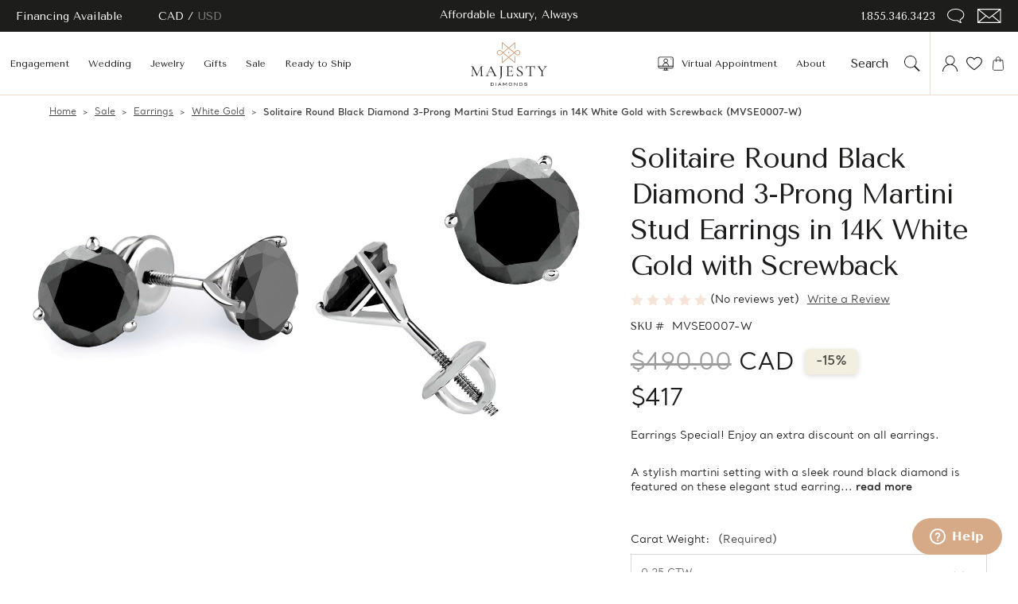

--- FILE ---
content_type: text/html; charset=UTF-8
request_url: https://www.majestydiamonds.com/solitaire-round-black-diamond-3-prong-martini-stud-earrings-in-14k-white-gold-with-screwback-mvse0007-w/
body_size: 56448
content:




<!DOCTYPE html>
<html class="no-js" lang="en">
	<head>
		<script>
			(function() {
				const path = window.location.pathname;  // e.g. "/giftcertificates.php"
				const params = new URLSearchParams(window.location.search);

				let canonicalUrl = null;

				if (path === '/giftcertificates.php') {
					// Check for 'action' param and 'setCurrencyId' param
					const action = params.get('action');
					const setCurrencyId = params.get('setCurrencyId');

					if (action === 'redeem') {
						// Examples: redeem with or without setCurrencyId
						if (setCurrencyId) {
							canonicalUrl = `https://www.majestydiamonds.com/giftcertificates.php?action=redeem&setCurrencyId=${setCurrencyId}`;
						} else {
							canonicalUrl = 'https://www.majestydiamonds.com/giftcertificates.php?action=redeem';
						}
					}
					else if (action === 'balance') {
						// Examples: balance with or without setCurrencyId
						if (setCurrencyId) {
							canonicalUrl = `https://www.majestydiamonds.com/giftcertificates.php?action=balance&setCurrencyId=${setCurrencyId}`;
						} else {
							canonicalUrl = 'https://www.majestydiamonds.com/giftcertificates.php?action=balance';
						}
					}
					else if (!action && setCurrencyId) {
						// Only setCurrencyId param present
						canonicalUrl = `https://www.majestydiamonds.com/giftcertificates.php?setCurrencyId=${setCurrencyId}`;
					}
					else if (!action && !setCurrencyId) {
						// No params - just giftcertificates.php
						canonicalUrl = 'https://www.majestydiamonds.com/giftcertificates.php';
					}
				} 
				else if (path === '/content/MAJESTY-DIAMONDS-RING-SIZING-GUIDE-FINAL.pdf') {
					// For the PDF guide URL
					canonicalUrl = 'https://www.majestydiamonds.com/content/MAJESTY-DIAMONDS-RING-SIZING-GUIDE-FINAL.pdf';
				}

				if (canonicalUrl) {
					const link = document.createElement('link');
					link.rel = 'canonical';
					link.href = canonicalUrl;
					document.head.appendChild(link);
				}
			});
		</script>
<meta name="google-site-verification" content="1-39G1SFC7EyjKMb7Mb_W0TvHwKhfAOSaOWKl4whHq8" />
		<!-- Google Tag Manager -->
        <script>(function(w,d,s,l,i){w[l]=w[l]||[];w[l].push({'gtm.start':
        new Date().getTime(),event:'gtm.js'});var f=d.getElementsByTagName(s)[0],
        j=d.createElement(s),dl=l!='dataLayer'?'&l='+l:'';j.async=true;j.src=
        'https://www.googletagmanager.com/gtm.js?id='+i+dl;f.parentNode.insertBefore(j,f);
        })(window,document,'script','dataLayer','GTM-WDZZ6P');</script>
        <!-- End Google Tag Manager -->

				<title>Buy Solitaire Round Black Diamond 3-Prong Martini Stud Earrings with Screwback Online</title>
		<!-- 
		Web Site Advantage: Advanced Social Meta Tags [v2.1] 
		https://bigcommerce.websiteadvantage.com.au/rich-snippets/articles/advanced-social-meta-tags-for-bigcommerce/
		Copyright (C) 2020 Web Site Advantage
		-->
<meta property="og:brand" content="Majesty Diamonds"/>
		<meta property="og:availability" content="in stock">
		<meta property="product:availability" content="in stock">
		<meta property="product:condition" content="new">
		<meta property="product:price:amount" content="490"><meta property="og:price:standard_amount" content="685">
		<meta property="product:price:currency" content="CAD">
		<meta property="fb:app_id" content=""> <!-- Dynamically added fb:app_id -->
		<meta name="twitter:card" content="summary" />
		<!-- Advanced Social Meta Tags - END -->

		<link rel="dns-prefetch preconnect" href="https://cdn11.bigcommerce.com/s-68or321th3" crossorigin><link rel="dns-prefetch preconnect" href="https://fonts.googleapis.com/" crossorigin><link rel="dns-prefetch preconnect" href="https://fonts.gstatic.com/" crossorigin>
		<meta property="product:price:amount" content="490" /><meta property="product:price:currency" content="CAD" /><meta property="og:url" content="https://www.majestydiamonds.com/solitaire-round-black-diamond-3-prong-martini-stud-earrings-in-14k-white-gold-with-screwback-mvse0007-w/" /><meta property="og:site_name" content="Majesty Diamonds" /><meta name="keywords" content="real black diamond earrings"><meta name="description" content="Order these Earrings in 14K White Gold. Understated yet refined, you can&#039;t go wrong with classic studs. Buy Today!"><link rel='canonical' href='https://www.majestydiamonds.com/solitaire-round-black-diamond-3-prong-martini-stud-earrings-in-14k-white-gold-with-screwback-mvse0007-w/' /><meta name='platform' content='bigcommerce.stencil' /><meta property="og:type" content="product" />
<meta property="og:title" content="Solitaire Round Black Diamond 3-Prong Martini Stud Earrings in 14K White Gold with Screwback (MVSE0007-W)" />
<meta property="og:description" content="Order these Earrings in 14K White Gold. Understated yet refined, you can&#039;t go wrong with classic studs. Buy Today!" />
<meta property="og:image" content="https://cdn11.bigcommerce.com/s-68or321th3/products/119257/images/493735/R443-ROUND-BLACK-W-1-2000PX-P__01622.1763741554.386.513.jpg?c=2" />
<meta property="og:availability" content="instock" />
<meta property="pinterest:richpins" content="enabled" />
		
		 <meta name="description" content="Shop Solitaire Round Black Diamond 3-Prong Martini Stud Earrings in 14K White Gold with Screwback (MVSE0007-W) at Majesty Diamonds. FREE Diamond Earrings on orders $1500+. Enjoy Free Shipping across Canada. Order now!" />


		<link href="https://cdn11.bigcommerce.com/s-68or321th3/product_images/favicon%202023-01.png?t&#x3D;1708031747" rel="shortcut icon">
		<meta name="viewport" content="width=device-width, initial-scale=1">

		<script>
			document.documentElement.className = document.documentElement.className.replace('no-js', 'js');
		</script>

		<script>
    function browserSupportsAllFeatures() {
        return window.Promise
            && window.fetch
            && window.URL
            && window.URLSearchParams
            && window.WeakMap
            // object-fit support
            && ('objectFit' in document.documentElement.style);
    }

    function loadScript(src) {
        var js = document.createElement('script');
        js.src = src;
        js.onerror = function () {
            console.error('Failed to load polyfill script ' + src);
        };
        document.head.appendChild(js);
    }

    if (!browserSupportsAllFeatures()) {
        loadScript('https://cdn11.bigcommerce.com/s-68or321th3/stencil/fd70b4d0-9bee-013e-dc1d-2a6057028d11/e/b2d9b500-d385-013e-4d1d-26d149433510/dist/theme-bundle.polyfills.js');
    }
</script>
		<script>window.consentManagerTranslations = `{"locale":"en","locales":{"consent_manager.data_collection_warning":"en","consent_manager.accept_all_cookies":"en","consent_manager.gdpr_settings":"en","consent_manager.data_collection_preferences":"en","consent_manager.manage_data_collection_preferences":"en","consent_manager.use_data_by_cookies":"en","consent_manager.data_categories_table":"en","consent_manager.allow":"en","consent_manager.accept":"en","consent_manager.deny":"en","consent_manager.dismiss":"en","consent_manager.reject_all":"en","consent_manager.category":"en","consent_manager.purpose":"en","consent_manager.functional_category":"en","consent_manager.functional_purpose":"en","consent_manager.analytics_category":"en","consent_manager.analytics_purpose":"en","consent_manager.targeting_category":"en","consent_manager.advertising_category":"en","consent_manager.advertising_purpose":"en","consent_manager.essential_category":"en","consent_manager.esential_purpose":"en","consent_manager.yes":"en","consent_manager.no":"en","consent_manager.not_available":"en","consent_manager.cancel":"en","consent_manager.save":"en","consent_manager.back_to_preferences":"en","consent_manager.close_without_changes":"en","consent_manager.unsaved_changes":"en","consent_manager.by_using":"en","consent_manager.agree_on_data_collection":"en","consent_manager.change_preferences":"en","consent_manager.cancel_dialog_title":"en","consent_manager.privacy_policy":"en","consent_manager.allow_category_tracking":"en","consent_manager.disallow_category_tracking":"en"},"translations":{"consent_manager.data_collection_warning":"We use cookies (and other similar technologies) to collect data to improve your shopping experience.","consent_manager.accept_all_cookies":"Accept All Cookies","consent_manager.gdpr_settings":"Settings","consent_manager.data_collection_preferences":"Website Data Collection Preferences","consent_manager.manage_data_collection_preferences":"Manage Website Data Collection Preferences","consent_manager.use_data_by_cookies":" uses data collected by cookies and JavaScript libraries to improve your shopping experience.","consent_manager.data_categories_table":"The table below outlines how we use this data by category. To opt out of a category of data collection, select 'No' and save your preferences.","consent_manager.allow":"Allow","consent_manager.accept":"Accept","consent_manager.deny":"Deny","consent_manager.dismiss":"Dismiss","consent_manager.reject_all":"Reject all","consent_manager.category":"Category","consent_manager.purpose":"Purpose","consent_manager.functional_category":"Functional","consent_manager.functional_purpose":"Enables enhanced functionality, such as videos and live chat. If you do not allow these, then some or all of these functions may not work properly.","consent_manager.analytics_category":"Analytics","consent_manager.analytics_purpose":"Provide statistical information on site usage, e.g., web analytics so we can improve this website over time.","consent_manager.targeting_category":"Targeting","consent_manager.advertising_category":"Advertising","consent_manager.advertising_purpose":"Used to create profiles or personalize content to enhance your shopping experience.","consent_manager.essential_category":"Essential","consent_manager.esential_purpose":"Essential for the site and any requested services to work, but do not perform any additional or secondary function.","consent_manager.yes":"Yes","consent_manager.no":"No","consent_manager.not_available":"N/A","consent_manager.cancel":"Cancel","consent_manager.save":"Save","consent_manager.back_to_preferences":"Back to Preferences","consent_manager.close_without_changes":"You have unsaved changes to your data collection preferences. Are you sure you want to close without saving?","consent_manager.unsaved_changes":"You have unsaved changes","consent_manager.by_using":"By using our website, you're agreeing to our","consent_manager.agree_on_data_collection":"By using our website, you're agreeing to the collection of data as described in our ","consent_manager.change_preferences":"You can change your preferences at any time","consent_manager.cancel_dialog_title":"Are you sure you want to cancel?","consent_manager.privacy_policy":"Privacy Policy","consent_manager.allow_category_tracking":"Allow [CATEGORY_NAME] tracking","consent_manager.disallow_category_tracking":"Disallow [CATEGORY_NAME] tracking"}}`;</script>

		<script>
			window.lazySizesConfig = window.lazySizesConfig || {};
			window.lazySizesConfig.loadMode = 1;
		</script>
		<script async src="https://cdn11.bigcommerce.com/s-68or321th3/stencil/fd70b4d0-9bee-013e-dc1d-2a6057028d11/e/b2d9b500-d385-013e-4d1d-26d149433510/dist/theme-bundle.head_async.js"></script>

		<link href="https://fonts.googleapis.com/css?family=Montserrat:700,500%7CTenor+Sans:400&display=block" rel="stylesheet">

		<script async src="https://cdn11.bigcommerce.com/s-68or321th3/stencil/fd70b4d0-9bee-013e-dc1d-2a6057028d11/e/b2d9b500-d385-013e-4d1d-26d149433510/dist/theme-bundle.font.js"></script>

		<style type="text/css" media="screen, print">
			@font-face {
			font-family: "Santral";
			src: url("https://cdn11.bigcommerce.com/s-68or321th3/content/fonts/santral-book.woff2") format('woff2'),
			url("https://cdn11.bigcommerce.com/s-68or321th3/content/fonts/santral-book.woff") format('woff');
			font-weight: 300;
			font-style: normal;
			}
			@font-face {
			font-family: "Santral";
			src: url("https://cdn11.bigcommerce.com/s-68or321th3/content/fonts/santral-semi-bold.woff2") format('woff2'),
			url("https://cdn11.bigcommerce.com/s-68or321th3/content/fonts/santral-semi-bold.woff") format('woff');
			font-weight: 600;
			font-style: normal;
			}
			@font-face {
			font-family: "Gilroy";
			src: url("https://cdn11.bigcommerce.com/s-68or321th3/content/fonts/gilroy-light.woff2") format('woff2'),
			url("https://cdn11.bigcommerce.com/s-68or321th3/content/fonts/gilroy-light.woff") format('woff');
			font-weight: 300;
			font-style: normal;
			}
			@font-face {
			font-family: "Gilroy";
			src: url("https://cdn11.bigcommerce.com/s-68or321th3/content/fonts/gilroy-semi-bold.woff2") format('woff2'),
			url("https://cdn11.bigcommerce.com/s-68or321th3/content/fonts/gilroy-semi-bold.woff") format('woff');
			font-weight: 600;
			font-style: normal;
			}
			.ob-blog-listing-page .blog-post-body .blog-title {
			font-size: 36px !important;
			}
		</style>

		<link data-stencil-stylesheet href="https://cdn11.bigcommerce.com/s-68or321th3/stencil/fd70b4d0-9bee-013e-dc1d-2a6057028d11/e/b2d9b500-d385-013e-4d1d-26d149433510/css/theme-da3c3750-cd62-013e-454b-06e85acb73f2.css" rel="stylesheet">

<!-- head-scripts start -->
		<!-- Start Tracking Code for analytics_facebook -->

<script>
!function(f,b,e,v,n,t,s){if(f.fbq)return;n=f.fbq=function(){n.callMethod?n.callMethod.apply(n,arguments):n.queue.push(arguments)};if(!f._fbq)f._fbq=n;n.push=n;n.loaded=!0;n.version='2.0';n.queue=[];t=b.createElement(e);t.async=!0;t.src=v;s=b.getElementsByTagName(e)[0];s.parentNode.insertBefore(t,s)}(window,document,'script','https://connect.facebook.net/en_US/fbevents.js');

fbq('set', 'autoConfig', 'false', '2862862383897740');
fbq('dataProcessingOptions', ['LDU'], 0, 0);
fbq('init', '2862862383897740', {"external_id":"bc1b73fc-ed0c-44e6-95b4-73b611c6bbff"});
fbq('set', 'agent', 'bigcommerce', '2862862383897740');

function trackEvents() {
    var pathName = window.location.pathname;

    fbq('track', 'PageView', {}, "");

    // Search events start -- only fire if the shopper lands on the /search.php page
    if (pathName.indexOf('/search.php') === 0 && getUrlParameter('search_query')) {
        fbq('track', 'Search', {
            content_type: 'product_group',
            content_ids: [],
            search_string: getUrlParameter('search_query')
        });
    }
    // Search events end

    // Wishlist events start -- only fire if the shopper attempts to add an item to their wishlist
    if (pathName.indexOf('/wishlist.php') === 0 && getUrlParameter('added_product_id')) {
        fbq('track', 'AddToWishlist', {
            content_type: 'product_group',
            content_ids: []
        });
    }
    // Wishlist events end

    // Lead events start -- only fire if the shopper subscribes to newsletter
    if (pathName.indexOf('/subscribe.php') === 0 && getUrlParameter('result') === 'success') {
        fbq('track', 'Lead', {});
    }
    // Lead events end

    // Registration events start -- only fire if the shopper registers an account
    if (pathName.indexOf('/login.php') === 0 && getUrlParameter('action') === 'account_created') {
        fbq('track', 'CompleteRegistration', {}, "");
    }
    // Registration events end

    

    function getUrlParameter(name) {
        var cleanName = name.replace(/[\[]/, '\[').replace(/[\]]/, '\]');
        var regex = new RegExp('[\?&]' + cleanName + '=([^&#]*)');
        var results = regex.exec(window.location.search);
        return results === null ? '' : decodeURIComponent(results[1].replace(/\+/g, ' '));
    }
}

if (window.addEventListener) {
    window.addEventListener("load", trackEvents, false)
}
</script>
<noscript><img height="1" width="1" style="display:none" alt="null" src="https://www.facebook.com/tr?id=2862862383897740&ev=PageView&noscript=1&a=plbigcommerce1.2&eid="/></noscript>

<!-- End Tracking Code for analytics_facebook -->

<!-- Start Tracking Code for analytics_googleanalytics4 -->

<script data-cfasync="false" src="https://cdn11.bigcommerce.com/shared/js/google_analytics4_bodl_subscribers-358423becf5d870b8b603a81de597c10f6bc7699.js" integrity="sha256-gtOfJ3Avc1pEE/hx6SKj/96cca7JvfqllWA9FTQJyfI=" crossorigin="anonymous"></script>
<script data-cfasync="false">
  (function () {
    window.dataLayer = window.dataLayer || [];

    function gtag(){
        dataLayer.push(arguments);
    }

    function initGA4(event) {
         function setupGtag() {
            function configureGtag() {
                gtag('js', new Date());
                gtag('set', 'developer_id.dMjk3Nj', true);
                gtag('config', 'G-PMLWYJHPJ9');
            }

            var script = document.createElement('script');

            script.src = 'https://www.googletagmanager.com/gtag/js?id=G-PMLWYJHPJ9';
            script.async = true;
            script.onload = configureGtag;

            document.head.appendChild(script);
        }

        setupGtag();

        if (typeof subscribeOnBodlEvents === 'function') {
            subscribeOnBodlEvents('G-PMLWYJHPJ9', false);
        }

        window.removeEventListener(event.type, initGA4);
    }

    

    var eventName = document.readyState === 'complete' ? 'consentScriptsLoaded' : 'DOMContentLoaded';
    window.addEventListener(eventName, initGA4, false);
  })()
</script>

<!-- End Tracking Code for analytics_googleanalytics4 -->

<!-- Start Tracking Code for analytics_siteverification -->

</script><meta name="google-site-verification=oFBsVElI1ResJ_2OQ8UpMvHUfbv6TznmYoP9DfKhv70">

<!-- End Tracking Code for analytics_siteverification -->


<script type="text/javascript" src="https://checkout-sdk.bigcommerce.com/v1/loader.js" defer ></script>
<script src="https://www.google.com/recaptcha/api.js" async defer></script>
<script type="text/javascript">
var BCData = {"product_attributes":{"sku":"MVSE0007-W","upc":null,"mpn":null,"gtin":null,"weight":null,"base":false,"image":null,"out_of_stock_behavior":"label_option","out_of_stock_message":"Out of stock","available_modifier_values":[315,318,319,321,323,325,327,329,268,269,270],"in_stock_attributes":[315,318,319,321,323,325,327,329,268,269,270],"stock":null,"instock":true,"stock_message":null,"purchasable":true,"purchasing_message":null,"call_for_price_message":null,"price":{"without_tax":{"formatted":"$490.00","value":490,"currency":"CAD"},"tax_label":"Tax","rrp_without_tax":{"formatted":"$685.00","value":685,"currency":"CAD"},"saved":{"formatted":"$195.00","value":195,"currency":"CAD"}}}};
</script>
<script src='https://cdnjs.cloudflare.com/ajax/libs/jquery/3.6.0/jquery.min.js'  ></script><script src='https://apps.minibc.com/bootstrap/65f4b63a1882c.js'  ></script><script src='https://searchserverapi1.com/widgets/bigcommerce/init.js?api_key=6R8X7I9Q5h' async ></script><script>
  window.markerConfig = {
    project: '63eef972b32972303342f45c', 
    source: 'snippet'
  };
</script>

<script>
!function(e,r,a){if(!e.__Marker){e.__Marker={};var t=[],n={__cs:t};["show","hide","isVisible","capture","cancelCapture","unload","reload","isExtensionInstalled","setReporter","setCustomData","on","off"].forEach(function(e){n[e]=function(){var r=Array.prototype.slice.call(arguments);r.unshift(e),t.push(r)}}),e.Marker=n;var s=r.createElement("script");s.async=1,s.src="https://edge.marker.io/latest/shim.js";var i=r.getElementsByTagName("script")[0];i.parentNode.insertBefore(s,i)}}(window,document);
</script>
    <script src="https://assets.calendly.com/assets/external/widget.js" type="text/javascript" async></script>
<script>
$(document).ready(function(){
    // Attach Calendly popup to various buttons and links
    $('.mobileMenu-apptLink').attr('onclick','Calendly.initPopupWidget({url: "https://calendly.com/majesty/one-hour--virtual-meeting-zoom"});return false;');
    
    $('body > header > div.ob-header-main > div.container > div.ob-aux-nav-wrap.ob-desktop > nav > ul > li:nth-child(1)').html(
        '<link href="https://assets.calendly.com/assets/external/widget.css" rel="stylesheet">' +
        '<a class="navPages-action virtual-action top--level" href="javascript:void(0)" aria-label="Virtual Appointment" ' +
        'onclick="Calendly.initPopupWidget({url: \'https://calendly.com/majesty/one-hour--virtual-meeting-zoom\'});return false;">' +
        '<svg><use xlink:href=\'#icon-virtual-appt\'></use></svg>Virtual Appointment</a>'
    );

    setTimeout(function() {
        $('#navPages-about > ul > li:nth-child(2) > ul > li:nth-child(7) > a.navPage-childList-action.navPages-action').each(function(){
            $(this).parent().html(
                '<a class="navPage-childList-action navPages-action" href="javascript:void(0)" aria-label="Virtual Appointment" ' +
                'onclick="Calendly.initPopupWidget({url: \'https://calendly.com/majesty/one-hour--virtual-meeting-zoom\'});return false;">' +
                'Virtual Appointment<svg><use xlink:href=\'#icon-virtual-appt\'></use></svg></a>'
            ).css('border','0 !important');

            $('#menu > nav > ul.navPages-list.navPages-list--user > li:nth-child(2) > a')
                .removeAttr('href')
                .attr('onclick', 'Calendly.initPopupWidget({url: "https://calendly.com/majesty/one-hour--virtual-meeting-zoom"});return false;');

            $('#menu > nav > ul.navPages-list.navPages-list--user > li:nth-child(4) > a')
                .attr('href','/showroom');
        });
    }, 2000);

    // Customize appointment buttons across sections
    if ($('.ob-customJewelry-bookAppt').length) {
        $('.ob-customJewelry-bookAppt .bookAppt-card a').eq(0).removeAttr('href').attr('data-calendly', 'virtual');
        $('.ob-customJewelry-bookAppt .bookAppt-card a').eq(1).removeAttr('href').attr('data-calendly', 'store');
        $('[data-calendly="virtual"]').attr('onclick', 'Calendly.initPopupWidget({url: "https://calendly.com/majesty/one-hour--virtual-meeting-zoom"});return false;');
        $('[data-calendly="store"]').attr('onclick', 'Calendly.initPopupWidget({url: "https://calendly.com/majesty/appointment"});return false;');
    }

    if ($('.ob-theMajestyExperience-contactInfo').length) {
        $('.ob-theMajestyExperience-contactInfo ul.contactInfo-list li a[href^="https://calendly.com/majesty"]').removeAttr('href').attr('data-calendly', 'majesty');
        $('[data-calendly="majesty"]').attr('onclick', 'Calendly.initPopupWidget({url: "https://calendly.com/majesty"});return false;');
        $('.ob-theMajestyExperience-contactInfo ul.contactInfo-list li a').eq(2).attr('href','mailto:info@majestydiamonds.com');
    }

    if ($('.ob-aboutUs-contactInfo').length) {
        $('.ob-aboutUs-contactInfo ul.contactInfo-list li a[href^="https://calendly.com/majesty"]').removeAttr('href').attr('data-calendly', 'majesty');
        $('[data-calendly="majesty"]').attr('onclick', 'Calendly.initPopupWidget({url: "https://calendly.com/majesty"});return false;');
        $('.ob-aboutUs-contactInfo ul.contactInfo-list li a').eq(2).attr('href','mailto:info@majestydiamonds.com');
        $('.ob-aboutUs-contactInfo .contactInfo-socialList li:last a')
            .html('<span class="icon icon--pinterest"><svg><use xlink:href="#icon-pinterest"></use></svg></span> Pinterest')
            .attr('href','https://pinterest.com/majestydiamonds')
            .attr('target','_blank');

        $('.ob-aboutUs-contactInfo .contactInfo-socialList li:last a')
            .html('<span class="icon icon--twitter"><svg><use xlink:href="#icon-twitter"></use></svg></span> X')
            .attr('href','https://x.com/majestydiamonds')
            .attr('target','_blank');

        $('.ob-aboutUs-contactInfo .contactInfo-card .contactInfo-list li a[href^="/help"]').eq(0)
            .attr('onclick',"window.zE('webWidget', 'open')")
            .removeAttr('href');
    }

    if ($('.ob-theMajestyExperience-bookAppt').length) {
        $('.ob-theMajestyExperience-bookAppt .bookAppt-content a[href^="https://calendly.com/majesty"]')
            .removeAttr('href')
            .attr('data-calendly', 'majesty');
        $('[data-calendly="majesty"]').attr('onclick', 'Calendly.initPopupWidget({url: "https://calendly.com/majesty"});return false;');
    }

    if ($('.ob-imageText.ob-showRoom-heroBanner').length) {
        $('.ob-imageText.ob-showRoom-heroBanner a[href^="https://calendly.com/majesty"]')
            .removeAttr('href')
            .attr('data-calendly', 'majesty');
        $('[data-calendly="majesty"]').attr('onclick', 'Calendly.initPopupWidget({url: "https://calendly.com/majesty/appointment"});return false;');
    }

    if ($('.ob-imageText.ob-showroom-virtualAppointment').length) {
        $('.ob-imageText.ob-showroom-virtualAppointment a[href^="https://calendly.com/majesty"]')
            .removeAttr('href')
            .attr('data-calendly', 'majesty');
        $('[data-calendly="majesty"]').attr('onclick', 'Calendly.initPopupWidget({url: "https://calendly.com/majesty/one-hour--virtual-meeting-zoom"});return false;');
    }

    // ✅ Hide duplicate logo if Calendly injects it
    let tries = 0;
    const hideLogoInterval = setInterval(function () {
        const logo = document.querySelector('._8haSWHrOm_bbsFqzSw3');
        if (logo) {
            logo.style.display = 'none';
            clearInterval(hideLogoInterval);
        }
        if (++tries > 20) clearInterval(hideLogoInterval);
    }, 200);
});
</script>
<script data-cfasync="false">window.ju_num="8E884ADE-0E40-452A-AC4C-FD4BD110C29A";window.asset_host='//cdn.jst.ai/';(function(i,s,o,g,r,a,m){i[r]=i[r]||function(){(i[r].q=i[r].q||[]).push(arguments)};a=s.createElement(o),m=s.getElementsByTagName(o)[0];a.async=1;a.src=g;m.parentNode.insertBefore(a,m)})(window,document,'script',asset_host+'vck.js','juapp');</script><script id="mcjs">!function(c,h,i,m,p){m=c.createElement(h),p=c.getElementsByTagName(h)[0],m.async=1,m.src=i,p.parentNode.insertBefore(m,p)}(document,"script","https://chimpstatic.com/mcjs-connected/js/users/2a12c632b27f8fc53b59d75bc/39b40f7952e7ced157d892dce.js");</script><script>
  // Check if the current URL is the brands page or an individual brand page
  if (window.location.pathname === '/brands/' || window.location.pathname.startsWith('/brands/')) {
    const meta = document.createElement('meta');
    meta.name = 'robots';
    meta.content = 'noindex';
    document.head.appendChild(meta);
  }
</script><script>
(function(w,d,s,l,i){w[l]=w[l]||[];w[l].push({'gtm.start':
 new Date().getTime(),event:'gtm.js'});var f=d.getElementsByTagName(s)[0],
 j=d.createElement(s),dl=l!='dataLayer'?'&l='+l:'';j.async=true;j.src=
 'https://www.googletagmanager.com/gtm.js?id='+i+dl;f.parentNode.insertBefore(j,f);
})(window,document,'script','dataLayer','GTM-MNXXJJPX');
</script><script>
!function(f,b,e,v,n,t,s)
{if(f.fbq)return;n=f.fbq=function(){n.callMethod?
n.callMethod.apply(n,arguments):n.queue.push(arguments)};
if(!f._fbq)f._fbq=n;n.push=n;n.loaded=!0;n.version='2.0';
n.queue=[];t=b.createElement(e);t.async=!0;
t.src=v;s=b.getElementsByTagName(e)[0];
s.parentNode.insertBefore(t,s)}(window, document,'script',
'https://connect.facebook.net/en_US/fbevents.js');
fbq('init', '1532969911235468');
fbq('track', 'PageView');
</script>
 <script data-cfasync="false" src="https://microapps.bigcommerce.com/bodl-events/1.9.4/index.js" integrity="sha256-Y0tDj1qsyiKBRibKllwV0ZJ1aFlGYaHHGl/oUFoXJ7Y=" nonce="" crossorigin="anonymous"></script>
 <script data-cfasync="false" nonce="">

 (function() {
    function decodeBase64(base64) {
       const text = atob(base64);
       const length = text.length;
       const bytes = new Uint8Array(length);
       for (let i = 0; i < length; i++) {
          bytes[i] = text.charCodeAt(i);
       }
       const decoder = new TextDecoder();
       return decoder.decode(bytes);
    }
    window.bodl = JSON.parse(decodeBase64("[base64]"));
 })()

 </script>

<script nonce="">
(function () {
    var xmlHttp = new XMLHttpRequest();

    xmlHttp.open('POST', 'https://bes.gcp.data.bigcommerce.com/nobot');
    xmlHttp.setRequestHeader('Content-Type', 'application/json');
    xmlHttp.send('{"store_id":"1000522077","timezone_offset":"-4.0","timestamp":"2026-01-17T09:08:59.67189900Z","visit_id":"5f457973-97cf-4531-aab3-4ed87a70c56e","channel_id":1}');
})();
</script>

<!-- head-scripts end  -->



		<!-- Start of  Zendesk Widget color settings --> 
		<script type="text/javascript">
			window.zESettings = {
				webWidget: {
					color: {
						launcher: '#D6A987',
						launcherText: '#FFFFFF',
						button: '#D6A987',
						resultLists: '#D6A987',
						header: '#D6A987',
						title: '#FFFFFF',
						articleLinks: '#D6A987',
						headerText: '#FFFFFF' // This might help, but may not be sufficient
					}
				}
			};
		</script>
		<!-- End of  Zendesk Widget color settings --> 

		<!-- Start of  Zendesk Widget script -->
		<script id="ze-snippet" src="https://static.zdassets.com/ekr/snippet.js?key=cc3a7e1c-daf9-42b1-9106-aafde6e3b839"> </script>
		<!-- End of  Zendesk Widget script -->
		<meta name="google-site-verification" content="DTsqpASVYXUQU-P23iYEAyQ707H4yWlRUe7ix3aDYbM" />

		<!-- Start Tracking Code for analytics_facebook -->

		<script>
			!function(f,b,e,v,n,t,s){if(f.fbq)return;n=f.fbq=function(){n.callMethod?n.callMethod.apply(n,arguments):n.queue.push(arguments)};if(!f._fbq)f._fbq=n;n.push=n;n.loaded=!0;n.version='2.0';n.queue=[];t=b.createElement(e);t.async=!0;t.src=v;s=b.getElementsByTagName(e)[0];s.parentNode.insertBefore(t,s)}(window,document,'script','https://connect.facebook.net/en_US/fbevents.js');

			fbq('set', 'autoConfig', 'false', '676309269177620');
			fbq('dataProcessingOptions', ['LDU'], 0, 0);
			fbq('init', '676309269177620');
			fbq('set', 'agent', 'plbigcommerce1.2', '676309269177620');

			function trackEvents() {
				var pathName = window.location.pathname;

				fbq('track', 'PageView', {}, {"eventID":"store-6-prd-us-central1-173648535336"});

				// Search events start -- only fire if the shopper lands on the /search.php page
				if (pathName.indexOf('/search.php') === 0 && getUrlParameter('search_query')) {
					fbq('track', 'Search', {
						content_type: 'product_group',
						content_ids: [],
						search_string: getUrlParameter('search_query')
					});
				}
				// Search events end

				// Wishlist events start -- only fire if the shopper attempts to add an item to their wishlist
				if (pathName.indexOf('/wishlist.php') === 0 && getUrlParameter('added_product_id')) {
					fbq('track', 'AddToWishlist', {
						content_type: 'product_group',
						content_ids: []
					});
				}
				// Wishlist events end

				// Lead events start -- only fire if the shopper subscribes to newsletter
				if (pathName.indexOf('/subscribe.php') === 0 && getUrlParameter('result') === 'success') {
					fbq('track', 'Lead', {});
				}
				// Lead events end

				// Registration events start -- only fire if the shopper registers an account
				if (pathName.indexOf('/login.php') === 0 && getUrlParameter('action') === 'account_created') {
					fbq('track', 'CompleteRegistration', {}, "");
				}
				// Registration events end

				// Checkout events start -- only fire if the shopper lands on a /checkout* page
				if (pathName === '/checkout.php' || /^\/(embedded-)?checkout$/.test(pathName)) {
					if (getUrlParameter('action') === 'process_payment') {
						fbq('track', 'AddPaymentInfo');
					} else {
						fbq('track', 'InitiateCheckout');
					}
				}
				// Checkout events end

				function getUrlParameter(name) {
					var cleanName = name.replace(/[\[]/, '\[').replace(/[\]]/, '\]');
					var regex = new RegExp('[\?&]' + cleanName + '=([^&#]*)');
					var results = regex.exec(window.location.search);
					return results === null ? '' : decodeURIComponent(results[1].replace(/\+/g, ' '));
				}
			}

			if (window.addEventListener) {
				window.addEventListener("load", trackEvents, false)
			}
		</script>
		<noscript><img height="1" width="1" style="display:none" alt="null" src="https://www.facebook.com/tr?id=676309269177620&ev=PageView&noscript=1&a=plbigcommerce1.2&eid=store-6-prd-us-central1-173648535336"/></noscript>

		<!-- End Tracking Code for analytics_facebook -->

		<!-- Start Tracking Code for analytics_googleanalytics -->

		<meta name="google-site-verification" content="dy1Yz-S6eQqVsvWHaxq-CnOoVpY1l56VPaxe9FS9pQM" />
		<script>
			(function(i,s,o,g,r,a,m){i['GoogleAnalyticsObject']=r;i[r]=i[r]||function(){
			(i[r].q=i[r].q||[]).push(arguments)},i[r].l=1*new Date();a=s.createElement(o),
			m=s.getElementsByTagName(o)[0];a.async=1;a.src=g;m.parentNode.insertBefore(a,m)
			})(window,document,'script','//www.google-analytics.com/analytics.js','ga');

			ga('create', 'UA-29192152-1', 'majestydiamonds.com');
			ga('send', 'pageview');
			ga('require', 'ecommerce', 'ecommerce.js');

			function trackEcommerce() {
				this._addTrans = addTrans;
				this._addItem = addItems;
				this._trackTrans = trackTrans;
			}
			function addTrans(orderID,store,total,tax,shipping,city,state,country) {
				ga('ecommerce:addTransaction', {
					'id': orderID,
					'affiliation': store,
					'revenue': total,
					'tax': tax,
					'shipping': shipping,
					'city': city,
					'state': state,
					'country': country
				});
			}
			function addItems(orderID,sku,product,variation,price,qty) {
				ga('ecommerce:addItem', {
					'id': orderID,
					'sku': sku,
					'name': product,
					'category': variation,
					'price': price,
					'quantity': qty
				});
			}
			function trackTrans() {
				ga('ecommerce:send');
			}
			var pageTracker = new trackEcommerce();
		</script>
		<style>
			@media screen and (min-width: 767px) {
				.checkoutHeader-heading {width: 35%; margin: auto;}
			}
		</style>
		<!-- End Tracking Code for analytics_googleanalytics -->
		<!-- Start Tracking Code for analytics_siteverification -->
		<meta property="product:retailer_item_id" content="">
		<meta property="product:availability" content="">
		<!-- End Tracking Code for analytics_siteverification -->
		<!-- Google tag (gtag.js) -->
		<script src="https://www.googletagmanager.com/gtag/js?id=G-PMLWYJHPJ9"></script>
		<script>
			window.dataLayer = window.dataLayer || [];
			function gtag(){dataLayer.push(arguments);}
			gtag('js', new Date());

			gtag('config', 'G-PMLWYJHPJ9');
		</script>
		<script src="https://tools.luckyorange.com/core/lo.js?site-id=2e6c4a5c"></script>
		
	</head>
	<body data-page-type="product" data-template="pages/product" data-custom-template="">
			<script>
			document.addEventListener("DOMContentLoaded", function() {
				if (!document.querySelector('head meta[name="description"]')) {
					const meta = document.createElement('meta');
					meta.name = "description";
					meta.content = "Shop  at Majesty Diamonds. FREE Diamond Earrings on orders $1500+. Enjoy Free Shipping across Canada. Order now!";
					document.head.appendChild(meta);
				}
				});
		</script>
		<!-- Google Tag Manager (noscript) -->
        <noscript><iframe src="https://www.googletagmanager.com/ns.html?id=GTM-WDZZ6P"
        height="0" width="0" style="display:none;visibility:hidden"></iframe></noscript>
        <!-- End Google Tag Manager (noscript) -->

		<svg data-src="https://cdn11.bigcommerce.com/s-68or321th3/stencil/fd70b4d0-9bee-013e-dc1d-2a6057028d11/e/b2d9b500-d385-013e-4d1d-26d149433510/img/icon-sprite.svg" class="icons-svg-sprite"></svg>

		<script type="application/ld+json">
{
  "@context": "https://schema.org/",
  "@type": "WebSite",
  "name": "Majesty Diamonds",
  "url": "https://www.majestydiamonds.com/",
  "potentialAction": {
    "@type": "SearchAction",
    "target": "https://majestydiamonds.com/search-results-page?q={search_term_string}",
    "query-input": "required name=search_term_string"
  }
}
</script>


<header class="header" role="banner">
  <div class="ob-ribbon-banner">
    <div class="container">
        <div class="payment-toggle ob-desktop">
            <span><a href="/financing/"><span class="klarna">Financing Available</a>&nbsp;&nbsp;&nbsp;&nbsp;&nbsp;</span>
                    <ul class="currency-list">
            <li class="active">
                <a href="https://www.majestydiamonds.com/solitaire-round-black-diamond-3-prong-martini-stud-earrings-in-14k-white-gold-with-screwback-mvse0007-w/?setCurrencyId=1"
                   data-currency-code="CAD"
                   data-cart-currency-switch-url="https://www.majestydiamonds.com/cart/change-currency"
                   data-warning="Promotions and gift certificates that don&#x27;t apply to the new currency will be removed from your cart. Are you sure you want to continue?"
                >
                    CAD
                </a>
            </li>
            <li class="">
                <a href="https://www.majestydiamonds.com/solitaire-round-black-diamond-3-prong-martini-stud-earrings-in-14k-white-gold-with-screwback-mvse0007-w/?setCurrencyId=2"
                   data-currency-code="USD"
                   data-cart-currency-switch-url="https://www.majestydiamonds.com/cart/change-currency"
                   data-warning="Promotions and gift certificates that don&#x27;t apply to the new currency will be removed from your cart. Are you sure you want to continue?"
                >
                    USD
                </a>
            </li>
    </ul>
        </div>
        <div class="shipping-message">
            <div class="rotating-text">
                <span id="rotating-text-content" class="rotating-text-content"></span>
            </div>
        </div>
        <div class="contact-info ob-desktop">
            <ul class="contact-nav">
                <li>
                    <a href="tel:1.855.346.3423">1.855.346.3423</a>
                </li>
                <li class="icon-only">
                    <a href="#">
                        Chat with Us
                        <svg><use xlink:href="#icon-chat"/></svg>
                    </a>
                </li>
                <li class="icon-only">
                    <a href="#">
                        Email Us
                        <svg><use xlink:href="#icon-email"/></svg>
                    </a>
                </li>
            </ul>
        </div>
    </div>
</div>

    <div class="ob-header-main">
        <div class="container">
            <div class="mobileNav-leftBlock ob-mobile">
                <a href="#" class="mobileMenu-toggle" data-mobile-menu-toggle="menu">
                    <span class="mobileMenu-toggleIcon">Toggle menu</span>
                </a>
                <a href="#" class="mobileMenu-apptLink" title="Virtual Appointment">
                    <svg><use xlink:href="#icon-virtual-appt"/></svg>
                </a>
            </div>

            <div class="ob-main-nav-wrap">
                <div class="ob-mobile">
                    <div class="ob-quicksearch-wrap">
    <form class="form" onsubmit="return false" data-url="/search.php" data-quick-search-form>
        <fieldset class="form-fieldset">
            <div class="form-field">
                <label class="is-srOnly" for="">Search</label>
                <input class="form-input"
                       data-search-quick
                       name=""
                       id=""
                       data-error-message="Search field cannot be empty."
                       placeholder="Search"
                       autocomplete="off"
                >
                <button type="submit"><svg><use xlink:href="#icon-search"/></svg></button>
            </div>
        </fieldset>
    </form>
</div>
                </div>
                <div class="navPages-container" id="menu" data-menu>
                    <nav class="navPages">
    <ul class="navPages-list ob-category-main-nav-list">
        <li class="navPages-item has-subMenu ob-mobile">
            <a href="/about-us/" class="navPages-action has-subMenu" data-collapsible="navPages-about">
                About <i class="icon ob-mobile" aria-hidden="true"><svg><use xlink:href="#icon-chevron-right" /></svg></i>
            </a>
            <div class="navPage-subMenu" id="navPages-about">
                <div class="navPage-subMenu--back ob-mobile">
                    <i class="icon" aria-hidden="true"><svg><use xlink:href="#icon-chevron-left" /></svg></i> 
                    <span>About</span> 
                    <i class="icon icon-close" aria-hidden="true"><svg><use xlink:href="#icon-close" /></svg></i>
                </div>
                <ul class="navPage-subMenu-list ob-about-sub-menu"></ul>
            </div>
        </li>
    </ul>
    <ul class="navPages-list navPages-list--user">
        <li class="navPages-item">
            <a class="navPages-action has-subMenu"
               href="/the-majesty-experience/"
               aria-label="The Majesty Experience"
            >
                The Majesty Experience
            </a>
        </li>
        <li class="navPages-item">
            <a class="navPages-action has-subMenu"
               href="#"
               aria-label="Virtual Appointment"
            >
                Virtual Appointment
            </a>
        </li>
            <li class="navPages-item">
                <a class="navPages-action has-subMenu"
                   href="/login.php"
                   aria-label="Sign in"
                >
                    Sign in or Register
                </a>
            </li>
        <li class="navPages-item">
            <a class="navPages-action has-subMenu"
               href="/showroom/"
               aria-label="Showroom"
            >
                Showroom
            </a>
        </li>
    </ul>
    <ul class="navPages-list currency">
        <li class="navPages-item">
            <p>Select your currency:</p>
        </li>
            <li class="currency_mob active">
                <a href="https://www.majestydiamonds.com/solitaire-round-black-diamond-3-prong-martini-stud-earrings-in-14k-white-gold-with-screwback-mvse0007-w/?setCurrencyId=1"
                   data-currency-code="CAD"
                   data-cart-currency-switch-url="https://www.majestydiamonds.com/cart/change-currency"
                   data-warning="Promotions and gift certificates that don&#x27;t apply to the new currency will be removed from your cart. Are you sure you want to continue?"
                >
                    CAD
                </a>
            </li>
            <li class="currency_mob ">
                <a href="https://www.majestydiamonds.com/solitaire-round-black-diamond-3-prong-martini-stud-earrings-in-14k-white-gold-with-screwback-mvse0007-w/?setCurrencyId=2"
                   data-currency-code="USD"
                   data-cart-currency-switch-url="https://www.majestydiamonds.com/cart/change-currency"
                   data-warning="Promotions and gift certificates that don&#x27;t apply to the new currency will be removed from your cart. Are you sure you want to continue?"
                >
                    USD
                </a>
            </li>
    </ul>
</nav>
                </div>
            </div>

            <div class="ob-nav-logo">
                    <div class="header-logo header-logo--center">
                        <a href="https://www.majestydiamonds.com/" class="header-logo__link" data-header-logo-link>
            <div class="header-logo-image-container">
                <svg><use xlink:href="#icon-header-logo"/></svg>
            </div>
</a>
                    </div>
            </div>

            <div class="ob-aux-nav-wrap ob-desktop">
                <nav class="navPages">
    <ul class="navPages-list">
        <li class="navPages-item ob-tablet-hidden">
            <a class="navPages-action virtual-action top--level"
               href="/"
               aria-label="Virtual Appointment"
            >
                <svg><use xlink:href="#icon-virtual-appt"/></svg>
                Virtual Appointment
            </a>
        </li>
        <li class="navPages-item has-subMenu ob-tablet-hidden">
            <a href="/about-us/" class="navPages-action has-subMenu top--level" data-collapsible="navPages-about">
                About
            </a>
            <div class="navPage-subMenu" id="navPages-about">
                <div class="navPage-subMenu--back ob-mobile">
                    <i class="icon" aria-hidden="true"><svg><use xlink:href="#icon-chevron-left" /></svg></i> 
                    <span>About</span> 
                    <i class="icon icon-close" aria-hidden="true"><svg><use xlink:href="#icon-close" /></svg></i>
                </div>
                <ul class="navPage-subMenu-list ob-about-sub-menu"></ul>
            </div>
        </li>
        <li class="navPages-item navPages-item--search ob-desktop">
            <div class="ob-quicksearch-wrap">
    <form class="form" onsubmit="return false" data-url="/search.php" data-quick-search-form>
        <fieldset class="form-fieldset">
            <div class="form-field">
                <label class="is-srOnly" for="">Search</label>
                <input class="form-input"
                       data-search-quick
                       name=""
                       id=""
                       data-error-message="Search field cannot be empty."
                       placeholder="Search"
                       autocomplete="off"
                >
                <button type="submit"><svg><use xlink:href="#icon-search"/></svg></button>
            </div>
        </fieldset>
    </form>
</div>
        </li>
        <li class="navPages-item ob-mini-group">
            <ul>
                <li class="navPages-item navPages-item--account">
                    <a class="navPages-action"
                       href="/account.php"
                       aria-label="Account"
                    >
                        <svg><use xlink:href="#icon-account"/></svg>
                    </a>
                </li>
                <li class="navPages-item navPages-item--wishlist">
                    <a class="navPages-action"
                       href="/wishlist.php"
                       aria-label="Wish Lists"
                    >
                        <svg><use xlink:href="#icon-heart"/></svg>
                    </a>
                </li>
                <li class="navPages-item navPages-item--cart">
                    <a class="navPages-action"
                       data-cart-preview
                       data-dropdown="cart-preview-dropdown"
                       data-options="align:right"
                       href="/cart.php"
                       aria-label="Cart with 0 items"
                    >
                        <svg><use xlink:href="#icon-bag"/></svg>
                        <span class="countPill cart-quantity"></span>
                    </a>

                    <div class="dropdown-menu" id="cart-preview-dropdown" data-dropdown-content aria-hidden="true"></div>
                </li>
            </ul>
        </li>
    </ul>
    <div class="dropdown dropdown--quickSearch" id="quickSearch" aria-hidden="true" data-prevent-quick-search-close>
        <div class="container">
    <form class="form" onsubmit="return false" data-url="/search.php" data-quick-search-form>
        <fieldset class="form-fieldset">
            <div class="form-field">
                <label class="is-srOnly" for="nav-quick-search">Search</label>
                <input class="form-input"
                       data-search-quick
                       name="nav-quick-search"
                       id="nav-quick-search"
                       data-error-message="Search field cannot be empty."
                       placeholder="Search the store"
                       autocomplete="off"
                >
            </div>
        </fieldset>
    </form>
    <section class="quickSearchResults" data-bind="html: results"></section>
    <p role="status"
       aria-live="polite"
       class="aria-description--hidden"
       data-search-aria-message-predefined-text="product results for"
    ></p>
</div>
    </div>
</nav>
            </div>

            <div class="mobileNav-rightBlock ob-mobile">
                <ul>
                    <li class="navUser-item">
                        <a href="tel:1.855.346.3423" class="mobileMenu-phone" title="Call Us">
                            <svg><use xlink:href="#icon-phone"/></svg>
                        </a>
                    </li>
                    <li class="navUser-item navUser-item--cart">
                        <a class="navUser-action"
                           href="/cart.php"
                           aria-label="Cart with 0 items"
                        >
                            <svg><use xlink:href="#icon-bag"/></svg>
                            <span class="countPill cart-quantity"></span>
                        </a>
                    </li>
                </ul>
            </div>
        </div>

        <div data-content-region="header_navigation_bottom--global"><div data-layout-id="ea9c21d9-0992-4777-95a1-1f1d20ceb194"><div data-sub-layout-container="af2853ec-1144-4749-9112-1222037611cf" data-layout-name="Layout">
  <style data-container-styling="af2853ec-1144-4749-9112-1222037611cf">
    [data-sub-layout-container="af2853ec-1144-4749-9112-1222037611cf"] {
      box-sizing: border-box;
      display: flex;
      flex-wrap: wrap;
      z-index: 0;
      position: relative;
    }
    [data-sub-layout-container="af2853ec-1144-4749-9112-1222037611cf"]:after {
      background-position: center center;
      background-size: cover;
      z-index: auto;
      display: block;
      position: absolute;
      top: 0;
      left: 0;
      bottom: 0;
      right: 0;
    }
  </style>
  <div data-sub-layout="0ea9cd3c-d5f0-456d-b40b-9506e44dafb7">
    <style data-column-styling="0ea9cd3c-d5f0-456d-b40b-9506e44dafb7">
      [data-sub-layout="0ea9cd3c-d5f0-456d-b40b-9506e44dafb7"] {
        display: flex;
        flex-direction: column;
        box-sizing: border-box;
        flex-basis: 100%;
        max-width: 100%;
        z-index: 0;
        background-color: rgba(0, 0, 0, 0);
        justify-content: center;
        position: relative;
      }
      [data-sub-layout="0ea9cd3c-d5f0-456d-b40b-9506e44dafb7"]:after {
        background-position: center center;
        background-size: cover;
        z-index: -1;
        content: "";
        display: block;
        position: absolute;
        top: 0;
        left: 0;
        bottom: 0;
        right: 0;
      }
      @media only screen and (max-width: 700px) {
        [data-sub-layout="0ea9cd3c-d5f0-456d-b40b-9506e44dafb7"] {
          flex-basis: 100%;
          max-width: 100%;
        }
      }
    </style>
  </div>
</div></div></div>
    </div>
</header>

<div data-content-region="header_bottom--global"></div>
<div data-content-region="header_bottom"></div>
		<main class="body" id="main-content" role="main" data-currency-code="CAD">
     
    <div class="container">
        
    <nav aria-label="Breadcrumb">
    <ol class="breadcrumbs">
                <li class="breadcrumb ">
                    <a class="breadcrumb-label"
                       href="https://www.majestydiamonds.com/"
                       
                    >
                        <span>Home</span>
                    </a>
                </li>
                <li class="breadcrumb ">
                    <a class="breadcrumb-label"
                       href="https://www.majestydiamonds.com/sale/"
                       
                    >
                        <span>Sale</span>
                    </a>
                </li>
                <li class="breadcrumb ">
                    <a class="breadcrumb-label"
                       href="https://www.majestydiamonds.com/sale/earrings/"
                       
                    >
                        <span>Earrings</span>
                    </a>
                </li>
                <li class="breadcrumb ">
                    <a class="breadcrumb-label"
                       href="https://www.majestydiamonds.com/sale/earrings/white-gold/"
                       
                    >
                        <span>White Gold</span>
                    </a>
                </li>
                <li class="breadcrumb is-active">
                    <a class="breadcrumb-label"
                       href="https://www.majestydiamonds.com/solitaire-round-black-diamond-3-prong-martini-stud-earrings-in-14k-white-gold-with-screwback-mvse0007-w/"
                       aria-current="page"
                    >
                        <span>Solitaire Round Black Diamond 3-Prong Martini Stud Earrings in 14K White Gold with Screwback (MVSE0007-W)</span>
                    </a>
                </li>
    </ol>
</nav>

<script type="application/ld+json">
{
    "@context": "https://schema.org",
    "@type": "BreadcrumbList",
    "itemListElement":
    [
        {
            "@type": "ListItem",
            "position": 1,
            "item": {
                "@id": "https://www.majestydiamonds.com/",
                "name": "Home"
            }
        },
        {
            "@type": "ListItem",
            "position": 2,
            "item": {
                "@id": "https://www.majestydiamonds.com/sale/",
                "name": "Sale"
            }
        },
        {
            "@type": "ListItem",
            "position": 3,
            "item": {
                "@id": "https://www.majestydiamonds.com/sale/earrings/",
                "name": "Earrings"
            }
        },
        {
            "@type": "ListItem",
            "position": 4,
            "item": {
                "@id": "https://www.majestydiamonds.com/sale/earrings/white-gold/",
                "name": "White Gold"
            }
        },
        {
            "@type": "ListItem",
            "position": 5,
            "item": {
                "@id": "https://www.majestydiamonds.com/solitaire-round-black-diamond-3-prong-martini-stud-earrings-in-14k-white-gold-with-screwback-mvse0007-w/",
                "name": "Solitaire Round Black Diamond 3-Prong Martini Stud Earrings in 14K White Gold with Screwback (MVSE0007-W)"
            }
        }
    ]
}
</script>


    <div>
        <div class="productView"
>


    <section class="productView-images">
        <span
    data-carousel-content-change-message
    class="aria-description--hidden"
    aria-live="polite" 
    role="status"></span>
        <figure class="productView-image" data-index="">
            <div class="productView-img-container">
                <img src="https://cdn11.bigcommerce.com/s-68or321th3/images/stencil/160w/products/119257/493735/R443-ROUND-BLACK-W-1-2000PX-P__01622.1763741554.jpg?c=2" alt="Solitaire Round Black Diamond 3-Prong Martini Stud Earrings in 14K White Gold with Screwback (MVSE0007-W)" title="Solitaire Round Black Diamond 3-Prong Martini Stud Earrings in 14K White Gold with Screwback (MVSE0007-W)" data-sizes="auto"
    srcset="[data-uri]"
data-srcset="https://cdn11.bigcommerce.com/s-68or321th3/images/stencil/80w/products/119257/493735/R443-ROUND-BLACK-W-1-2000PX-P__01622.1763741554.jpg?c=2 80w, https://cdn11.bigcommerce.com/s-68or321th3/images/stencil/160w/products/119257/493735/R443-ROUND-BLACK-W-1-2000PX-P__01622.1763741554.jpg?c=2 160w, https://cdn11.bigcommerce.com/s-68or321th3/images/stencil/320w/products/119257/493735/R443-ROUND-BLACK-W-1-2000PX-P__01622.1763741554.jpg?c=2 320w, https://cdn11.bigcommerce.com/s-68or321th3/images/stencil/640w/products/119257/493735/R443-ROUND-BLACK-W-1-2000PX-P__01622.1763741554.jpg?c=2 640w, https://cdn11.bigcommerce.com/s-68or321th3/images/stencil/960w/products/119257/493735/R443-ROUND-BLACK-W-1-2000PX-P__01622.1763741554.jpg?c=2 960w, https://cdn11.bigcommerce.com/s-68or321th3/images/stencil/1280w/products/119257/493735/R443-ROUND-BLACK-W-1-2000PX-P__01622.1763741554.jpg?c=2 1280w, https://cdn11.bigcommerce.com/s-68or321th3/images/stencil/1920w/products/119257/493735/R443-ROUND-BLACK-W-1-2000PX-P__01622.1763741554.jpg?c=2 1920w, https://cdn11.bigcommerce.com/s-68or321th3/images/stencil/2560w/products/119257/493735/R443-ROUND-BLACK-W-1-2000PX-P__01622.1763741554.jpg?c=2 2560w"

class="lazyload productView-image--default"

 />
            </div>
        </figure>
        <figure class="productView-image" data-index="">
            <div class="productView-img-container">
                <img src="https://cdn11.bigcommerce.com/s-68or321th3/images/stencil/160w/products/119257/493736/R443-ROUND-BLACK-W-2-2000PX-P__61484.1763741555.jpg?c=2" alt="Solitaire Round Black Diamond 3-Prong Martini Stud Earrings in 14K White Gold with Screwback (MVSE0007-W)" title="Solitaire Round Black Diamond 3-Prong Martini Stud Earrings in 14K White Gold with Screwback (MVSE0007-W)" data-sizes="auto"
    srcset="[data-uri]"
data-srcset="https://cdn11.bigcommerce.com/s-68or321th3/images/stencil/80w/products/119257/493736/R443-ROUND-BLACK-W-2-2000PX-P__61484.1763741555.jpg?c=2 80w, https://cdn11.bigcommerce.com/s-68or321th3/images/stencil/160w/products/119257/493736/R443-ROUND-BLACK-W-2-2000PX-P__61484.1763741555.jpg?c=2 160w, https://cdn11.bigcommerce.com/s-68or321th3/images/stencil/320w/products/119257/493736/R443-ROUND-BLACK-W-2-2000PX-P__61484.1763741555.jpg?c=2 320w, https://cdn11.bigcommerce.com/s-68or321th3/images/stencil/640w/products/119257/493736/R443-ROUND-BLACK-W-2-2000PX-P__61484.1763741555.jpg?c=2 640w, https://cdn11.bigcommerce.com/s-68or321th3/images/stencil/960w/products/119257/493736/R443-ROUND-BLACK-W-2-2000PX-P__61484.1763741555.jpg?c=2 960w, https://cdn11.bigcommerce.com/s-68or321th3/images/stencil/1280w/products/119257/493736/R443-ROUND-BLACK-W-2-2000PX-P__61484.1763741555.jpg?c=2 1280w, https://cdn11.bigcommerce.com/s-68or321th3/images/stencil/1920w/products/119257/493736/R443-ROUND-BLACK-W-2-2000PX-P__61484.1763741555.jpg?c=2 1920w, https://cdn11.bigcommerce.com/s-68or321th3/images/stencil/2560w/products/119257/493736/R443-ROUND-BLACK-W-2-2000PX-P__61484.1763741555.jpg?c=2 2560w"

class="lazyload productView-image--default"

 />
            </div>
        </figure>
</section>

    <div class="ob-productDetailsContainer">
        <section class="productView-details product-data">
            <div class="productView-product">
                <h1 class="productView-title" data-product-remove-sku="MVSE0007-W">Solitaire Round Black Diamond 3-Prong Martini Stud Earrings in 14K White Gold with Screwback (MVSE0007-W)</h1>
                <div class="productView-rating">
                        <span role="img"
      aria-label="Product rating is 0 of 5"
>
            <span class="icon icon--ratingEmpty">
                <svg>
                    <use xlink:href="#icon-star" />
                </svg>
            </span>
            <span class="icon icon--ratingEmpty">
                <svg>
                    <use xlink:href="#icon-star" />
                </svg>
            </span>
            <span class="icon icon--ratingEmpty">
                <svg>
                    <use xlink:href="#icon-star" />
                </svg>
            </span>
            <span class="icon icon--ratingEmpty">
                <svg>
                    <use xlink:href="#icon-star" />
                </svg>
            </span>
            <span class="icon icon--ratingEmpty">
                <svg>
                    <use xlink:href="#icon-star" />
                </svg>
            </span>
</span>
                            <span>(No reviews yet)</span>
                        <a href="https://www.majestydiamonds.com/solitaire-round-black-diamond-3-prong-martini-stud-earrings-in-14k-white-gold-with-screwback-mvse0007-w/"
                        class="productView-reviewLink productView-reviewLink--new"
                        data-reveal-id="modal-review-form"
                        role="button"
                        >
                        Write a Review
                        </a>
                            <div id="modal-review-form" class="modal" data-reveal>
    
    
    
    
    <div class="modal-header">
        <h2 class="modal-header-title">Write a Review</h2>
        <button class="modal-close"
        type="button"
        title="Close"
        
>
    <span class="aria-description--hidden">Close</span>
    <span aria-hidden="true">&#215;</span>
</button>
    </div>
    <div class="modal-body">
        <div class="writeReview-productDetails">
            <div class="writeReview-productImage-container">
                <img src="https://cdn11.bigcommerce.com/s-68or321th3/images/stencil/500x659/products/119257/493735/R443-ROUND-BLACK-W-1-2000PX-P__01622.1763741554.jpg?c=2" alt="Solitaire Round Black Diamond 3-Prong Martini Stud Earrings in 14K White Gold with Screwback (MVSE0007-W)" title="Solitaire Round Black Diamond 3-Prong Martini Stud Earrings in 14K White Gold with Screwback (MVSE0007-W)" data-sizes="auto"
    srcset="https://cdn11.bigcommerce.com/s-68or321th3/images/stencil/80w/products/119257/493735/R443-ROUND-BLACK-W-1-2000PX-P__01622.1763741554.jpg?c=2"
data-srcset="https://cdn11.bigcommerce.com/s-68or321th3/images/stencil/80w/products/119257/493735/R443-ROUND-BLACK-W-1-2000PX-P__01622.1763741554.jpg?c=2 80w, https://cdn11.bigcommerce.com/s-68or321th3/images/stencil/160w/products/119257/493735/R443-ROUND-BLACK-W-1-2000PX-P__01622.1763741554.jpg?c=2 160w, https://cdn11.bigcommerce.com/s-68or321th3/images/stencil/320w/products/119257/493735/R443-ROUND-BLACK-W-1-2000PX-P__01622.1763741554.jpg?c=2 320w, https://cdn11.bigcommerce.com/s-68or321th3/images/stencil/640w/products/119257/493735/R443-ROUND-BLACK-W-1-2000PX-P__01622.1763741554.jpg?c=2 640w, https://cdn11.bigcommerce.com/s-68or321th3/images/stencil/960w/products/119257/493735/R443-ROUND-BLACK-W-1-2000PX-P__01622.1763741554.jpg?c=2 960w, https://cdn11.bigcommerce.com/s-68or321th3/images/stencil/1280w/products/119257/493735/R443-ROUND-BLACK-W-1-2000PX-P__01622.1763741554.jpg?c=2 1280w, https://cdn11.bigcommerce.com/s-68or321th3/images/stencil/1920w/products/119257/493735/R443-ROUND-BLACK-W-1-2000PX-P__01622.1763741554.jpg?c=2 1920w, https://cdn11.bigcommerce.com/s-68or321th3/images/stencil/2560w/products/119257/493735/R443-ROUND-BLACK-W-1-2000PX-P__01622.1763741554.jpg?c=2 2560w"

class="lazyload"

 />
            </div>
            <h6 class="product-brand">Majesty Diamonds</h6>
            <h5 class="product-title">Solitaire Round Black Diamond 3-Prong Martini Stud Earrings in 14K White Gold with Screwback (MVSE0007-W)</h5>
        </div>
        <form class="form writeReview-form" action="/postreview.php" method="post">
            <fieldset class="form-fieldset">
                <div class="form-field">
                    <label class="form-label" for="rating-rate">Rating
                        <small>Required</small>
                    </label>
                    <!-- Stars -->
                    <!-- TODO: Review Stars need to be componentised, both for display and input -->
                    <select id="rating-rate" class="form-select" name="revrating" data-input aria-required="true">
                        <option value="">Select Rating</option>
                                <option value="1">1 star (worst)</option>
                                <option value="2">2 stars</option>
                                <option value="3">3 stars (average)</option>
                                <option value="4">4 stars</option>
                                <option value="5">5 stars (best)</option>
                    </select>
                </div>

                <!-- Name -->
                    <div class="form-field" id="revfromname" data-validation="" >
    <label class="form-label" for="revfromname_input">Name
        <small>Required</small>
    </label>
    <input type="text"
           name="revfromname"
           id="revfromname_input"
           class="form-input"
           data-label="Name"
           data-input
           aria-required="true"
           aria-labelledby="revfromname"
           aria-live="polite"
           
           
           
           
    >
</div>


                <!-- Review Subject -->
                <div class="form-field" id="revtitle" data-validation="" >
    <label class="form-label" for="revtitle_input">Review Subject
        <small>Required</small>
    </label>
    <input type="text"
           name="revtitle"
           id="revtitle_input"
           class="form-input"
           data-label="Review Subject"
           data-input
           aria-required="true"
           aria-labelledby="revtitle"
           aria-live="polite"
           
           
           
           
    >
</div>

                <!-- Comments -->
                <div class="form-field" id="revtext" data-validation="">
    <label class="form-label" for="revtext_input">Comments
            <small>Required</small>
    </label>
    <textarea name="revtext"
              id="revtext_input"
              data-label="Comments"
              rows=""
              aria-required="true"
              aria-labelledby="revtext"
              aria-live="polite"
              data-input
              class="form-input"
              
    ></textarea>
</div>

                <div class="g-recaptcha" data-sitekey="6LcjX0sbAAAAACp92-MNpx66FT4pbIWh-FTDmkkz"></div><br/>

                <div class="form-field">
                    <input type="submit" class="button button--primary"
                           value="Submit Review">
                </div>
                <input type="hidden" name="product_id" value="119257">
                <input type="hidden" name="action" value="post_review">
                
            </fieldset>
        </form>
    </div>
</div>
                </div>

                    <p class="ob-productSku">
                        <span class="productView-info-name sku-label">SKU #</span>
                        <span class="productView-info-value" data-product-sku>MVSE0007-W</span>
                    </p>


                <div class="productView-price">
                        
        <div class="price-section price-section--withoutTax non-sale-price--withoutTax" style="display: none;">
            <span data-product-non-sale-price-without-tax class="price price--non-sale">
                
            </span>
            <span>
                
            </span>
        </div>
            <div class="price-section price-section--withoutTax">
                <span data-product-price-without-tax class="price price--withoutTax">
                    $490.00
                </span>
                <span class="sch-currency">
                    CAD
                </span>
            </div>
                </div>
                <div data-content-region="product_below_price"></div>

                

                <article class="productView-description">
                        
    <p class="productView-title">Description</p>
    <div class="productView-description" >
        <p>A stylish martini setting with a sleek round black diamond is featured on these elegant stud earrings crafted in 14K white gold. Designed with a screw-back, it ensures a comfortable and secure fit, making it ideal for everyday wear as well as special occasions. A stylish and sophisticated addition to any jewelry collection, these earrings will give your collection a dash of modern elegance.</p>
    </div>

                </article>

            </div>
        </section>

        <section class="productView-details product-options">
            <div class="productView-options">
                <form class="form" method="post" action="https://www.majestydiamonds.com/cart.php" enctype="multipart/form-data"
                    data-cart-item-add>
                    <input type="hidden" name="action" value="add">
                    <input type="hidden" name="product_id" value="119257"/>
                    <div data-product-option-change style="display:none;">
                        
                            
    

<div class="form-field" data-product-attribute="set-select" data-option-name="Carat Weight" data-default-option-value-label="0.25 CTW">
    <label class="form-label form-label--alternate form-label--inlineSmall" for="attribute_select_421628">
        Carat Weight:

        <small>
    (Required)
</small>
    </label>

    <select class="form-select form-select--small" name="attribute[421628]" id="attribute_select_421628" required>
        <option value="">Choose Options</option>
            <option
                data-product-attribute-value="315"
                data-option-value-label="0.25 CTW"
                value="315"
                selected data-default
            >
                0.25 CTW
            </option>
            <option
                data-product-attribute-value="318"
                data-option-value-label="0.50 CTW"
                value="318"
                
            >
                0.50 CTW
            </option>
            <option
                data-product-attribute-value="319"
                data-option-value-label="0.75 CTW"
                value="319"
                
            >
                0.75 CTW
            </option>
            <option
                data-product-attribute-value="321"
                data-option-value-label="1.00 CTW"
                value="321"
                
            >
                1.00 CTW
            </option>
            <option
                data-product-attribute-value="323"
                data-option-value-label="1.50 CTW"
                value="323"
                
            >
                1.50 CTW
            </option>
            <option
                data-product-attribute-value="325"
                data-option-value-label="2.00 CTW"
                value="325"
                
            >
                2.00 CTW
            </option>
            <option
                data-product-attribute-value="327"
                data-option-value-label="3.00 CTW"
                value="327"
                
            >
                3.00 CTW
            </option>
            <option
                data-product-attribute-value="329"
                data-option-value-label="4.00 CTW"
                value="329"
                
            >
                4.00 CTW
            </option>
    </select>
</div>

                            


<div class="form-field" data-product-attribute="swatch" role="radiogroup" aria-labelledby="swatchGroup_421629" data-option-name="Gold Color" data-default-option-value-label="null">
    <label class="form-label form-label--alternate form-label--inlineSmall" id="swatchGroup_421629">
        Gold Color:
        <span data-option-value></span>

        <small>
    (Required)
</small>
    </label>
    <span
        class="swatch-option-message aria-description--hidden u-hidden">
        Selected Gold Color is
    </span>


    <div class="form-option-wrapper">
        <input class="form-radio"
               type="radio"
               name="attribute[421629]"
               value="268"
               id="attribute_swatch_421629_268"
               
               required
               aria-label="White"
               data-option-value-label="White"
        >
        <label class="form-option form-option-swatch" for="attribute_swatch_421629_268" data-product-attribute-value="268">
                <span class='form-option-variant form-option-variant--pattern' title="White" style="background-image: url('https://cdn11.bigcommerce.com/s-68or321th3/images/stencil/22x22/attribute_value_images/268.preview.png?t=1716570843');"></span>
                <span class="form-option-expanded">
                    <span class="form-option-image" style="background-image: url('https://cdn11.bigcommerce.com/s-68or321th3/images/stencil/original/attribute_value_images/268.preview.png?t=1716570843');"></span>
                </span>
        </label>
    </div>
    <div class="form-option-wrapper">
        <input class="form-radio"
               type="radio"
               name="attribute[421629]"
               value="269"
               id="attribute_swatch_421629_269"
               
               required
               aria-label="Yellow"
               data-option-value-label="Yellow"
        >
        <label class="form-option form-option-swatch" for="attribute_swatch_421629_269" data-product-attribute-value="269">
                <span class='form-option-variant form-option-variant--pattern' title="Yellow" style="background-image: url('https://cdn11.bigcommerce.com/s-68or321th3/images/stencil/22x22/attribute_value_images/269.preview.png?t=1716570844');"></span>
                <span class="form-option-expanded">
                    <span class="form-option-image" style="background-image: url('https://cdn11.bigcommerce.com/s-68or321th3/images/stencil/original/attribute_value_images/269.preview.png?t=1716570844');"></span>
                </span>
        </label>
    </div>
    <div class="form-option-wrapper">
        <input class="form-radio"
               type="radio"
               name="attribute[421629]"
               value="270"
               id="attribute_swatch_421629_270"
               
               required
               aria-label="Rose"
               data-option-value-label="Rose"
        >
        <label class="form-option form-option-swatch" for="attribute_swatch_421629_270" data-product-attribute-value="270">
                <span class='form-option-variant form-option-variant--pattern' title="Rose" style="background-image: url('https://cdn11.bigcommerce.com/s-68or321th3/images/stencil/22x22/attribute_value_images/270.preview.png?t=1716570844');"></span>
                <span class="form-option-expanded">
                    <span class="form-option-image" style="background-image: url('https://cdn11.bigcommerce.com/s-68or321th3/images/stencil/original/attribute_value_images/270.preview.png?t=1716570844');"></span>
                </span>
        </label>
    </div>
</div>

                    </div>
                    
                    <div id="add-to-cart-wrapper" class="add-to-cart-wrapper" >

    <div class="alertBox productAttributes-message" style="display:none">
        <div class="alertBox-column alertBox-icon">
            <icon glyph="ic-success" class="icon" aria-hidden="true"><svg xmlns="http://www.w3.org/2000/svg" width="24" height="24" viewBox="0 0 24 24"><path d="M12 2C6.48 2 2 6.48 2 12s4.48 10 10 10 10-4.48 10-10S17.52 2 12 2zm1 15h-2v-2h2v2zm0-4h-2V7h2v6z"></path></svg></icon>
        </div>
        <p class="alertBox-column alertBox-message"></p>
    </div>
        <div class="add-to-cart-buttons">
            <div class="form-action">
                <input
                        id="form-action-addToCart"
                        data-wait-message="Adding to cart…"
                        class="button button--primary"
                        type="submit"
                        value="Add to Cart"
                >
                <span class="product-status-message aria-description--hidden">Adding to cart… The item has been added</span>
            </div>
                <div class="add-to-cart-wallet-buttons" data-add-to-cart-wallet-buttons>
                        <div id=bc-smart-payment-buttons_696b51ac297d0>
<script type="text/javascript">
    (function() {
        let productData = null;

        init();

        function init() {
            const buttonsContainerId = 'bc-smart-payment-buttons_696b51ac297d0';
            const smartButtonsContainer = document.getElementById(buttonsContainerId);

            if (!smartButtonsContainer) {
                return;
            }

            const appLoadingProps = {
                checkoutKitLoaderScriptPath: 'https://checkout-sdk.bigcommerce.com/v1/loader.js',
                microAppJsFilesPaths: JSON.parse('["https:\/\/microapps.bigcommerce.com\/smart-payment-buttons\/js\/runtime-ead45ca4.js","https:\/\/microapps.bigcommerce.com\/smart-payment-buttons\/js\/vendors-13b050f2.js","https:\/\/microapps.bigcommerce.com\/smart-payment-buttons\/js\/smart-payment-buttons-ee781486.js"]'),
            }

            const smartPaymentButtonsProps = {
                buyNowInitializeOptions: {
                    getBuyNowCartRequestBody: getBuyNowCartRequestBody,
                    storefrontApiToken: 'eyJ0eXAiOiJKV1QiLCJhbGciOiJFUzI1NiJ9.[base64]._Ei5XCoJl24Gk-5e6Encry_1aeCgdLI3czdSzu7FD7LIYASqKccOb3Pu0Vy7_bBn90ZlCAhyla46eSGEMs2x_Q',
                },
                containerId: buttonsContainerId,
                currencyCode: 'CAD',
                showMoreButtonLabel: 'More payment options',
                smartPaymentButtons: JSON.parse('[{"gatewayId":"paypalcommerce","methodId":"paypal","initializationOptions":{"style":{"size":"medium","color":"gold","shape":"rect","label":"checkout","height":40}},"sortOrder":0}]'),
                storeSettings: {
                    host: 'https://www.majestydiamonds.com',
                    locale: '',
                },
                visibleBaseButtonsCount: Number('2'),
                confirmationPageRedirectUrl: '/checkout/order-confirmation',
                requiresShipping: Boolean('1'),
            };

            document.addEventListener('onProductUpdate', (e) => {
                productData = e.detail.productDetails;
                productData.quantity = productData.quantity || 1;
            }, false);

            appInit(appLoadingProps, smartPaymentButtonsProps);
        }

        /**
         *
         * Get 'buy now' cart data functions
         *
         * */
        function getBuyNowCartRequestBody() {
            return {
                lineItems: [productData],
                source: 'BUY_NOW',
            };
        }

        /**
         *
         * App initialization
         *
         * */
        function appInit(appLoadingProps, smartPaymentButtonsProps) {
            const { checkoutKitLoaderScriptPath, microAppJsFilesPaths } = appLoadingProps;

            if (window.checkoutKitLoader) {
                initializeSmartPaymentButtonsApp(microAppJsFilesPaths, smartPaymentButtonsProps);
            } else {
                createScriptTag(
                    checkoutKitLoaderScriptPath,
                    () => initializeSmartPaymentButtonsApp(microAppJsFilesPaths, smartPaymentButtonsProps)
                );
            }
        }

        function initializeSmartPaymentButtonsApp(microAppJsFilesPaths, smartPaymentButtonsProps) {
            if (
                window.BigCommerce
                && window.BigCommerce.initializeSmartPaymentButtons
                && typeof window.BigCommerce.initializeSmartPaymentButtons === 'function'
            ) {
                window.BigCommerce.initializeSmartPaymentButtons(smartPaymentButtonsProps);
            } else {
                loadScripts(
                    microAppJsFilesPaths,
                    () => window.BigCommerce.initializeSmartPaymentButtons(smartPaymentButtonsProps)
                );
            }
        }

        function createScriptTag(src, onLoad) {
            const scriptTag = document.createElement('script');
            scriptTag.type = 'text/javascript';
            scriptTag.defer = true;
            scriptTag.async = false;
            scriptTag.crossorigin = true;
            scriptTag.src = src;
            if (onLoad) {
                scriptTag.onload = onLoad;
            }
            document.head.appendChild(scriptTag);
        }

        function loadScripts(scripts, onLoadEnd) {
            const script = scripts[0];
            const scriptsToLoad = scripts.slice(1);

            createScriptTag(script, () => {
                if (scriptsToLoad.length > 0) {
                    loadScripts(scriptsToLoad, onLoadEnd);
                } else {
                    onLoadEnd();
                }
            });
        }
    })();
</script>
</div>

                </div>
        </div>
</div>
                </form>
                    <form action="/wishlist.php?action&#x3D;add&amp;product_id&#x3D;119257" class="form form-wishlist form-action" data-wishlist-add method="post">
    <a aria-controls="wishlist-dropdown"
       aria-expanded="false"
       class="button dropdown-menu-button"
       data-dropdown="wishlist-dropdown"
       href="#"
    >
        <span>Add to Wish List</span>
        <i aria-hidden="true" class="icon">
            <svg>
                <use xlink:href="#icon-chevron-down" />
            </svg>
        </i>
    </a>
    <ul aria-hidden="true" class="dropdown-menu" data-dropdown-content id="wishlist-dropdown">
        <li>
            <input class="button" type="submit" value="Add to My Wish List">
        </li>
        <li>
            <a data-wishlist class="button" href="/wishlist.php?action=addwishlist&product_id=119257">Create New Wish List</a>
        </li>
    </ul>
</form>
            </div>

                
    
    <div>
        <ul class="socialLinks">
                <li class="socialLinks-item socialLinks-item--facebook">
                    <a class="socialLinks__link icon icon--facebook"
                       title="Facebook"
                       href="https://facebook.com/sharer/sharer.php?u=https%3A%2F%2Fwww.majestydiamonds.com%2Fsolitaire-round-black-diamond-3-prong-martini-stud-earrings-in-14k-white-gold-with-screwback-mvse0007-w%2F"
                       target="_blank"
                       rel="noopener"
                       
                    >
                        <span class="aria-description--hidden">Facebook</span>
                        <svg>
                            <use xlink:href="#icon-facebook"/>
                        </svg>
                    </a>
                </li>
                <li class="socialLinks-item socialLinks-item--email">
                    <a class="socialLinks__link icon icon--email"
                       title="Email"
                       href="mailto:?subject=Buy%20Solitaire%20Round%20Black%20Diamond%203-Prong%20Martini%20Stud%20Earrings%20with%20Screwback%20Online&amp;body=https%3A%2F%2Fwww.majestydiamonds.com%2Fsolitaire-round-black-diamond-3-prong-martini-stud-earrings-in-14k-white-gold-with-screwback-mvse0007-w%2F"
                       target="_self"
                       rel="noopener"
                       
                    >
                        <span class="aria-description--hidden">Email</span>
                        <svg>
                            <use xlink:href="#icon-envelope"/>
                        </svg>
                    </a>
                </li>
                <li class="socialLinks-item socialLinks-item--print">
                    <a class="socialLinks__link icon icon--print"
                       title="Print"
                       onclick="window.print();return false;"
                       
                    >
                        <span class="aria-description--hidden">Print</span>
                        <svg>
                            <use xlink:href="#icon-print"/>
                        </svg>
                    </a>
                </li>
                <li class="socialLinks-item socialLinks-item--twitter">
                    <a class="socialLinks__link icon icon--twitter"
                       href="https://twitter.com/intent/tweet/?text=Buy%20Solitaire%20Round%20Black%20Diamond%203-Prong%20Martini%20Stud%20Earrings%20with%20Screwback%20Online&amp;url=https%3A%2F%2Fwww.majestydiamonds.com%2Fsolitaire-round-black-diamond-3-prong-martini-stud-earrings-in-14k-white-gold-with-screwback-mvse0007-w%2F"
                       target="_blank"
                       rel="noopener"
                       title="Twitter"
                       
                    >
                        <span class="aria-description--hidden">Twitter</span>
                        <?xml version="1.0" encoding="UTF-8"?>
<svg id="Layer_1" xmlns="http://www.w3.org/2000/svg" viewBox="0 0 2200 2200">
  <defs>
    <style>
      .cls-1 {
        fill: #ca8f63;
      }

      .cls-2 {
        fill: #f1edea;
      }
    </style>
  </defs>
  <circle class="cls-2" cx="1100" cy="1100" r="1089.885"/>
  <path class="cls-1" d="M1217.99,1002.95l461.706-536.696h-109.409l-400.9,466.005-320.196-466.005h-369.309l484.201,704.683-484.201,562.807h109.415l423.36-492.117,338.152,492.117h369.309l-502.154-730.795h.027-.001ZM1068.13,1177.146l-49.059-70.171-390.349-558.354h168.056l315.017,450.61,49.059,70.171,409.484,585.723h-168.056l-334.151-477.952v-.027h0Z"/>
</svg>
                    </a>
                </li>
                <li class="socialLinks-item socialLinks-item--pinterest">
                    <a class="socialLinks__link icon icon--pinterest"
                       title="Pinterest"
                       href="https://pinterest.com/pin/create/button/?url=https%3A%2F%2Fwww.majestydiamonds.com%2Fsolitaire-round-black-diamond-3-prong-martini-stud-earrings-in-14k-white-gold-with-screwback-mvse0007-w%2F&amp;media=https://cdn11.bigcommerce.com/s-68or321th3/images/stencil/1280x1280/products/119257/493735/R443-ROUND-BLACK-W-1-2000PX-P__01622.1763741554.jpg?c=2&amp;description=Buy%20Solitaire%20Round%20Black%20Diamond%203-Prong%20Martini%20Stud%20Earrings%20with%20Screwback%20Online"
                       target="_blank"
                       rel="noopener"
                       
                    >
                        <span class="aria-description--hidden">Pinterest</span>
                        <svg>
                            <use xlink:href="#icon-pinterest"/>
                        </svg>
                    </a>
                                    </li>
        </ul>
    </div>

            <div data-content-region="product_below_add-to-cart"></div>

            <ul class="ob-storeFeatureList">
    <li class="pdp-ship-msg">
        <img class="icon" src="https://store-68or321th3.mybigcommerce.com/content/images/icons/ob-box.svg" aria-hidden="true">
        <span>7 to 10 business days before it ships</span>
    </li>
    <li class="pdp-free-ship">
        <img class="icon" src="https://store-68or321th3.mybigcommerce.com/content/images/icons/ob-globe.svg" aria-hidden="true">
        <span>Free Shipping (US & Canada)</span>
    </li>
    <li class="pdp-days-returns">
        <img class="icon" src="https://store-68or321th3.mybigcommerce.com/content/images/icons/ob-clock.svg" aria-hidden="true">
        <span>30 Day Returns</span>
    </li>
    <li class="pdp-jewelry-box">
        <img class="icon" src="https://store-68or321th3.mybigcommerce.com/content/images/icons/ob-jewelry-box.svg" aria-hidden="true">
        <span>Free jewelry box</span>
    </li>
    <li class="pdp-certificate">
        <img class="icon" src="https://store-68or321th3.mybigcommerce.com/content/images/icons/ob-check-mark.svg" aria-hidden="true">
        <span>Certificate of authenticity</span>
    </li>
    <li class="pdp-conflict-diamond">
        <img class="icon" src="https://store-68or321th3.mybigcommerce.com/content/images/icons/ob-diamond.svg" aria-hidden="true">
        <span>Conflict-free diamond</span>
    </li>
</ul>

            <div class="ob-warrantyHtml" style="display: none;">
    <HR>    
<table class="specInfo specInfo-First">
        <tr>
            <td colspan="2">
                <h4>Stone Information</h4>
            </td>
        </tr>
        <tr>
            <td><span>Min. Number of Stones: </span></td>
            <td><span>2</span></td>
        </tr>
        <tr>
            <td><span>Min. Carat Total Weight (ctw): </span></td>
            <td><span>0.25</span></td>
        </tr>
        <tr><td colspan="2">&nbsp;</td></tr>
        <tr>
            <td><span>Stone Type: </span></td>
            <td><span>Diamond</span></td>
        </tr>
        <tr>
            <td><span>Stone Shape: </span></td>
            <td><span>Round</span></td>
        </tr>
         <tr>
            <td><span>Cut: </span></td>
            <td><span> Very Good</span></td>
        </tr>
         <tr>
            <td><span>Min. Carat Weight: </span></td>
            <td><span>0.25</span></td>
        </tr>
         <tr>
            <td><span>Color: </span></td>
            <td><span>Black (C.E.)</span></td>
        </tr>
         <tr>
            <td><span>Clarity: </span></td>
            <td><span>AAA</span></td>
        </tr>
         <tr>
            <td><span>Origin: </span></td>
            <td><span>Natural</span></td>
        </tr>
        <tr><td colspan="2">&nbsp;</td></tr>
    </table><table class="specInfo">
        <tr>
            <td colspan="2">
                <h4>Mounting Information</h4>
            </td>
        </tr>
        <tr>
            <td><span>Metal: </span></td>
            <td><span>14K Gold</span></td>
        </tr>
        <tr>
            <td><span>Metal Weight: </span></td>
            <td><span>0.6 Grams</span></td>
        </tr>
        <tr>
            <td><span>Color: </span></td>
            <td><span>White</span></td>
        </tr>
        <tr>
            <td><span>Finish: </span></td>
            <td><span>Polished</span></td>
        </tr>
        <tr>
            <td><span>Setting Type: </span></td>
            <td><span>Prong</span></td>
        </tr>
        <tr>
            <td><span>Backing Type: </span></td>
            <td><span>Screwback</span></td>
        </tr>
   </table><br>&nbsp&nbsp<font face="arial" color="#999999" size="1">DRUSILLA-R443-W-14K-VAR-65-S24-89/VTD-C0-25-27 A9116 MVSE0007-W</font>
</div>


<ul class="ob-productInfoAccordion" data-ob-accordion>
    


    
</ul>
        </section>

    </div>

</div>

<div id="previewModal" class="modal modal--large" data-reveal>
    <button class="modal-close"
        type="button"
        title="Close"
        
>
    <span class="aria-description--hidden">Close</span>
    <span aria-hidden="true">&#215;</span>
</button>
    <div class="modal-content"></div>
    <div class="loadingOverlay"></div>
</div>

<div id="zoomModal">
    <div class="zoom-overlay"></div>
    <div class="zoom-modal-wrap">
        <span class="zoom-close">
            <svg><use xlink:href="#icon-close" /></svg>
        </span>
        <div class="modal-content loading">
            <div class="ob-product-zoom-modal">
                <div class="modal-preview">
                    <div class="preview-carousel">
                            <div class="slide" data-index="">
                                <div class="preview-image">
                                    <img src="https://cdn11.bigcommerce.com/s-68or321th3/images/stencil/160w/products/119257/493735/R443-ROUND-BLACK-W-1-2000PX-P__01622.1763741554.jpg?c=2" alt="Solitaire Round Black Diamond 3-Prong Martini Stud Earrings in 14K White Gold with Screwback (MVSE0007-W)" title="Solitaire Round Black Diamond 3-Prong Martini Stud Earrings in 14K White Gold with Screwback (MVSE0007-W)" data-sizes="auto"
    srcset="[data-uri]"
data-srcset="https://cdn11.bigcommerce.com/s-68or321th3/images/stencil/80w/products/119257/493735/R443-ROUND-BLACK-W-1-2000PX-P__01622.1763741554.jpg?c=2 80w, https://cdn11.bigcommerce.com/s-68or321th3/images/stencil/160w/products/119257/493735/R443-ROUND-BLACK-W-1-2000PX-P__01622.1763741554.jpg?c=2 160w, https://cdn11.bigcommerce.com/s-68or321th3/images/stencil/320w/products/119257/493735/R443-ROUND-BLACK-W-1-2000PX-P__01622.1763741554.jpg?c=2 320w, https://cdn11.bigcommerce.com/s-68or321th3/images/stencil/640w/products/119257/493735/R443-ROUND-BLACK-W-1-2000PX-P__01622.1763741554.jpg?c=2 640w, https://cdn11.bigcommerce.com/s-68or321th3/images/stencil/960w/products/119257/493735/R443-ROUND-BLACK-W-1-2000PX-P__01622.1763741554.jpg?c=2 960w, https://cdn11.bigcommerce.com/s-68or321th3/images/stencil/1280w/products/119257/493735/R443-ROUND-BLACK-W-1-2000PX-P__01622.1763741554.jpg?c=2 1280w, https://cdn11.bigcommerce.com/s-68or321th3/images/stencil/1920w/products/119257/493735/R443-ROUND-BLACK-W-1-2000PX-P__01622.1763741554.jpg?c=2 1920w, https://cdn11.bigcommerce.com/s-68or321th3/images/stencil/2560w/products/119257/493735/R443-ROUND-BLACK-W-1-2000PX-P__01622.1763741554.jpg?c=2 2560w"

class="lazyload"

 />
                                </div>
                            </div>
                            <div class="slide" data-index="">
                                <div class="preview-image">
                                    <img src="https://cdn11.bigcommerce.com/s-68or321th3/images/stencil/160w/products/119257/493736/R443-ROUND-BLACK-W-2-2000PX-P__61484.1763741555.jpg?c=2" alt="Solitaire Round Black Diamond 3-Prong Martini Stud Earrings in 14K White Gold with Screwback (MVSE0007-W)" title="Solitaire Round Black Diamond 3-Prong Martini Stud Earrings in 14K White Gold with Screwback (MVSE0007-W)" data-sizes="auto"
    srcset="[data-uri]"
data-srcset="https://cdn11.bigcommerce.com/s-68or321th3/images/stencil/80w/products/119257/493736/R443-ROUND-BLACK-W-2-2000PX-P__61484.1763741555.jpg?c=2 80w, https://cdn11.bigcommerce.com/s-68or321th3/images/stencil/160w/products/119257/493736/R443-ROUND-BLACK-W-2-2000PX-P__61484.1763741555.jpg?c=2 160w, https://cdn11.bigcommerce.com/s-68or321th3/images/stencil/320w/products/119257/493736/R443-ROUND-BLACK-W-2-2000PX-P__61484.1763741555.jpg?c=2 320w, https://cdn11.bigcommerce.com/s-68or321th3/images/stencil/640w/products/119257/493736/R443-ROUND-BLACK-W-2-2000PX-P__61484.1763741555.jpg?c=2 640w, https://cdn11.bigcommerce.com/s-68or321th3/images/stencil/960w/products/119257/493736/R443-ROUND-BLACK-W-2-2000PX-P__61484.1763741555.jpg?c=2 960w, https://cdn11.bigcommerce.com/s-68or321th3/images/stencil/1280w/products/119257/493736/R443-ROUND-BLACK-W-2-2000PX-P__61484.1763741555.jpg?c=2 1280w, https://cdn11.bigcommerce.com/s-68or321th3/images/stencil/1920w/products/119257/493736/R443-ROUND-BLACK-W-2-2000PX-P__61484.1763741555.jpg?c=2 1920w, https://cdn11.bigcommerce.com/s-68or321th3/images/stencil/2560w/products/119257/493736/R443-ROUND-BLACK-W-2-2000PX-P__61484.1763741555.jpg?c=2 2560w"

class="lazyload"

 />
                                </div>
                            </div>
                    </div>
                </div>
                <div class="modal-thumbnails">
                    <div class="thumbnails-carousel">
                            <div class="thumbnail" data-index="">
                                <div class="thumbnail-image">
                                    <img src="https://cdn11.bigcommerce.com/s-68or321th3/images/stencil/160w/products/119257/493735/R443-ROUND-BLACK-W-1-2000PX-P__01622.1763741554.jpg?c=2" alt="Solitaire Round Black Diamond 3-Prong Martini Stud Earrings in 14K White Gold with Screwback (MVSE0007-W)" title="Solitaire Round Black Diamond 3-Prong Martini Stud Earrings in 14K White Gold with Screwback (MVSE0007-W)" data-sizes="auto"
    srcset="[data-uri]"
data-srcset="https://cdn11.bigcommerce.com/s-68or321th3/images/stencil/80w/products/119257/493735/R443-ROUND-BLACK-W-1-2000PX-P__01622.1763741554.jpg?c=2 80w, https://cdn11.bigcommerce.com/s-68or321th3/images/stencil/160w/products/119257/493735/R443-ROUND-BLACK-W-1-2000PX-P__01622.1763741554.jpg?c=2 160w, https://cdn11.bigcommerce.com/s-68or321th3/images/stencil/320w/products/119257/493735/R443-ROUND-BLACK-W-1-2000PX-P__01622.1763741554.jpg?c=2 320w, https://cdn11.bigcommerce.com/s-68or321th3/images/stencil/640w/products/119257/493735/R443-ROUND-BLACK-W-1-2000PX-P__01622.1763741554.jpg?c=2 640w, https://cdn11.bigcommerce.com/s-68or321th3/images/stencil/960w/products/119257/493735/R443-ROUND-BLACK-W-1-2000PX-P__01622.1763741554.jpg?c=2 960w, https://cdn11.bigcommerce.com/s-68or321th3/images/stencil/1280w/products/119257/493735/R443-ROUND-BLACK-W-1-2000PX-P__01622.1763741554.jpg?c=2 1280w, https://cdn11.bigcommerce.com/s-68or321th3/images/stencil/1920w/products/119257/493735/R443-ROUND-BLACK-W-1-2000PX-P__01622.1763741554.jpg?c=2 1920w, https://cdn11.bigcommerce.com/s-68or321th3/images/stencil/2560w/products/119257/493735/R443-ROUND-BLACK-W-1-2000PX-P__01622.1763741554.jpg?c=2 2560w"

class="lazyload"

 />
                                </div>
                            </div>
                            <div class="thumbnail" data-index="">
                                <div class="thumbnail-image">
                                    <img src="https://cdn11.bigcommerce.com/s-68or321th3/images/stencil/160w/products/119257/493736/R443-ROUND-BLACK-W-2-2000PX-P__61484.1763741555.jpg?c=2" alt="Solitaire Round Black Diamond 3-Prong Martini Stud Earrings in 14K White Gold with Screwback (MVSE0007-W)" title="Solitaire Round Black Diamond 3-Prong Martini Stud Earrings in 14K White Gold with Screwback (MVSE0007-W)" data-sizes="auto"
    srcset="[data-uri]"
data-srcset="https://cdn11.bigcommerce.com/s-68or321th3/images/stencil/80w/products/119257/493736/R443-ROUND-BLACK-W-2-2000PX-P__61484.1763741555.jpg?c=2 80w, https://cdn11.bigcommerce.com/s-68or321th3/images/stencil/160w/products/119257/493736/R443-ROUND-BLACK-W-2-2000PX-P__61484.1763741555.jpg?c=2 160w, https://cdn11.bigcommerce.com/s-68or321th3/images/stencil/320w/products/119257/493736/R443-ROUND-BLACK-W-2-2000PX-P__61484.1763741555.jpg?c=2 320w, https://cdn11.bigcommerce.com/s-68or321th3/images/stencil/640w/products/119257/493736/R443-ROUND-BLACK-W-2-2000PX-P__61484.1763741555.jpg?c=2 640w, https://cdn11.bigcommerce.com/s-68or321th3/images/stencil/960w/products/119257/493736/R443-ROUND-BLACK-W-2-2000PX-P__61484.1763741555.jpg?c=2 960w, https://cdn11.bigcommerce.com/s-68or321th3/images/stencil/1280w/products/119257/493736/R443-ROUND-BLACK-W-2-2000PX-P__61484.1763741555.jpg?c=2 1280w, https://cdn11.bigcommerce.com/s-68or321th3/images/stencil/1920w/products/119257/493736/R443-ROUND-BLACK-W-2-2000PX-P__61484.1763741555.jpg?c=2 1920w, https://cdn11.bigcommerce.com/s-68or321th3/images/stencil/2560w/products/119257/493736/R443-ROUND-BLACK-W-2-2000PX-P__61484.1763741555.jpg?c=2 2560w"

class="lazyload"

 />
                                </div>
                            </div>
                    </div>
                </div>
            </div>
        </div>
    </div>
</div>

<script>
// Configuration for category-based discounts
var categoryDiscounts = {
    // Format: 'keyword': { percentage: X, message: 'Special message' }
    'earrings': {
        percentage: 15,
        message: 'Earrings Special! Enjoy an extra discount on all earrings.'
    },
    'bracelet': {
        percentage: 15,
        message: 'Bracelet Special! Limited time offer on all bracelets.'
    }
    // Add more categories as needed in the same format
};

// SKU Blacklist - Products with these SKU prefixes will NOT get the default discount
var excludedSkuPrefixes = ['MVSHE', 'MVSNH', 'MVSEH', 'MVSTBH', 'MVSTNH'];

// Default discount (set to 0 to disable discount for non-matching products)
var defaultDiscount = 15; // Change to 25 if you want all other products to get 25% off

// Function to get the current discount percentage based on product title
function getCurrentDiscountPercentage() {
    var now = new Date();
    // Set dates to include current date for testing
    var startDate = new Date(2023, 0, 1, 0, 0, 0); // January 1st, 2023 at 00:00:00
    var endDate = new Date(2026, 11, 31, 23, 59, 59); // December 31st, 2026 at 23:59:59
    
    // If we're not in the discount period, don't apply any discount
    if (!(now >= startDate && now <= endDate)) {
        console.log('Outside discount date range - no discount applied');
        return { percentage: 0, message: null };
    }

    // Get the full SKU to check blacklist
    var fullSku = getFullSku();

    // Check if SKU is in the blacklist (excluded from discounts)
    if (fullSku) {
        for (var i = 0; i < excludedSkuPrefixes.length; i++) {
            if (fullSku.startsWith(excludedSkuPrefixes[i])) {
                console.log('SKU ' + fullSku + ' is blacklisted - no discount applied');
                return { percentage: 0, message: null };
            }
        }
    }

    // Check if it's a clearance product - apply default discount
    if (isClearanceProduct()) {
        console.log('Clearance product - applying ' + defaultDiscount + '% discount');
        return { percentage: defaultDiscount, message: null };
    }
    
    // Check product title for category matches
    var titleElement = document.querySelector('.productView-title');
    if (titleElement) {
        var titleText = titleElement.textContent.toLowerCase();
        
        // Check each category keyword
        for (var keyword in categoryDiscounts) {
            if (titleText.includes(keyword)) {
                console.log(`${keyword} product detected - applying ${categoryDiscounts[keyword].percentage}% discount`);
                return {
                    percentage: categoryDiscounts[keyword].percentage,
                    message: categoryDiscounts[keyword].message
                };
            }
        }
    }
    
    // No category match, apply default discount
    if (defaultDiscount > 0) {
        console.log(`Regular product - applying ${defaultDiscount}% discount`);
        return { percentage: defaultDiscount, message: null };
    } else {
        console.log('Regular product - no discount applied');
        return { percentage: 0, message: null };
    }
}

// Function to get the full SKU (including FC prefix for clearance items)
function getFullSku() {
    var titleElement = document.querySelector('.productView-product h1.productView-title');
    if (titleElement) {
        var titleText = titleElement.textContent;
        // Extract SKU from parentheses at the end, e.g., "(FCMDR190043)"
        var match = titleText.match(/\(([^)]+)\)\s*$/);
        if (match && match[1]) {
            return match[1].trim();
        }
        // Fallback to data attribute if no SKU in parentheses
        var fallbackSku = titleElement.getAttribute('data-product-remove-sku');
        return fallbackSku ? fallbackSku.trim() : '';
    }
    return '';
}

// Function to check if the product is on clearance
function isClearanceProduct() {
    var fullSku = getFullSku();
    return fullSku.startsWith('FC');
}

var discountApplied = false; // Track if discount has been successfully applied

document.addEventListener('DOMContentLoaded', function() {
    // Remove SKU from title
    var titleElement = document.querySelector('.productView-title');
    if (titleElement) {
        var sku = titleElement.getAttribute('data-product-remove-sku');
        titleElement.textContent = titleElement.textContent.replace(`(${sku})`, '').trim();
    }

    // Function to format the price in a readable format
    function formatPrice(price) {
        return `$${price.toString().replace(/\B(?=(\d{3})+(?!\d))/g, ",")}`;
    }

    // Function to apply discount and display it
    function applyDiscount() {
        // If discount already successfully applied, don't reapply
        if (discountApplied && document.querySelector('.price--discount')) {
            return true;
        }
        
        console.log('Applying discount...');
        
        // Find the VISIBLE price section with display != none
        var allPriceSections = document.querySelectorAll('.price-section--withoutTax');
        var priceSection = null;
        
        // Find the visible price section
        for (var i = 0; i < allPriceSections.length; i++) {
            if (window.getComputedStyle(allPriceSections[i]).display !== 'none') {
                priceSection = allPriceSections[i];
                break;
            }
        }
        
        // Find the price element within the visible price section
        var priceElement = priceSection ? priceSection.querySelector('.price--withoutTax') : null;
        var currencyElement = priceSection ? priceSection.querySelector('.sch-currency') : null;

        if (!priceElement || !priceSection) {
            console.log('Required price elements not found');
            return false;
        }

        // Remove any existing discount elements
        var existingDiscountElements = document.querySelectorAll('.saving-amount, .price--discount, .ob-percentSaved, .sale-message');
        existingDiscountElements.forEach(function(element) {
            element.remove();
        });

        // Reset price styling (remove any strikethrough)
        priceElement.style.textDecoration = 'none';
        priceElement.style.color = ''; // Reset to default color

        // Show the BigCommerce sale price element if it was hidden
        var salePriceElement = priceSection.querySelector('[data-product-price-without-tax-sch]');
        if (salePriceElement) {
            salePriceElement.style.display = '';
        }

        // Get discount information for this product
        var discountInfo = getCurrentDiscountPercentage();
        var discountPercentage = discountInfo.percentage;
        var specialMessage = discountInfo.message;
        
        // If no discount applies, just exit
        if (discountPercentage <= 0) {
            console.log('No discount to apply');
            discountApplied = true; // Mark as applied so we don't keep trying
            return true;
        }

        // Regular product discount logic
        var originalPriceText = priceElement.textContent;
        var originalPrice = parseFloat(originalPriceText.replace(/[^0-9.]+/g, ""));
        if (isNaN(originalPrice)) {
            console.log('Could not parse original price');
            return false;
        }

        // Calculate discounted price
        var discountedPrice = originalPrice * (1 - (discountPercentage / 100));
        discountedPrice = Math.ceil(discountedPrice);

        // Only apply strikethrough when there is a discount
        priceElement.style.textDecoration = 'line-through';

        // Hide the BigCommerce sale price element if it exists
        var salePriceElement = priceSection.querySelector('[data-product-price-without-tax-sch]');
        if (salePriceElement) {
            salePriceElement.style.display = 'none';
        }

        // Create discount elements
        var savingAmountElement = document.createElement('span');
        savingAmountElement.classList.add('saving-amount');
        savingAmountElement.textContent = ``;
        savingAmountElement.style.display = 'block';

        var discountedPriceElement = document.createElement('span');
        discountedPriceElement.classList.add('price', 'price--discount');
        discountedPriceElement.textContent = formatPrice(discountedPrice);

        var percentSavedElement = document.createElement('span');
        percentSavedElement.classList.add('ob-percentSaved');

        // For clearance items, calculate the REAL percentage discount
        var displayPercentage = discountPercentage;
        if (isClearanceProduct()) {
            // For clearance, get the VISIBLE regular price (non-sale price) from the parent container
            var productViewPrice = document.querySelector('.productView-price');
            var nonSalePriceElement = productViewPrice ? productViewPrice.querySelector('[data-product-non-sale-price-without-tax]') : null;
            var visibleOriginalPrice = originalPrice;

            if (nonSalePriceElement) {
                var nonSalePriceText = nonSalePriceElement.textContent;
                visibleOriginalPrice = parseFloat(nonSalePriceText.replace(/[^0-9.]+/g, ""));
                console.log('Clearance calculation: $' + visibleOriginalPrice + ' → $' + discountedPrice);
            }

            // Calculate actual discount: (visible original - final) / visible original * 100
            var realDiscount = Math.round(((visibleOriginalPrice - discountedPrice) / visibleOriginalPrice) * 100);
            displayPercentage = realDiscount;
            percentSavedElement.textContent = `Clearance: ${displayPercentage}% Off`;
            console.log('Real clearance discount: ' + realDiscount + '%');
        } else {
            // Check if we have a special category message for the percentage text
            var hasSpecialCategory = specialMessage !== null;
            if (hasSpecialCategory) {
    // FORCE category products to show a normal -15%
    percentSavedElement.textContent = `-${discountPercentage}%`;
} else {
    // Standard discount text
    percentSavedElement.textContent = `-${discountPercentage}%`;
}

        }
        
        // Add elements to the price section in the correct order
        if (currencyElement) {
            // If we have a currency element, add our elements directly after it
            if (currencyElement.nextSibling) {
                priceSection.insertBefore(percentSavedElement, currencyElement.nextSibling);
            } else {
                priceSection.appendChild(percentSavedElement);
            }
            
            if (percentSavedElement.nextSibling) {
                priceSection.insertBefore(savingAmountElement, percentSavedElement.nextSibling);
            } else {
                priceSection.appendChild(savingAmountElement);
            }
            
            if (savingAmountElement.nextSibling) {
                priceSection.insertBefore(discountedPriceElement, savingAmountElement.nextSibling);
            } else {
                priceSection.appendChild(discountedPriceElement);
            }
        } else {
            // No currency element? Just append them to the price section
            priceSection.appendChild(percentSavedElement);
            priceSection.appendChild(savingAmountElement);
            priceSection.appendChild(discountedPriceElement);
        }
        
        // Add special message if we have one
        if (specialMessage) {
            var messageElement = document.createElement('div');
            messageElement.classList.add('productView-description', 'sale-message');
            messageElement.textContent = specialMessage;
            priceSection.appendChild(messageElement);
        }
        
        console.log('Discount applied successfully');
        discountApplied = true;
        return true;
    }

    // Apply discount initially and retry if needed
    function applyDiscountWithRetry(maxAttempts = 5, delay = 500) {
        let attempt = 0;
        
        function tryApply() {
            attempt++;
            
            if (applyDiscount()) {
                console.log('Discount applied successfully on attempt', attempt);
            } else if (attempt < maxAttempts) {
                console.log(`Discount application failed, retrying in ${delay}ms`);
                setTimeout(tryApply, delay);
            } else {
                console.log('Failed to apply discount after all attempts');
            }
        }
        
        tryApply();
    }
    
    // Start applying the discount with retries
    applyDiscountWithRetry();

    // Mutation Observer to detect changes in the price element
    var priceElement = document.querySelector('.productView-price');
    if (priceElement) {
        var lastPriceValue = null;
        var isInitialized = false;

        var observer = new MutationObserver(function(mutations) {
            // Get the current price from the visible price section
            var allPriceSections = document.querySelectorAll('.price-section--withoutTax');
            var visiblePriceSection = null;

            for (var i = 0; i < allPriceSections.length; i++) {
                if (window.getComputedStyle(allPriceSections[i]).display !== 'none') {
                    visiblePriceSection = allPriceSections[i];
                    break;
                }
            }

            var currentPriceElement = visiblePriceSection ? visiblePriceSection.querySelector('.price--withoutTax') : null;

            if (currentPriceElement) {
                var currentPriceText = currentPriceElement.textContent;
                var currentPriceValue = parseFloat(currentPriceText.replace(/[^0-9.]+/g, ""));

                // Initialize on first run
                if (!isInitialized && !isNaN(currentPriceValue)) {
                    lastPriceValue = currentPriceValue;
                    isInitialized = true;
                    return;
                }

                // Check if the price has actually changed
                if (lastPriceValue !== null && lastPriceValue !== currentPriceValue && !isNaN(currentPriceValue)) {
                    console.log('Price changed from', lastPriceValue, 'to', currentPriceValue, '- recalculating discount');

                    // Reset the discount applied flag so it will recalculate
                    discountApplied = false;

                    // Remove existing discount elements
                    var existingDiscountElements = document.querySelectorAll('.saving-amount, .price--discount, .ob-percentSaved, .sale-message');
                    existingDiscountElements.forEach(function(element) {
                        element.remove();
                    });

                    // Reset price styling
                    currentPriceElement.style.textDecoration = 'none';
                    currentPriceElement.style.color = '';

                    // Show the BigCommerce sale price element if it was hidden
                    var salePriceElement = visiblePriceSection.querySelector('[data-product-price-without-tax-sch]');
                    if (salePriceElement) {
                        salePriceElement.style.display = '';
                    }

                    // Reapply discount with new price
                    setTimeout(applyDiscount, 100);
                }

                // Update last price value
                lastPriceValue = currentPriceValue;
            }
        });

        observer.observe(priceElement, {
            childList: true,
            subtree: true
        });
    }

    // Rest of the original code remains the same...
    
    // Re-apply after page has fully loaded to handle URL hash parameters
    window.addEventListener('load', function() {
        console.log('Page fully loaded, checking for variant changes from URL hash');
        setTimeout(function() {
            // Check if the current price is different from what we initially discounted
            var allPriceSections = document.querySelectorAll('.price-section--withoutTax');
            var visiblePriceSection = null;

            for (var i = 0; i < allPriceSections.length; i++) {
                if (window.getComputedStyle(allPriceSections[i]).display !== 'none') {
                    visiblePriceSection = allPriceSections[i];
                    break;
                }
            }

            var currentPriceElement = visiblePriceSection ? visiblePriceSection.querySelector('.price--withoutTax') : null;
            var discountElement = document.querySelector('.price--discount');

            if (currentPriceElement && discountElement) {
                var currentPriceText = currentPriceElement.textContent;
                var currentPrice = parseFloat(currentPriceText.replace(/[^0-9.]+/g, ""));

                var discountText = discountElement.textContent;
                var discountedPrice = parseFloat(discountText.replace(/[^0-9.]+/g, ""));

                var discountInfo = getCurrentDiscountPercentage();
                var expectedDiscountedPrice = Math.ceil(currentPrice * (1 - (discountInfo.percentage / 100)));

                // If the discounted price doesn't match what it should be, recalculate
                if (discountedPrice !== expectedDiscountedPrice && discountInfo.percentage > 0) {
                    console.log('URL hash changed price - recalculating discount');
                    discountApplied = false;

                    // Remove existing discount elements
                    var existingDiscountElements = document.querySelectorAll('.saving-amount, .price--discount, .ob-percentSaved, .sale-message');
                    existingDiscountElements.forEach(function(element) {
                        element.remove();
                    });

                    // Reset price styling
                    currentPriceElement.style.textDecoration = 'none';
                    currentPriceElement.style.color = '';

                    // Show the BigCommerce sale price element if it was hidden
                    var salePriceElement = visiblePriceSection.querySelector('[data-product-price-without-tax-sch]');
                    if (salePriceElement) {
                        salePriceElement.style.display = '';
                    }

                    applyDiscount();
                }
            } else if (!discountElement) {
                // No discount element exists, try to apply one
                var discountInfo = getCurrentDiscountPercentage();
                if (discountInfo.percentage > 0) {
                    console.log('No discount found after load, applying discount');
                    applyDiscount();
                }
            }
        }, 1000); // Increased delay to ensure variant selection has completed
    });

    //product description READ MORE
    const descriptionElement = document.querySelectorAll('.productView-description p')[1];
    if (descriptionElement) {
        descriptionElement.style.display = 'block'; // Display the paragraph as block
        const fullText = descriptionElement.textContent;
        const maxLength = 100; // Use a fixed number of characters to truncate

        if (fullText.length > maxLength) {
            const truncatedText = fullText.substring(0, maxLength) + '... ';
            const readMoreSpan = document.createElement('span');
            readMoreSpan.className = 'read-more';
            readMoreSpan.textContent = 'read more';
            
            readMoreSpan.addEventListener('click', function() {
                descriptionElement.classList.add('expanded');
                descriptionElement.textContent = fullText;
            });

            descriptionElement.textContent = truncatedText;
            descriptionElement.appendChild(readMoreSpan);
        }
    }
       
    
    setTimeout(function() {
        //hide conflict diamond msg
        const titleElement = document.querySelector('h1.productView-title');
        if (titleElement) {
            const titleText = titleElement.textContent || titleElement.innerText;
            if (titleText.toLowerCase().includes('diamond')) {
                // Keep diamond message
            } else {
                if (typeof $ !== 'undefined') {
                    $('li.pdp-conflict-diamond').hide();
                }
            }
        }
        
        //change days message based on sku
        const skuElement = document.querySelector('p.ob-productSku span.productView-info-value');
        const shipMsgElement = document.querySelector('li.pdp-ship-msg span');
        
        if (skuElement && shipMsgElement) {
            const skuText = skuElement.textContent || skuElement.innerText;
            const firstThreeLetters = skuText.substring(0, 3).toUpperCase();
        
            if (firstThreeLetters === 'MDR') {
                shipMsgElement.textContent = "1 to 4 business days before it ships";
            } else if (firstThreeLetters === 'MD1' || firstThreeLetters === 'MD2') {
                shipMsgElement.textContent = "1 to 4 business days before it ships";
            } else if (firstThreeLetters === 'MVS') {
                shipMsgElement.textContent = "7 to 10 business days before it ships";
            } else if (firstThreeLetters === 'MDV') {
                shipMsgElement.textContent = "10 to 14 business days before it ships";
                if (typeof $ !== 'undefined') {
                    $('.pdp-certificate').hide();
                }
            } else if (firstThreeLetters === 'MDS') {
                shipMsgElement.textContent = "1 to 4 business days before it ships";
                if (typeof $ !== 'undefined') {
                    $('.pdp-conflict-diamond').hide();
                    $('.pdp-certificate').hide();
                }
            }
        } else {
            console.log('SKU element or shipping message element not found.');
        }

        //show/hide engraving
        const engravingTextElement = document.querySelector('.productView-options [data-option-name="Engraving Text"]');
        const labels = document.querySelectorAll('.form-field[aria-labelledby="product-list-label"] label');
        
        if (engravingTextElement && labels.length >= 3) {
            labels[1].addEventListener('click', function() {
                engravingTextElement.style.display = 'none';
            });
        
            labels[2].addEventListener('click', function() {
                engravingTextElement.style.display = 'block';
            });
        
            labels[3].addEventListener('click', function() {
                engravingTextElement.style.display = 'block';
            });
        }
        
        //show prod. ref.
        const specInfoElement = document.querySelector('.ob-settingInformation > div');
        const warrantyText = document.querySelector('.ob-warrantyHtml font');
        
        if (specInfoElement && warrantyText && warrantyText.textContent) {
            const newParagraph = document.createElement('p');
            newParagraph.className = 'md-prod-ref';
            newParagraph.textContent = warrantyText.textContent;
            specInfoElement.appendChild(newParagraph);
        }
        
        //change engraving price per currency 
        const currencyElement = document.querySelector('.payment-toggle.ob-desktop .currency-list li.active a[data-currency-code]');
        const productListLabel = document.querySelector('label#product-list-label');
        
        if (currencyElement && productListLabel) {
            const currencyCode = currencyElement.getAttribute('data-currency-code');
            
            if (currencyCode === "CAD") {
                productListLabel.innerHTML = `
                    Engrave CAD $70.00:
                    <span data-option-value=""></span>
                    <small>Optional</small>
                `;
            } else {
                productListLabel.innerHTML = `
                    Engrave USD $55.00:
                    <span data-option-value=""></span>
                    <small>Optional</small>
                `;
            }
        }
    }, 1000);
});

// Searchanise script
document.addEventListener('Searchanise.Loaded', function() {
    (function($) {
        function snizeAddDiscount(item) {
            item.each(function() {
                let productData = $(this).data('snize_item_data');
                if (!productData) return;
                
                // Check if it's a clearance product first
                let isClearance = (productData.sku || '').startsWith('FC') || productData.sale_price > 0;
                if (isClearance) {
                    // Show clearance label
                    $('.snize-thumbnail', this).append(`<span class="snize-product-label top-right custom-label" style="background: rgb(41, 187, 167);color: #FFFFFF;font-size: 14px;position: absolute;padding: 2px 11px;right: 0;">Over 50% Off</span>`);
                    return;
                }
                
                // Check if it matches any category for special discount
                let productTitle = productData.title || '';
                let discountPercentage = 0;
                let categoryLabel = '';
                
                // Check each category keyword
                for (var keyword in categoryDiscounts) {
                    if (productTitle.toLowerCase().includes(keyword)) {
                        discountPercentage = categoryDiscounts[keyword].percentage;
                        categoryLabel = keyword.charAt(0).toUpperCase() + keyword.slice(1) + ' Special: ';
                        break;
                    }
                }
                
                // If no category match, apply default discount
                if (discountPercentage === 0) {
                    discountPercentage = defaultDiscount;
                }
                
                // If we have a discount to apply
                if (discountPercentage > 0) {
                    // Calculate discounted price
                    let discountedPrice = productData.price * (1 - (discountPercentage / 100));
                    
                    // Format discount text
                    let discountText = categoryLabel ? categoryLabel + '-' + discountPercentage + '%' : '-' + discountPercentage + '%';
                    
                    // Update price display
                    $('.snize-price', this).text(Searchanise.GetWidgets().formatPrice(productData.regular_price))
                        .toggleClass('snize-discounted-price snize-price-with-discount');
                    $('.snize-price', this).after(`<span class="snize-price snize-price-with-discount money">${Searchanise.GetWidgets().formatPrice(discountedPrice)}</span>`);
                    
                    // Add discount label
                    $('.snize-thumbnail', this).append(`<span class="snize-product-label top-right" style="background: rgb(41, 187, 167);color: #FFFFFF;font-size: 14px;position: absolute;padding: 2px 11px;right: 0;">${discountText}</span>`);
                }
            });
        }

        $(document).on('Searchanise.ResultsUpdated', function(event, container) {
            snizeAddDiscount($('.snize-product', container));
            if ($('.as-close-filter').length === 0) {
                $('.snize-filters-sidebar.snize-product-filters').prepend('<div class="as-close-filter"><svg width="13" height="14" viewBox="0 0 13 14" fill="none" xmlns="http://www.w3.org/2000/svg"><path d="M6.714 8.618L3.096 14H0.558L5.328 7.088L1.098 0.77H3.564L6.714 5.54L9.864 0.77H12.33L8.064 7.088L12.87 14H10.332L6.714 8.618Z" fill="#1D1D1B"/></svg><p>Filter</p></div>')
            }
        });

        $(document).on('Searchanise.AutocompleteUpdated', function(event, input, container) {
            snizeAddDiscount($('.snize-product', container));
            if ($('.as-close-filter').length === 0) {
                $('.snize-filters-sidebar.snize-product-filters').prepend('<div class="as-close-filter"><svg width="13" height="14" viewBox="0 0 13 14" fill="none" xmlns="http://www.w3.org/2000/svg"><path d="M6.714 8.618L3.096 14H0.558L5.328 7.088L1.098 0.77H3.564L6.714 5.54L9.864 0.77H12.33L8.064 7.088L12.87 14H10.332L6.714 8.618Z" fill="#1D1D1B"/></svg></div>')
            }
        });
    })(window.Searchanise.$);
});
</script>

<script>
// add info button above ring size on product page
// Add main styles
const styleSheet = document.createElement("style");
styleSheet.textContent = `
    .label-container {
        display: flex !important;
        align-items: center !important;
        gap: 25px !important;
    }

    .info-button {
        width: 22px !important;
        height: 22px !important;
        border-radius: 50% !important;
        border: 1px solid #d9d9d9 !important;
        background: #d9d9d9 !important;
        cursor: pointer !important;
        display: flex !important;
        align-items: center !important;
        justify-content: center !important;
        padding: 0 !important;
        margin-left: 4px !important;
        margin-top: -2.5% !important;
    }

    .info-button:hover {
        border-color: #f5f5f5 !important;
        background-color: #f5f5f5 !important;
    }

    .info-button:hover img {
        filter: brightness(0.7);
    }

    .info-button img {
        display: inline-block;
        height: 75% !important;
        max-width: 100%;
        vertical-align: middle;
    }

    .info-popup {
        display: none;
        position: fixed !important;
        top: 50% !important;
        left: 50% !important;
        transform: translate(-50%, -50%) !important;
        background: white !important;
        padding: 20px !important;
        border-radius: 8px !important;
        box-shadow: 0 2px 10px rgba(0, 0, 0, 0.1) !important;
        z-index: 1000 !important;
        max-width: 90% !important;
        width: 500px !important;
    }

    .info-popup.active {
        display: block !important;
    }

    .info-popup-content {
        max-height: 80vh !important;
        overflow-y: auto !important;
    }

    @media (max-width: 767px) {
        .info-button {
            margin-top: -13px !important;
        }
    }

    .overlay {
        display: none;
        position: fixed !important;
        top: 0 !important;
        left: 0 !important;
        right: 0 !important;
        bottom: 0 !important;
        background: rgba(0, 0, 0, 0.5) !important;
        z-index: 999 !important;
    }

    .overlay.active {
        display: block !important;
    }

    /* Desktop styles */
    .ob-lightboxContainer {
        display: flex !important;
        justify-content: center !important;
        align-items: flex-start !important;
        width: 100% !important;
        height: 100% !important;
        overflow-y: auto !important;
        overflow-x: hidden !important;
    }

    .ob-lightboxContainer img {
        width: 100% !important;
        height: 100% !important;
        object-fit: contain !important;
        transform-origin: top left !important;
    }

    .modal-content {
        height: 100% !important;
    }

    .modal-body {
        height: 100% !important;
        padding: 0 !important;
    }

    /* Mobile styles */
    @media (max-width: 767px) {
        .ob-lightboxContainer {
            justify-content: flex-start !important;
            align-items: flex-start !important;
            overflow: auto !important;
        }

        .ob-lightboxContainer img {
            width: 1001px !important;
            height: 1292px !important;
            transform: scale(1) !important;
            transform-origin: top left !important;
        }
    }
`;
document.head.appendChild(styleSheet);

// Function to create and inject the info button and popup on all matching labels
function injectRingSizeInfo() {
    const labelElements = document.querySelectorAll('.form-label[for^="attribute_select_"]');
    labelElements.forEach((labelElement) => {
        // Only target labels containing "Ring Size"
        if (!labelElement.textContent.includes("Ring Size")) return;

        // Avoid adding the button multiple times
        if (labelElement.parentNode.querySelector('.info-button')) return;

        // Create container for label and button
        const container = document.createElement('div');
        container.className = 'label-container';

        // Move the label into the container
        labelElement.parentNode.insertBefore(container, labelElement);
        container.appendChild(labelElement);

        // Create and add the info button with SVG from URL
        const infoButton = document.createElement('button');
        infoButton.className = 'info-button';
        infoButton.type = 'button'; // Prevent form submission
        infoButton.innerHTML = '<img src="https://www.montrealice.com/icons/MAJESTY-DIAMONDS-INFO-RING-SIZE-I-1-01.svg" alt="Info Icon" width="16" height="16">';
        container.appendChild(infoButton);

        // Create the popup
        const popup = document.createElement('div');
        popup.className = 'info-popup';
        popup.innerHTML = `
            <div class="info-popup-content">
                <h2 class="fullWidthText-title">Ring Size Chart</h2>
                <p>
                    All ring sizes listed on Majesty Diamonds are in US sizes. Please view our ring size chart to see how US ring sizes convert to other countries as well as finger circumference.
                </p>
                <a class="ob-desktop" 
                   data-ob-lightbox="" 
                   data-ob-lightbox-url="https://cdn11.bigcommerce.com/s-68or321th3/images/stencil/original/image-manager/majesty-diamonds-ring-size-chart-1.jpg"
                   data-ob-lightbox-vertical-scroll="true" 
                   data-ob-lightbox-horizontal-scroll="true" 
                   data-ob-lightbox-zoom="true">Click Here To View Ring Size Chart</a>
                <a class="ob-mobile" 
                   data-ob-lightbox="" 
                   data-ob-lightbox-url="https://cdn11.bigcommerce.com/s-68or321th3/images/stencil/original/image-manager/majesty-diamonds-ring-size-chart-1.jpg"
                   data-ob-lightbox-vertical-scroll="true" 
                   data-ob-lightbox-horizontal-scroll="true"
                   data-ob-lightbox-zoom="true">Click Here To View Ring Size Chart</a>
            </div>
        `;
        document.body.appendChild(popup);

        // Add click handler to the info button
        infoButton.addEventListener('click', function(e) {
            e.preventDefault();
            e.stopPropagation();
            toggleRingSizeInfo(popup);
        });

        // Add event listeners for the lightbox links
        const lightboxLinks = popup.querySelectorAll('[data-ob-lightbox]');
        lightboxLinks.forEach(link => {
            link.addEventListener('click', function(e) {
                // Close the info popup immediately when the chart link is clicked
                closeInfoPopup(popup);
            });
        });
    });
}

// Function to close info popup and overlay
function closeInfoPopup(popup) {
    popup.classList.remove('active');
    const overlay = document.querySelector('.overlay');
    if (overlay) {
        overlay.classList.remove('active');
    }
}

// Function to toggle the popup
function toggleRingSizeInfo(popup) {
    const overlay = document.querySelector('.overlay') || document.createElement('div');
    overlay.className = 'overlay';

    if (!popup.classList.contains('active')) {
        // Show popup
        if (!document.body.contains(overlay)) {
            document.body.appendChild(overlay);
        }
        popup.classList.add('active');
        overlay.classList.add('active');

        // Close when clicking outside
        overlay.addEventListener('click', function() {
            closeInfoPopup(popup);
        });
    } else {
        // Hide popup
        closeInfoPopup(popup);
    }
}

// Run the injection when the DOM is ready
if (document.readyState === 'loading') {
    document.addEventListener('DOMContentLoaded', injectRingSizeInfo);
} else {
    injectRingSizeInfo();
}
</script>
<script>
// Disable Mobile Image Modal on product page
document.addEventListener('DOMContentLoaded', function() {
    // Select the parent element that might trigger the modal
    const productImages = document.querySelector('.productView-images');

    // Disable modal triggering for mobile devices
    if (window.innerWidth <= 767) { // Adjust the breakpoint if necessary
        productImages.addEventListener('click', function(event) {
            // Prevent any action triggered on click for this element
            event.stopImmediatePropagation();
            event.preventDefault();
        }, true); // Use capture mode to stop the event before it bubbles up
    }
});
</script>
<script>
// zoom mobile
document.addEventListener('DOMContentLoaded', function () {
  function initializeZoom(img) {
    let scale = 1;
    let initialDistance = null;
    let isPanning = false;
    let startX = 0, startY = 0;
    let moveX = 0, moveY = 0;
    img.style.transformOrigin = 'center center';

    img.addEventListener('touchstart', (e) => {
      if (e.touches.length === 2) {
        // Start zooming
        initialDistance = Math.hypot(
          e.touches[0].pageX - e.touches[1].pageX,
          e.touches[0].pageY - e.touches[1].pageY
        );
      } else if (e.touches.length === 1 && scale > 1) {
        // Start panning if zoom is applied
        isPanning = true;
        startX = e.touches[0].pageX - moveX;
        startY = e.touches[0].pageY - moveY;
      }
    });

    img.addEventListener('touchmove', (e) => {
      if (e.touches.length === 2 && initialDistance) {
        // Zooming (pinch to zoom)
        e.preventDefault();
        const currentDistance = Math.hypot(
          e.touches[0].pageX - e.touches[1].pageX,
          e.touches[0].pageY - e.touches[1].pageY
        );

        scale *= currentDistance / initialDistance;
        initialDistance = currentDistance;
        scale = Math.min(Math.max(1, scale), 3); // Limit zoom between 1x and 3x

        img.style.transform = `scale(${scale}) translate(${moveX}px, ${moveY}px)`;
      } else if (isPanning && e.touches.length === 1) {
        // Panning
        e.preventDefault();
        moveX = e.touches[0].pageX - startX;
        moveY = e.touches[0].pageY - startY;
        img.style.transform = `scale(${scale}) translate(${moveX}px, ${moveY}px)`;
      } else if (scale === 1) {
        // Allow scrolling when the image is not zoomed in
        isPanning = false;
      }
    });

    img.addEventListener('touchend', () => {
      initialDistance = null;
      isPanning = false;
    });
  }

  const productImagesContainer = document.querySelector('.productView-images');

  if (productImagesContainer) {
    const observer = new MutationObserver(() => {
      const activeSlide = document.querySelector('.slick-slide[aria-hidden="false"] .productView-img-container img');
      if (activeSlide) {
        initializeZoom(activeSlide);
      }
    });

    observer.observe(productImagesContainer, {
      attributes: true,
      subtree: true,
    });
  }
});
</script>
<script>
// keep arrows visible on desktop modal
document.addEventListener('DOMContentLoaded', function() {
    // Select the product-specific carousel container
    const productCarousel = document.querySelector('.modal-thumbnails .thumbnails-carousel');
    
    // Select the arrow elements within the product carousel
    const prevArrow = productCarousel?.querySelector('.slick-prev');
    const nextArrow = productCarousel?.querySelector('.slick-next');

    // Check if the specific product carousel exists
    if (productCarousel && prevArrow && nextArrow) {
        // Use an interval to continuously enforce visibility and pointer events
        setInterval(function() {
            prevArrow.style.display = 'block';
            prevArrow.style.visibility = 'visible';
            prevArrow.style.opacity = '1';
            prevArrow.style.pointerEvents = 'auto';

            nextArrow.style.display = 'block';
            nextArrow.style.visibility = 'visible';
            nextArrow.style.opacity = '1';
            nextArrow.style.pointerEvents = 'auto';
        }, 100); // Adjust the interval time if needed
    }
});
</script>


<script>
function addTopDealLabel() {
    const skuElement = document.querySelector('[data-product-sku]') ||
                       document.querySelector('.productView-info-value');
    if (!skuElement) return false;

    const productSku = skuElement.textContent.trim();
    const validSkuPrefixes = ['MVSHE', 'MVSNH', 'MVSEH', 'MVSTBH', 'MVSTNH'];
    if (!validSkuPrefixes.some(prefix => productSku.startsWith(prefix))) return false;

    if (document.querySelector('.hero-product-wrapper')) return true;

    const productTitle = document.querySelector('.productView-title') || document.querySelector('h1');
    if (!productTitle) return false;

    // Create wrapper
    const wrapper = document.createElement('div');
    wrapper.className = 'hero-product-wrapper';
    wrapper.setAttribute('style',
        'display: grid !important;' +
        'justify-items: center !important;' +
        'margin-bottom: 15px !important;'
    );

    // Create label (NO inline padding here)
    const heroLabel = document.createElement('div');
    heroLabel.className = 'hero-product-label';
    heroLabel.textContent = 'TOP DEAL - 30% OFF';

    wrapper.appendChild(heroLabel);
    productTitle.parentNode.insertBefore(wrapper, productTitle.nextSibling);

    // Style via CSS instead of inline
    const styleTag = document.createElement('style');
    styleTag.textContent = `
        .hero-product-label {
            background: #e1c99c !important;
            color: #FFFFFF !important;
            font-size: 16px !important;
            font-weight: bold !important;
            border-radius: 6px !important;
            display: inline-block !important;
            text-align: center !important;
            box-shadow: 0 2px 6px rgba(0,0,0,0.15) !important;
            white-space: nowrap !important;
            padding: 8px 30% !important; /* desktop default */
        }
        @media (max-width: 767px) {
            .hero-product-label {
                padding: 8px 26% !important;
            }
        }
    `;
    document.head.appendChild(styleTag);

    // Add explanation
    const explanationParagraph = document.createElement('p');
    explanationParagraph.className = 'top-deal-explanation';
    explanationParagraph.innerHTML =
        'This product is part of our <span style="color: #ceaa66; font-weight: bold;">Top Deal Collection</span> ' +
        '- preset with select diamond specs and offered at a limited-time 30% discount!';
    explanationParagraph.setAttribute('style',
        'color: #333 !important;' +
        'font-size: 14px !important;' +
        'line-height: 1.4 !important;' +
        'margin: 10px 0 15px 0 !important;' +
        'font-weight: 400 !important;' +
        'font-family: Santral, Arial, Helvetica, sans-serif !important;'
    );
    wrapper.parentNode.insertBefore(explanationParagraph, wrapper.nextSibling);

    return true;
}

document.addEventListener('DOMContentLoaded', addTopDealLabel);
setTimeout(addTopDealLabel, 500);
setTimeout(addTopDealLabel, 1000);
</script>








<style>
    #afffirm-promo-box {display: none !important}
.productView-description p {
            display: none;
            transition: max-height 0.3s ease-out;
            overflow: hidden;
        }
        .productView-description p.expanded {
            max-height: 100vh; /* Adjust according to the content length */
        }
        .read-more {
            cursor: pointer;
            font-weight: 700;
        }
        .productView-product .productView-description{
            margin: 15px 0;
        }
        .show-more-button,
        .productView-options [data-option-name="Engraving Text"] [data-engraving-text-case]
        {
            display: none !important;
            
        }
        a.button.dropdown-menu-button[data-dropdown="wishlist-dropdown"] {
            margin-top: 25px !important;
        }
        
        #wishlist-dropdown.is-open {
            padding-right: 0 !important;
        }
        
        p.md-prod-ref {
            font-size: 6px;
            padding: 0 !important;
            color: #1D1D1B;
            font-weight: 300 !important;
        }
        
        .price.sale-price--withoutTax {
    color: #9d9d9d !important;
}
</style>
            <div data-content-region="product_below_content"></div>
            <div data-content-region="product_below_content--global"><div data-layout-id="344fdf25-42fa-47de-bd6a-51a9d8165ce5"><div data-sub-layout-container="c2c0278f-2758-4b76-908e-c6cefff5e99b" data-layout-name="Layout">
  <style data-container-styling="c2c0278f-2758-4b76-908e-c6cefff5e99b">
    [data-sub-layout-container="c2c0278f-2758-4b76-908e-c6cefff5e99b"] {
      box-sizing: border-box;
      display: flex;
      flex-wrap: wrap;
      z-index: 0;
      position: relative;
    }
    [data-sub-layout-container="c2c0278f-2758-4b76-908e-c6cefff5e99b"]:after {
      background-position: center center;
      background-size: cover;
      z-index: auto;
      display: block;
      position: absolute;
      top: 0;
      left: 0;
      bottom: 0;
      right: 0;
    }
  </style>
  <div data-sub-layout="561cbbd1-cb43-4ed6-b7e2-d2cdb043e3a9">
    <style data-column-styling="561cbbd1-cb43-4ed6-b7e2-d2cdb043e3a9">
      [data-sub-layout="561cbbd1-cb43-4ed6-b7e2-d2cdb043e3a9"] {
        display: flex;
        flex-direction: column;
        box-sizing: border-box;
        flex-basis: 100%;
        max-width: 100%;
        z-index: 0;
        justify-content: center;
        position: relative;
      }
      [data-sub-layout="561cbbd1-cb43-4ed6-b7e2-d2cdb043e3a9"]:after {
        background-position: center center;
        background-size: cover;
        z-index: auto;
        display: block;
        position: absolute;
        top: 0;
        left: 0;
        bottom: 0;
        right: 0;
      }
      @media only screen and (max-width: 700px) {
        [data-sub-layout="561cbbd1-cb43-4ed6-b7e2-d2cdb043e3a9"] {
          flex-basis: 100%;
          max-width: 100%;
        }
      }
    </style>
    <div data-widget-id="37628d4c-4cea-4687-bbb1-05c5822eeedc" data-placement-id="d83f7f95-f3a2-44d8-851a-2838efdcc252" data-placement-status="ACTIVE"><section class="ob-productCtaList ob-mb-25 ob-mb-25-mobile"> <div class="productCtaList-container container container--1640"> <ul class="productCtaList-list" data-slick="{ &quot;infinite&quot;: false, &quot;mobileFirst&quot;: true, &quot;slidesToShow&quot;: 1, &quot;slidesToScroll&quot;: 1, &quot;slide&quot;: &quot;.productCtaList-item&quot;, &quot;dots&quot;: true, &quot;arrows&quot;: false, &quot;responsive&quot;: [ { &quot;breakpoint&quot;: 550, &quot;settings&quot;: { &quot;slidesToShow&quot;: 3, &quot;slidesToScroll&quot;: 3 } } ] }">  <li class="productCtaList-item"> <img src="https://store-68or321th3.mybigcommerce.com/content/images/icons/ob-heart-in-lock.svg"> <h4>Drop a Hint</h4> <p>We can tell someone special what you’re wishing for</p> <a href="#">Drop a Hint</a> </li>  <li class="productCtaList-item"> <img src="https://store-68or321th3.mybigcommerce.com/content/images/icons/ob-coin.svg"> <h4>Payment Plans</h4> <p>You deserve the ring of your dreams</p> <a href="/financing/">Learn More</a> </li>  <li class="productCtaList-item"> <img src="https://store-68or321th3.mybigcommerce.com/content/images/icons/ob-ring-resizing.svg"> <h4>Ring Resizing</h4> <p>We offer complimentary resizing for all Majesty rings*</p> <a href="/ring-sizer/">Learn More</a> </li>  </ul> </div> </section></div><div data-widget-id="09164d3d-efd4-4a44-a6c5-e4ead8d85df2" data-placement-id="7b789f44-9f6e-4eef-bfad-66097d4c9410" data-placement-status="ACTIVE"><div class="ob-base-content-widget ob-diamond-education ob-mb-75 ob-mb-50-mobile"> <div class="container"> <div class="banner-wrap"> <div class="image-container"> <img src="https://cdn11.bigcommerce.com/s-68or321th3/images/stencil/original/image-manager/majesty-diamonds-diamond-education-product-page-1.jpg?t=1712154038" class="ob-desktop" alt="Diamond Education"> <img src="https://cdn11.bigcommerce.com/s-68or321th3/images/stencil/original/image-manager/majesty-diamonds-diamond-education-product-page-1.jpg?t=1712154038" class="ob-mobile" alt="Diamond Education"> </div> <div class="content-container ob-mobile"> <h2>Diamond Education</h2> </div> <div class="content-container ob-desktop"> <h2>Diamond Education</h2> <p>Diamonds come in a variety of colors, shapes, and sizes. But there’s more to it than just that. We all know about the 4 C’s – Color, Clarity, Cut and Carat Weight. Read on to find out what us pro’s do.</p> <div class="button-row"> <a href="/education-center/" class="ob-btn ob-cta-link">Learn More</a> </div> </div> </div> <div class="mobile-below-content ob-text-center ob-mobile"> <p>Diamonds come in a variety of colors, shapes, and sizes. But there’s more to it than just that. We all know about the 4 C’s – Color, Clarity, Cut and Carat Weight. Read on to find out what us pro’s do.</p> <div class="button-row"> <a href="/education-center/" class="ob-btn ob-cta-link">Learn More</a> </div> </div> </div> </div></div><div data-widget-id="7275e99f-f905-499c-95ba-e184d90834ed" data-placement-id="3df078a2-9f45-45cc-a078-5452200d1855" data-placement-status="ACTIVE"><section class="ob-productHelp ob-mb-50 ob-mb-50-mobile"> <div class="productHelp-container container container--1120"> <h2 class="productHelp-title">Get Help from a Diamond Expert</h2> <p class="productHelp-paragraph">Majesty Diamonds’ experts are here to help you find the perfect engagement ring.</p> <ul class="productHelp-list">  <li> <a href=""> <img class="icon" src="https://store-68or321th3.mybigcommerce.com/content/images/icons/ob-chat-bubble.svg" aria-hidden="true"> <span>Chat</span> </a> </li>  <li> <a href=""> <img class="icon" src="https://store-68or321th3.mybigcommerce.com/content/images/icons/ob-telephone.svg" aria-hidden="true"> <span>1.855.346.3423</span> </a> </li>  <li> <a href=""> <img class="icon" src="https://store-68or321th3.mybigcommerce.com/content/images/icons/ob-letter.svg" aria-hidden="true"> <span>Email</span> </a> </li>  </ul> </div> </section></div>
  </div>
</div></div></div>



            

        <div class='ob-related-products ob-top-sellers ob-mb-50 ob-mb-50-mobile'>
    <div class='container no-hz-padding ob-center-carousel-container'>
        <h2 class='ob-widget-title'>
            You May Also Like
            <span class='slider-nav'>
                <a href='/categories/' class='shop-all'>Shop All</a>
            </span>
        </h2>
        <div class='ob-full-width-mobile'>
                <section class='productCarousel ob-slick center-carousel'
                    data-slick='{
                        "infinite": true,
                        "mobileFirst": true,
                        "slide": "[data-product-slide]",
                        "dots": false,
                        "arrows": false,
                        "swipeToSlide": true,
                        "centerMode": true,
                        "centerPadding": "80px",
                        "slidesToShow": 1,
                        "responsive": [
                            {
                                "breakpoint": 767,
                                "settings": {
                                    "centerPadding": "0",
                                    "arrows": true,
                                    "slidesToShow": 3
                                }
                            },
                            {
                                "breakpoint": 1261,
                                "settings": {
                                    "centerPadding": "175px",
                                    "arrows": true,
                                    "slidesToShow": 3
                                }
                            }
                        ]
                    }'
                >
                    <div data-product-slide class='productCarousel-slide'>
                        <article class='card'>
                            <figure class='card-figure'>
                                <a href='https://www.majestydiamonds.com/solitaire-round-black-diamond-3-prong-martini-stud-earrings-in-14k-yellow-gold-with-screwback-mvse0007-y/' class='card-figure__link' data-event-type='product-click'>
                                    <div class='card-img-container'>
                                        <img src="https://cdn11.bigcommerce.com/s-68or321th3/images/stencil/160w/products/119258/493737/R443-ROUND-BLACK-Y-1-2000PX-P__23679.1763741559.jpg?c=2" alt="Solitaire Round Black Diamond 3-Prong Martini Stud Earrings in 14K Yellow Gold with Screwback (MVSE0007-Y)" title="Solitaire Round Black Diamond 3-Prong Martini Stud Earrings in 14K Yellow Gold with Screwback (MVSE0007-Y)" data-sizes="auto"
    srcset="[data-uri]"
data-srcset="https://cdn11.bigcommerce.com/s-68or321th3/images/stencil/80w/products/119258/493737/R443-ROUND-BLACK-Y-1-2000PX-P__23679.1763741559.jpg?c=2 80w, https://cdn11.bigcommerce.com/s-68or321th3/images/stencil/160w/products/119258/493737/R443-ROUND-BLACK-Y-1-2000PX-P__23679.1763741559.jpg?c=2 160w, https://cdn11.bigcommerce.com/s-68or321th3/images/stencil/320w/products/119258/493737/R443-ROUND-BLACK-Y-1-2000PX-P__23679.1763741559.jpg?c=2 320w, https://cdn11.bigcommerce.com/s-68or321th3/images/stencil/640w/products/119258/493737/R443-ROUND-BLACK-Y-1-2000PX-P__23679.1763741559.jpg?c=2 640w, https://cdn11.bigcommerce.com/s-68or321th3/images/stencil/960w/products/119258/493737/R443-ROUND-BLACK-Y-1-2000PX-P__23679.1763741559.jpg?c=2 960w, https://cdn11.bigcommerce.com/s-68or321th3/images/stencil/1280w/products/119258/493737/R443-ROUND-BLACK-Y-1-2000PX-P__23679.1763741559.jpg?c=2 1280w, https://cdn11.bigcommerce.com/s-68or321th3/images/stencil/1920w/products/119258/493737/R443-ROUND-BLACK-Y-1-2000PX-P__23679.1763741559.jpg?c=2 1920w, https://cdn11.bigcommerce.com/s-68or321th3/images/stencil/2560w/products/119258/493737/R443-ROUND-BLACK-Y-1-2000PX-P__23679.1763741559.jpg?c=2 2560w"

class="lazyload card-image"

 />
                                    </div>
                                </a>
                                <figcaption class='card-figcaption'>
                                    <div class='card-figcaption-body'>
                                        <button type='button' class='button button--small card-figcaption-button quickview' data-event-type='product-click' data-product-id='119258'>
                                            Quick View
                                        </button>
                                    </div>
                                </figcaption>
                            </figure>
                            <div class='card-body'>
                                <div class='card-title-container'>
                                    <h3 class='card-title'>
                                        
                                        <a class='ob-inner-title' href='https://www.majestydiamonds.com/solitaire-round-black-diamond-3-prong-martini-stud-earrings-in-14k-yellow-gold-with-screwback-mvse0007-y/' data-event-type='product-click'> Solitaire Round Black Diamond 3-Prong Martini Stud Earrings in 14K Yellow Gold with Screwback (MVSE0007-Y) </a>
                                    </h3>
                                </div>
                                <div class='card-text' data-test-info-type='price'>

                                        
        <div class="price-section price-section--withoutTax rrp-price--withoutTax" >
            <span>
                    
            </span>
            <span data-product-rrp-price-without-tax class="price price--rrp">
                $685.00
            </span>
        </div>
        <div class="price-section price-section--withoutTax non-sale-price--withoutTax" style="display: none;">
            <span>
                    
            </span>
            <span data-product-non-sale-price-without-tax class="price price--non-sale">
                
            </span>
        </div>
        <div class="price-section price-section--withoutTax">
            <span class="price-label" >
                
            </span>
            <span class="price-now-label" style="display: none;">
                    
            </span>
            <span data-product-price-without-tax class="price price--withoutTax">$490.00</span>
        </div>
                                </div>
                            </div>
                        </article>
                    </div>
                    <div data-product-slide class='productCarousel-slide'>
                        <article class='card'>
                            <figure class='card-figure'>
                                <a href='https://www.majestydiamonds.com/solitaire-round-black-diamond-3-prong-martini-stud-earrings-in-14k-rose-gold-with-screwback-mvse0007-r/' class='card-figure__link' data-event-type='product-click'>
                                    <div class='card-img-container'>
                                        <img src="https://cdn11.bigcommerce.com/s-68or321th3/images/stencil/160w/products/119256/493733/R443-ROUND-BLACK-R-1-2000PX-P__53226.1763741553.jpg?c=2" alt="Solitaire Round Black Diamond 3-Prong Martini Stud Earrings in 14K Rose Gold with Screwback (MVSE0007-R)" title="Solitaire Round Black Diamond 3-Prong Martini Stud Earrings in 14K Rose Gold with Screwback (MVSE0007-R)" data-sizes="auto"
    srcset="[data-uri]"
data-srcset="https://cdn11.bigcommerce.com/s-68or321th3/images/stencil/80w/products/119256/493733/R443-ROUND-BLACK-R-1-2000PX-P__53226.1763741553.jpg?c=2 80w, https://cdn11.bigcommerce.com/s-68or321th3/images/stencil/160w/products/119256/493733/R443-ROUND-BLACK-R-1-2000PX-P__53226.1763741553.jpg?c=2 160w, https://cdn11.bigcommerce.com/s-68or321th3/images/stencil/320w/products/119256/493733/R443-ROUND-BLACK-R-1-2000PX-P__53226.1763741553.jpg?c=2 320w, https://cdn11.bigcommerce.com/s-68or321th3/images/stencil/640w/products/119256/493733/R443-ROUND-BLACK-R-1-2000PX-P__53226.1763741553.jpg?c=2 640w, https://cdn11.bigcommerce.com/s-68or321th3/images/stencil/960w/products/119256/493733/R443-ROUND-BLACK-R-1-2000PX-P__53226.1763741553.jpg?c=2 960w, https://cdn11.bigcommerce.com/s-68or321th3/images/stencil/1280w/products/119256/493733/R443-ROUND-BLACK-R-1-2000PX-P__53226.1763741553.jpg?c=2 1280w, https://cdn11.bigcommerce.com/s-68or321th3/images/stencil/1920w/products/119256/493733/R443-ROUND-BLACK-R-1-2000PX-P__53226.1763741553.jpg?c=2 1920w, https://cdn11.bigcommerce.com/s-68or321th3/images/stencil/2560w/products/119256/493733/R443-ROUND-BLACK-R-1-2000PX-P__53226.1763741553.jpg?c=2 2560w"

class="lazyload card-image"

 />
                                    </div>
                                </a>
                                <figcaption class='card-figcaption'>
                                    <div class='card-figcaption-body'>
                                        <button type='button' class='button button--small card-figcaption-button quickview' data-event-type='product-click' data-product-id='119256'>
                                            Quick View
                                        </button>
                                    </div>
                                </figcaption>
                            </figure>
                            <div class='card-body'>
                                <div class='card-title-container'>
                                    <h3 class='card-title'>
                                        
                                        <a class='ob-inner-title' href='https://www.majestydiamonds.com/solitaire-round-black-diamond-3-prong-martini-stud-earrings-in-14k-rose-gold-with-screwback-mvse0007-r/' data-event-type='product-click'> Solitaire Round Black Diamond 3-Prong Martini Stud Earrings in 14K Rose Gold with Screwback (MVSE0007-R) </a>
                                    </h3>
                                </div>
                                <div class='card-text' data-test-info-type='price'>

                                        
        <div class="price-section price-section--withoutTax rrp-price--withoutTax" >
            <span>
                    
            </span>
            <span data-product-rrp-price-without-tax class="price price--rrp">
                $685.00
            </span>
        </div>
        <div class="price-section price-section--withoutTax non-sale-price--withoutTax" style="display: none;">
            <span>
                    
            </span>
            <span data-product-non-sale-price-without-tax class="price price--non-sale">
                
            </span>
        </div>
        <div class="price-section price-section--withoutTax">
            <span class="price-label" >
                
            </span>
            <span class="price-now-label" style="display: none;">
                    
            </span>
            <span data-product-price-without-tax class="price price--withoutTax">$490.00</span>
        </div>
                                </div>
                            </div>
                        </article>
                    </div>
                    <div data-product-slide class='productCarousel-slide'>
                        <article class='card'>
                            <figure class='card-figure'>
                                <a href='https://www.majestydiamonds.com/solitaire-round-diamond-3-prong-martini-stud-earrings-in-14k-white-gold-with-screwback-mvse0006-w/' class='card-figure__link' data-event-type='product-click'>
                                    <div class='card-img-container'>
                                        <img src="https://cdn11.bigcommerce.com/s-68or321th3/images/stencil/160w/products/119254/493721/R443-ROUND-WHITE-W-1-2000PX-P__47895.1763741543.jpg?c=2" alt="Solitaire Round Diamond 3-Prong Martini Stud Earrings in 14K White Gold with Screwback (MVSE0006-W)" title="Solitaire Round Diamond 3-Prong Martini Stud Earrings in 14K White Gold with Screwback (MVSE0006-W)" data-sizes="auto"
    srcset="[data-uri]"
data-srcset="https://cdn11.bigcommerce.com/s-68or321th3/images/stencil/80w/products/119254/493721/R443-ROUND-WHITE-W-1-2000PX-P__47895.1763741543.jpg?c=2 80w, https://cdn11.bigcommerce.com/s-68or321th3/images/stencil/160w/products/119254/493721/R443-ROUND-WHITE-W-1-2000PX-P__47895.1763741543.jpg?c=2 160w, https://cdn11.bigcommerce.com/s-68or321th3/images/stencil/320w/products/119254/493721/R443-ROUND-WHITE-W-1-2000PX-P__47895.1763741543.jpg?c=2 320w, https://cdn11.bigcommerce.com/s-68or321th3/images/stencil/640w/products/119254/493721/R443-ROUND-WHITE-W-1-2000PX-P__47895.1763741543.jpg?c=2 640w, https://cdn11.bigcommerce.com/s-68or321th3/images/stencil/960w/products/119254/493721/R443-ROUND-WHITE-W-1-2000PX-P__47895.1763741543.jpg?c=2 960w, https://cdn11.bigcommerce.com/s-68or321th3/images/stencil/1280w/products/119254/493721/R443-ROUND-WHITE-W-1-2000PX-P__47895.1763741543.jpg?c=2 1280w, https://cdn11.bigcommerce.com/s-68or321th3/images/stencil/1920w/products/119254/493721/R443-ROUND-WHITE-W-1-2000PX-P__47895.1763741543.jpg?c=2 1920w, https://cdn11.bigcommerce.com/s-68or321th3/images/stencil/2560w/products/119254/493721/R443-ROUND-WHITE-W-1-2000PX-P__47895.1763741543.jpg?c=2 2560w"

class="lazyload card-image"

 />
                                    </div>
                                </a>
                                <figcaption class='card-figcaption'>
                                    <div class='card-figcaption-body'>
                                        <button type='button' class='button button--small card-figcaption-button quickview' data-event-type='product-click' data-product-id='119254'>
                                            Quick View
                                        </button>
                                    </div>
                                </figcaption>
                            </figure>
                            <div class='card-body'>
                                <div class='card-title-container'>
                                    <h3 class='card-title'>
                                        
                                        <a class='ob-inner-title' href='https://www.majestydiamonds.com/solitaire-round-diamond-3-prong-martini-stud-earrings-in-14k-white-gold-with-screwback-mvse0006-w/' data-event-type='product-click'> Solitaire Round Diamond 3-Prong Martini Stud Earrings in 14K White Gold with Screwback (MVSE0006-W) </a>
                                    </h3>
                                </div>
                                <div class='card-text' data-test-info-type='price'>

                                        
        <div class="price-section price-section--withoutTax rrp-price--withoutTax" >
            <span>
                    
            </span>
            <span data-product-rrp-price-without-tax class="price price--rrp">
                $770.00
            </span>
        </div>
        <div class="price-section price-section--withoutTax non-sale-price--withoutTax" style="display: none;">
            <span>
                    
            </span>
            <span data-product-non-sale-price-without-tax class="price price--non-sale">
                
            </span>
        </div>
        <div class="price-section price-section--withoutTax">
            <span class="price-label" >
                
            </span>
            <span class="price-now-label" style="display: none;">
                    
            </span>
            <span data-product-price-without-tax class="price price--withoutTax">$550.00</span>
        </div>
                                </div>
                            </div>
                        </article>
                    </div>
                    <div data-product-slide class='productCarousel-slide'>
                        <article class='card'>
                            <figure class='card-figure'>
                                <a href='https://www.majestydiamonds.com/solitaire-round-diamond-3-prong-single-mens-martini-stud-earring-in-14k-white-gold-with-screwback-mvse1006-w/' class='card-figure__link' data-event-type='product-click'>
                                    <div class='card-img-container'>
                                        <img src="https://cdn11.bigcommerce.com/s-68or321th3/images/stencil/160w/products/119285/493835/R443-ROUND-WHITE-W-SINGLE-1-2000PX-P__54497.1763741627.jpg?c=2" alt="Solitaire Round Diamond 3-Prong Single Mens Martini Stud Earring in 14K White Gold with Screwback (MVSE1006-W)" title="Solitaire Round Diamond 3-Prong Single Mens Martini Stud Earring in 14K White Gold with Screwback (MVSE1006-W)" data-sizes="auto"
    srcset="[data-uri]"
data-srcset="https://cdn11.bigcommerce.com/s-68or321th3/images/stencil/80w/products/119285/493835/R443-ROUND-WHITE-W-SINGLE-1-2000PX-P__54497.1763741627.jpg?c=2 80w, https://cdn11.bigcommerce.com/s-68or321th3/images/stencil/160w/products/119285/493835/R443-ROUND-WHITE-W-SINGLE-1-2000PX-P__54497.1763741627.jpg?c=2 160w, https://cdn11.bigcommerce.com/s-68or321th3/images/stencil/320w/products/119285/493835/R443-ROUND-WHITE-W-SINGLE-1-2000PX-P__54497.1763741627.jpg?c=2 320w, https://cdn11.bigcommerce.com/s-68or321th3/images/stencil/640w/products/119285/493835/R443-ROUND-WHITE-W-SINGLE-1-2000PX-P__54497.1763741627.jpg?c=2 640w, https://cdn11.bigcommerce.com/s-68or321th3/images/stencil/960w/products/119285/493835/R443-ROUND-WHITE-W-SINGLE-1-2000PX-P__54497.1763741627.jpg?c=2 960w, https://cdn11.bigcommerce.com/s-68or321th3/images/stencil/1280w/products/119285/493835/R443-ROUND-WHITE-W-SINGLE-1-2000PX-P__54497.1763741627.jpg?c=2 1280w, https://cdn11.bigcommerce.com/s-68or321th3/images/stencil/1920w/products/119285/493835/R443-ROUND-WHITE-W-SINGLE-1-2000PX-P__54497.1763741627.jpg?c=2 1920w, https://cdn11.bigcommerce.com/s-68or321th3/images/stencil/2560w/products/119285/493835/R443-ROUND-WHITE-W-SINGLE-1-2000PX-P__54497.1763741627.jpg?c=2 2560w"

class="lazyload card-image"

 />
                                    </div>
                                </a>
                                <figcaption class='card-figcaption'>
                                    <div class='card-figcaption-body'>
                                        <button type='button' class='button button--small card-figcaption-button quickview' data-event-type='product-click' data-product-id='119285'>
                                            Quick View
                                        </button>
                                    </div>
                                </figcaption>
                            </figure>
                            <div class='card-body'>
                                <div class='card-title-container'>
                                    <h3 class='card-title'>
                                        
                                        <a class='ob-inner-title' href='https://www.majestydiamonds.com/solitaire-round-diamond-3-prong-single-mens-martini-stud-earring-in-14k-white-gold-with-screwback-mvse1006-w/' data-event-type='product-click'> Solitaire Round Diamond 3-Prong Single Mens Martini Stud Earring in 14K White Gold with Screwback (MVSE1006-W) </a>
                                    </h3>
                                </div>
                                <div class='card-text' data-test-info-type='price'>

                                        
        <div class="price-section price-section--withoutTax rrp-price--withoutTax" >
            <span>
                    
            </span>
            <span data-product-rrp-price-without-tax class="price price--rrp">
                $630.00
            </span>
        </div>
        <div class="price-section price-section--withoutTax non-sale-price--withoutTax" style="display: none;">
            <span>
                    
            </span>
            <span data-product-non-sale-price-without-tax class="price price--non-sale">
                
            </span>
        </div>
        <div class="price-section price-section--withoutTax">
            <span class="price-label" >
                
            </span>
            <span class="price-now-label" style="display: none;">
                    
            </span>
            <span data-product-price-without-tax class="price price--withoutTax">$450.00</span>
        </div>
                                </div>
                            </div>
                        </article>
                    </div>
                    <div data-product-slide class='productCarousel-slide'>
                        <article class='card'>
                            <figure class='card-figure'>
                                <a href='https://www.majestydiamonds.com/solitaire-round-black-diamond-3-prong-single-mens-martini-stud-earring-in-14k-white-gold-with-screwback-mvse1007-w/' class='card-figure__link' data-event-type='product-click'>
                                    <div class='card-img-container'>
                                        <img src="https://cdn11.bigcommerce.com/s-68or321th3/images/stencil/160w/products/119288/493849/R443-ROUND-BLACK-W-SINGLE-1-2000PX-P__59388.1763741634.jpg?c=2" alt="Solitaire Round Black Diamond 3-Prong Single Mens Martini Stud Earring in 14K White Gold with Screwback (MVSE1007-W)" title="Solitaire Round Black Diamond 3-Prong Single Mens Martini Stud Earring in 14K White Gold with Screwback (MVSE1007-W)" data-sizes="auto"
    srcset="[data-uri]"
data-srcset="https://cdn11.bigcommerce.com/s-68or321th3/images/stencil/80w/products/119288/493849/R443-ROUND-BLACK-W-SINGLE-1-2000PX-P__59388.1763741634.jpg?c=2 80w, https://cdn11.bigcommerce.com/s-68or321th3/images/stencil/160w/products/119288/493849/R443-ROUND-BLACK-W-SINGLE-1-2000PX-P__59388.1763741634.jpg?c=2 160w, https://cdn11.bigcommerce.com/s-68or321th3/images/stencil/320w/products/119288/493849/R443-ROUND-BLACK-W-SINGLE-1-2000PX-P__59388.1763741634.jpg?c=2 320w, https://cdn11.bigcommerce.com/s-68or321th3/images/stencil/640w/products/119288/493849/R443-ROUND-BLACK-W-SINGLE-1-2000PX-P__59388.1763741634.jpg?c=2 640w, https://cdn11.bigcommerce.com/s-68or321th3/images/stencil/960w/products/119288/493849/R443-ROUND-BLACK-W-SINGLE-1-2000PX-P__59388.1763741634.jpg?c=2 960w, https://cdn11.bigcommerce.com/s-68or321th3/images/stencil/1280w/products/119288/493849/R443-ROUND-BLACK-W-SINGLE-1-2000PX-P__59388.1763741634.jpg?c=2 1280w, https://cdn11.bigcommerce.com/s-68or321th3/images/stencil/1920w/products/119288/493849/R443-ROUND-BLACK-W-SINGLE-1-2000PX-P__59388.1763741634.jpg?c=2 1920w, https://cdn11.bigcommerce.com/s-68or321th3/images/stencil/2560w/products/119288/493849/R443-ROUND-BLACK-W-SINGLE-1-2000PX-P__59388.1763741634.jpg?c=2 2560w"

class="lazyload card-image"

 />
                                    </div>
                                </a>
                                <figcaption class='card-figcaption'>
                                    <div class='card-figcaption-body'>
                                        <button type='button' class='button button--small card-figcaption-button quickview' data-event-type='product-click' data-product-id='119288'>
                                            Quick View
                                        </button>
                                    </div>
                                </figcaption>
                            </figure>
                            <div class='card-body'>
                                <div class='card-title-container'>
                                    <h3 class='card-title'>
                                        
                                        <a class='ob-inner-title' href='https://www.majestydiamonds.com/solitaire-round-black-diamond-3-prong-single-mens-martini-stud-earring-in-14k-white-gold-with-screwback-mvse1007-w/' data-event-type='product-click'> Solitaire Round Black Diamond 3-Prong Single Mens Martini Stud Earring in 14K White Gold with Screwback (MVSE1007-W) </a>
                                    </h3>
                                </div>
                                <div class='card-text' data-test-info-type='price'>

                                        
        <div class="price-section price-section--withoutTax rrp-price--withoutTax" >
            <span>
                    
            </span>
            <span data-product-rrp-price-without-tax class="price price--rrp">
                $495.00
            </span>
        </div>
        <div class="price-section price-section--withoutTax non-sale-price--withoutTax" style="display: none;">
            <span>
                    
            </span>
            <span data-product-non-sale-price-without-tax class="price price--non-sale">
                
            </span>
        </div>
        <div class="price-section price-section--withoutTax">
            <span class="price-label" >
                
            </span>
            <span class="price-now-label" style="display: none;">
                    
            </span>
            <span data-product-price-without-tax class="price price--withoutTax">$355.00</span>
        </div>
                                </div>
                            </div>
                        </article>
                    </div>
            </section>
        </div>
    </div>
</div>

            <div data-content-region="product_below_reviews"></div>
            <div data-content-region="product_below_reviews--global"><div data-layout-id="6440f7de-482d-4cfc-8d32-2ca1233357dc"><div data-sub-layout-container="4cd70267-b578-4744-bb29-fa55a103fba4" data-layout-name="Layout">
  <style data-container-styling="4cd70267-b578-4744-bb29-fa55a103fba4">
    [data-sub-layout-container="4cd70267-b578-4744-bb29-fa55a103fba4"] {
      box-sizing: border-box;
      display: flex;
      flex-wrap: wrap;
      z-index: 0;
      position: relative;
    }
    [data-sub-layout-container="4cd70267-b578-4744-bb29-fa55a103fba4"]:after {
      background-position: center center;
      background-size: cover;
      z-index: auto;
      display: block;
      position: absolute;
      top: 0;
      left: 0;
      bottom: 0;
      right: 0;
    }
  </style>
  <div data-sub-layout="1aa851da-0a8f-4c8d-a4ef-1bf3ed1613ff">
    <style data-column-styling="1aa851da-0a8f-4c8d-a4ef-1bf3ed1613ff">
      [data-sub-layout="1aa851da-0a8f-4c8d-a4ef-1bf3ed1613ff"] {
        display: flex;
        flex-direction: column;
        box-sizing: border-box;
        flex-basis: 100%;
        max-width: 100%;
        z-index: 0;
        justify-content: center;
        position: relative;
      }
      [data-sub-layout="1aa851da-0a8f-4c8d-a4ef-1bf3ed1613ff"]:after {
        background-position: center center;
        background-size: cover;
        z-index: auto;
        display: block;
        position: absolute;
        top: 0;
        left: 0;
        bottom: 0;
        right: 0;
      }
      @media only screen and (max-width: 700px) {
        [data-sub-layout="1aa851da-0a8f-4c8d-a4ef-1bf3ed1613ff"] {
          flex-basis: 100%;
          max-width: 100%;
        }
      }
    </style>
    <div data-widget-id="c35d0342-2e5c-46d3-a2ac-64675728fa3f" data-placement-id="d560f9d3-8187-49ad-a01b-8d36e7ccfdf3" data-placement-status="ACTIVE"><section class="ob-newsletterBanner ob-mb-100 ob-mb-50-mobile "> <div class="container"> <h2 class="newsletterBanner-preTitle"> Newsletter </h2> <h3 class="newsletterBanner-title"> Don't Miss Out on Our Special Offers </h3> <form class="newsletterBanner-form" action="/subscribe.php" method="post"> <fieldset class="form-fieldset"> <input type="hidden" name="action" value="subscribe"> <input type="hidden" name="nl_first_name" value="bc"> <input type="hidden" name="check" value="1"> <div class="form-field"> <label class="form-label is-srOnly" for="nl_email">Email Address</label> <div class="form-prefixPostfix wrap"> <input class="form-input" id="nl_email" name="nl_email" type="email" value="" placeholder="Your email" aria-describedby="alertBox-message-text" aria-required="true"> <button type="submit" class="button" aria-label="Subscribe"> <span class="icon icon--ob-arrow-right"> <svg><use xlink:href="#icon-ob-arrow-right"></use></svg> </span> </button> </div> </div> </fieldset> </form> </div> </section></div><div data-widget-id="f962adde-d143-465a-ab1c-975906a0f20c" data-placement-id="26e444e8-8709-4d95-b575-321969899931" data-placement-status="ACTIVE"><section class="ob-instagramFeed ob-mb-0 ob-mb-0-mobile"> <header class="container"> <h2 class="ob-sectionTitle">Our Instagram</h2> <a class="instagramFeed-cta" href="https://www.instagram.com/majesty_diamonds/" target="_blank"> Get Inspired <span class="icon icon--ob-arrow-right"> <svg><use xlink:href="#icon-ob-arrow-right"></use></svg> </span> </a> </header> <style>.fs-has-links::after { padding:5px 7.5px;background-color:rgba(255,255,255,0);color:rgba(236,236,236,0.005);content:'Our Instagram'; } .fs-wrapper { height:auto; } .fs-slider_v2_5  .fs-entry-container { height:0 !important;width:20%!important;padding-top:20%!important; } .fs-wrapper div.fs-text-container .fs-entry-title, div.fs-detail-title { font-family:Times New Roman, serif;font-style:normal;font-weight:normal;font-size:14px; } div.fs-text-container .fs-entry-date, div.fs-detail-container .fs-post-info, div.fs-wrapper div.fs-has-links::after, .fs-text-product, .fs-overlink-text { font-family:Helvetica Neue, Helvetica, Arial, sans-serif;font-style:normal;font-weight:normal;font-size:14px; } .fs-slider-next-button, .fs-slider-prev-button { opacity:1; } .fs-wrapper div.fs-text-container * { color:rgba(255,255,255,0); } .fs-wrapper div.fs-text-container { background-color:rgba(236,236,236,0.005);margin:0px; } div.fs-entry-date { display:none; } div.fs-entry-title { display:none; } .fs-slider_v2_5 .fs-wrapper div.fs-timeline-entry { margin:5px; } </style> </section></div>
  </div>
</div></div></div>
    </div>

    <script type="application/ld+json">
	{
		"@context": "https://schema.org/",
		"@type": "Product",
		"name": "Solitaire Round Black Diamond 3-Prong Martini Stud Earrings in 14K White Gold with Screwback (MVSE0007-W)",
		"image": "https://cdn11.bigcommerce.com/s-68or321th3/images/stencil/1280x1280/products/119257/493735/R443-ROUND-BLACK-W-1-2000PX-P__01622.1763741554.jpg?c=2",
		"description": "<p>A stylish martini setting with a sleek round black diamond is featured on these elegant stud earrings crafted in 14K white gold. Designed with a screw-back, it ensures a comfortable and secure fit, making it ideal for everyday wear as well as special occasions. A stylish and sophisticated addition to any jewelry collection, these earrings will give your collection a dash of modern elegance.</p>",
		"brand": {
			"@type": "Brand",
			"url": "https://www.majestydiamonds.com/majesty-diamonds/",
			"name": "Majesty Diamonds"
		},
		"aggregateRating": {
			"@type": "AggregateRating",
			"ratingValue": "5",
			"reviewCount": "941",
			"bestRating": "5",
			"worstRating": "1"
		},
		"sku": "MVSE0007-W",
		"offers": {
			"@type": "AggregateOffer",
			"priceCurrency": "CAD",
			"price": "490",
			"lowPrice": "195",
			"highPrice": "490",
			"itemCondition" : "https://schema.org/NewCondition",
			"availability" : "https://schema.org/InStock",
			"url" : "https://www.majestydiamonds.com/solitaire-round-black-diamond-3-prong-martini-stud-earrings-in-14k-white-gold-with-screwback-mvse0007-w/",
            "offerCount": "1",
			"priceValidUntil": "2027-01-17"
		},
		
		
		"url" : "https://www.majestydiamonds.com/solitaire-round-black-diamond-3-prong-martini-stud-earrings-in-14k-white-gold-with-screwback-mvse0007-w/"
	}
</script>

    </div>
    <div id="modal" class="modal" data-reveal data-prevent-quick-search-close>
    <button class="modal-close"
        type="button"
        title="Close"
        
>
    <span class="aria-description--hidden">Close</span>
    <span aria-hidden="true">&#215;</span>
</button>
    <div class="modal-content"></div>
    <div class="loadingOverlay"></div>
</div>
    <div id="alert-modal" class="modal modal--alert modal--small" data-reveal data-prevent-quick-search-close>
    <div class="alert-icon error-icon">
        <span class="icon-content">
            <span class="line line-left"></span>
            <span class="line line-right"></span>
        </span>
    </div>

    <div class="alert-icon warning-icon">
        <div class="icon-content">!</div>
    </div>

    <div class="modal-content"></div>

    <div class="button-container">
        <button type="button" class="confirm button" data-reveal-close>OK</button>
        <button type="button" class="cancel button" data-reveal-close>Cancel</button>
    </div>
</div>

    <div class="ob-categoryFiltersOverlay"></div>
</main>
		<footer class="footer" role="contentinfo">
    <h2 class="footer-title-sr-only">Footer Start</h2>
    <div class="container">
        <div class="ob-mobile-logo ob-mobile">
            <div class="logo-wrap">
                <svg><use xlink:href="#icon-footer-logo"/></svg>
            </div>
        </div>
        <div class="ob-mobile-contact ob-mobile">
            <h3>Contact</h3>
            <div class="cube-row">
                <a href="#" class="cube">
                    <svg><use xlink:href="#icon-chat"/></svg>
                    <span>Chat</span>
                </a>
                <a href="#" class="cube">
                    <svg><use xlink:href="#icon-phone"/></svg>
                    <span>Call</span>
                </a>
                <a href="#" class="cube">
                    <svg><use xlink:href="#icon-email"/></svg>
                    <span>Email</span>
                </a>
            </div>
        </div>
        <div class="ob-footer-desktop-nav">
            <div class="container">
                <div class="nav-column left-nav-column">
                    <div class="nav-group">
                        <h3>Shop</h3>
                        <ul>
                            <li>
                                <a href="/engagement/">Engagement</a>
                            </li>
                            <li>
                                <a href="/wedding/">Wedding</a>
                            </li>
                            <li>
                                <a href="/jewelry/">Jewelry</a>
                            </li>
                            <li>
                                <a href="/gifts/">Gifts</a>
                            </li>
                            <li>
                                <a href="/sale/">Sale</a>
                            </li>
                            <li>
                                <a href="/custom-jewelry/">Custom Jewelry</a>
                            </li>
                        </ul>
                    </div>
                    <div class="nav-group">
                        <h3>About us</h3>
                        <ul>
                            <li>
                                <a href="/about-us/">Our Story</a>
                            </li>
                            <li>
                                <a href="/showroom/">Showroom</a>
                            </li>
                            <li>
                                <a href="/contact-us/">Contact Us</a>
                            </li>
                            <li>
                                <a href="/blog/">Blog</a>
                            </li>
                            <li>
                                <a href="/canadian-jewelry-cities/">Jewelry Cities</a>
                            </li>
                            <li>
                                <a href="/majesty-diamonds-reviews/">Reviews</a>
                            </li>
                        </ul>
                    </div>
                </div>
                <a href="https://www.majestydiamonds.com/">
                <div class="logo-wrap ob-desktop">
                    <svg><use xlink:href="#icon-footer-logo"/></svg>
                </div></a>
                <div class="nav-column right-nav-column">
                    <div class="nav-group">
                        <h3>Client care</h3>
                        <ul>
                            <li>
                                <a href="/the-majesty-experience/">The Majesty Experience</a>
                            </li>
                            <li>
                                <a href="/education-center/">Diamond Education</a>
                            </li>
                            <li>
                                <a href="/lab-grown-diamonds-guide/">What Are Lab Diamonds</a>
                            </li>
                            <li>
                                <a href="/jewelry-care/">Jewelry Care</a>
                            </li>
                            <li>
                                <a href="/ring-sizer/">Virtual Ring Sizer</a>
                            </li>
                            <li>
                                <a href="/accessibility/">Accessibility</a>
                            </li>
                        </ul>
                    </div>
                    <div class="nav-group">
                        <h3>Policies</h3>
                        <ul>
                            <li>
                                <a href="/financing/">Financing</a>
                            </li>
                            <li>
                                <a href="/free-lifetime-warranty/">Lifetime Warranty</a>
                            </li>
                            <li>
                                <a href="/shipping-policy/">Shipping</a>
                            </li>
                            <li>
                                <a href="/return-policy/">Return</a>
                            </li>
                            <li>
                                <a href="/privacy-policy/">Privacy</a>
                            </li>
                            <li>
                                <a href="/faqs/">Faqs</a>
                            </li>
                        </ul>
                    </div>
                </div>
            </div>
        </div>
        <div class="ob-copyright-row">
            <div class="ob-klarna">
                <span><a href="/financing/">Financing Available</a>&nbsp;&nbsp;&nbsp;&nbsp;&nbsp;
                        <ul class="currency-list">
            <li class="active">
                <a href="https://www.majestydiamonds.com/solitaire-round-black-diamond-3-prong-martini-stud-earrings-in-14k-white-gold-with-screwback-mvse0007-w/?setCurrencyId=1"
                   data-currency-code="CAD"
                   data-cart-currency-switch-url="https://www.majestydiamonds.com/cart/change-currency"
                   data-warning="Promotions and gift certificates that don&#x27;t apply to the new currency will be removed from your cart. Are you sure you want to continue?"
                >
                    CAD
                </a>
            </li>
            <li class="">
                <a href="https://www.majestydiamonds.com/solitaire-round-black-diamond-3-prong-martini-stud-earrings-in-14k-white-gold-with-screwback-mvse0007-w/?setCurrencyId=2"
                   data-currency-code="USD"
                   data-cart-currency-switch-url="https://www.majestydiamonds.com/cart/change-currency"
                   data-warning="Promotions and gift certificates that don&#x27;t apply to the new currency will be removed from your cart. Are you sure you want to continue?"
                >
                    USD
                </a>
            </li>
    </ul>
                <span><a href="javascript:openAxeptioCookies()">Cookie Preferences</a></span>
            </div>
            <div class="footer-social">
                <ul class="socialLinks socialLinks--alt">
            <li class="socialLinks-item">
                <a class="icon icon--facebook"
                   href="https://www.facebook.com/MajestyDiamonds"
                   target="_blank"
                   rel="noopener"
                   title="Facebook"
                >
                    <span class="aria-description--hidden">Facebook</span>
                    <svg>
                        <use xlink:href="#icon-facebook"/>
                    </svg>
                </a>
            </li>
            <li class="socialLinks-item">
                <a class="icon icon--instagram"
                   href="https://www.instagram.com/majesty_diamonds/"
                   target="_blank"
                   rel="noopener"
                   title="Instagram"
                >
                    <span class="aria-description--hidden">Instagram</span>
                    <svg>
                        <use xlink:href="#icon-instagram"/>
                    </svg>
                </a>
            </li>
            <li class="socialLinks-item">
                <a class="icon icon--pinterest"
                   href="https://www.pinterest.com/majestydiamonds/"
                   target="_blank"
                   rel="noopener"
                   title="Pinterest"
                >
                    <span class="aria-description--hidden">Pinterest</span>
                    <svg>
                        <use xlink:href="#icon-pinterest"/>
                    </svg>
                </a>
            </li>
            <li class="socialLinks-item">
                <a class="icon icon--twitter"
                   href="https://x.com/majestydiamonds"
                   target="_blank"
                   rel="noopener"
                   title="Twitter"
                >
                    <span class="aria-description--hidden">Twitter</span>
                    <svg>
                        <use xlink:href="#icon-twitter"/>
                    </svg>
                </a>
            </li>
</ul>

<!-- <ul class="socialLinks socialLinks--alt">
    <li class="socialLinks-item">
        <a class="icon icon--facebook"
           href="#"
           target="_blank"
           rel="noopener"
           title="Facebook"
        >
            <span class="aria-description--hidden">Facebook</span>
            <svg>
                <use xlink:href="#icon-facebook"/>
            </svg>
        </a>
    </li>
    <li class="socialLinks-item">
        <a class="icon icon--instagram"
           href="#"
           target="_blank"
           rel="noopener"
           title="Instagram"
        >
            <span class="aria-description--hidden">Instagram</span>
            <svg>
                <use xlink:href="#icon-instagram"/>
            </svg>
        </a>
    </li>
        <li class="socialLinks-item">
        <a class="icon icon--pinterest"
           href="#"
           target="_blank"
           rel="noopener"
           title="Pinterest"
        >
            <span class="aria-description--hidden">Pinterest</span>
            <svg>
                <use xlink:href="#icon-pinterest"/>
            </svg>
        </a>
    </li>
     <li class="socialLinks-item">
        <a class="icon icon--twitter"
           href="#"
           target="_blank"
           rel="noopener"
           title="Twitter"
        >
            <span class="aria-description--hidden">Twitter</span>
            <svg>
                <use xlink:href="#icon-twitter"/>
            </svg>
        </a>
    </li>
</ul> -->
<style>
@media print {
  /* Hide all non-essential elements */
  header, footer, nav, .social-links, .related-products, .productView-options, .productView-rating, .productView-description, .header, .icon--chevron-down, .ob-storeFeatureList, .productCtaList-container.container.container--1640,
  .ob-base-content-widget.ob-diamond-education,
  .productHelp-container,
  .ob-center-carousel-container,
  .ob-newsletterBanner,
  .ob-instagramFeed,
  #consent-manager-update-banner,
  .ob-ribbon-banner,
  .ob-header-main,
  nav[aria-label="Breadcrumb"],
  #consent-manager,
  button[data-testid="launcher"],
  span[data-testid="launcher-label"],
  .socialLinks,
  .socialLinks-item,
  .slick-dots,
  .wrapper-AtBcr,
  .container-3PFIa,
  .label-3kk12,
  iframe#launcher[title*="widget"] {
    display: none !important;
  }
  @page {
    size: auto;
    margin: 0;
  }
  html, body {
    margin: 0 !important;
    padding: 0 !important;
    height: auto !important;
    max-height: 100% !important;
    overflow: hidden !important;
    font-size: 10pt !important;
    line-height: 1.0 !important;
    color: #000 !important;
    background: #fff !important;
    page-break-before: avoid !important;
    page-break-after: avoid !important;
    page-break-inside: avoid !important;
  }
  * {
    box-sizing: border-box !important;
    page-break-before: avoid !important;
    page-break-after: avoid !important;
    page-break-inside: avoid !important;
    break-before: avoid !important;
    break-after: avoid !important;
    break-inside: avoid !important;
  }
  body > *:last-child {
    margin-bottom: 0 !important;
    padding-bottom: 0 !important;
  }
  .container, .body, .page, .page-content, .main, .main-content {
    margin: 0 !important;
    padding: 0 !important;
    height: auto !important;
  }
  .productView-images.slick-dotted.slick-slider {
    margin: 0 !important;
    padding: 0 !important;
  }
  .quickView .body > .container,
  [data-page-type=product] .body > .container {
    padding: 1px !important;
    margin-top: -1px !important;
  }
  /* Show only current image */
  figure.productView-image {
    display: none !important;
  }
  figure.productView-image.slick-current.slick-active {
    display: block !important;
  }
  /* Product image */
  .productView-img-container {
    width: 36% !important;
    margin: 0 auto 0 !important;
  }
  .productView-img-container img,
  .productView-img-container video {
    width: 100% !important;
    height: auto !important;
  }
  .print-layout {
    display: flex !important;
    flex-direction: column !important;
  }
  .print-product-info {
    margin-bottom: 2px !important;
  }
  .productView-title {
    font-size: 12pt !important;
    font-weight: bold !important;
    margin-bottom: 0 !important;
  }
  .print-product-sku {
    font-size: 10pt !important;
    color: #666 !important;
    margin-bottom: 2px !important;
  }
  .productView-price,
  .productView-price .price,
  .productView-price .price--withoutTax,
  .productView-price .price-section--withoutTax,
  .productView-price .sch-currency {
    font-size: 12pt !important;
    font-weight: bold !important;
    margin-bottom: 0 !important;
    color: #000 !important;
  }
  .print-product-description,
  .print-product-options {
    margin-bottom: 5px !important;
  }
  .print-accordion-content {
    margin-bottom: 10px !important;
  }
  .print-accordion-content h3 {
    font-size: 10pt !important;
    font-weight: bold !important;
    margin-bottom: 5px !important;
  }
  p.md-prod-ref {
    width: 80% !important;
  }
  .ob-productInfoAccordion [data-ob-accordion-content] {
    display: block !important;
    padding: 0 !important;
    width: 400px !important;
  }
  .print-info-wrapper {
    display: flex !important;
    justify-content: space-between !important;
    margin-top: 5px !important;
  }
  .print-stone-info,
  .print-setting-info {
    width: 80% !important;
  }
  .print-accordion-content table {
    width: 100% !important;
  }
  .print-accordion-content td {
    padding: 1px 2px !important;
    font-size: 10pt !important;
  }
  ul.ob-productInfoAccordion {
    display: flex !important;
    flex-direction: row !important;
    flex-wrap: nowrap !important;
  }
  .ob-productInfoAccordion > li > p {
    padding-left: 0 !important;
    margin-left: 0 !important;
  }
  
    .specInfo.specInfo-First tr {
    line-height: 1 !important;
    padding: 0 !important;
    margin: 0 !important;
    height: auto !important;
  }

  .specInfo.specInfo-First td {
    padding: 2px 4px !important;
    vertical-align: top;
  }
  
  .specInfo tr {
  line-height: 1.1 !important;
  padding: 0 !important;
  margin: 0 !important;
  height: auto !important;
}

.specInfo td {
  padding: 2px 4px !important;
  vertical-align: top;
}

html {
  zoom: 0.9;
}
}
</style> 
            </div>
            <div class="footer-copyright">
                <p>&copy;2026 Majesty Diamonds</p>
                <p>All Rights Reserved</p>
                <p><a href="/terms-conditions/">Terms of Use</a></p>
            </div>
        </div>
    </div>
    <div data-content-region="ssl_site_seal--global"><div data-layout-id="b51745c9-18e8-4f51-8970-639fa6fcec21"><div data-sub-layout-container="f16e0784-d94a-407a-9791-6c3e6d41f20e" data-layout-name="Layout">
  <style data-container-styling="f16e0784-d94a-407a-9791-6c3e6d41f20e">
    [data-sub-layout-container="f16e0784-d94a-407a-9791-6c3e6d41f20e"] {
      box-sizing: border-box;
      display: flex;
      flex-wrap: wrap;
      z-index: 0;
      position: relative;
    }
    [data-sub-layout-container="f16e0784-d94a-407a-9791-6c3e6d41f20e"]:after {
      background-position: center center;
      background-size: cover;
      z-index: auto;
      display: block;
      position: absolute;
      top: 0;
      left: 0;
      bottom: 0;
      right: 0;
    }
  </style>
  <div data-sub-layout="4d98d90c-9ec9-4200-9e2e-70418c887c14">
    <style data-column-styling="4d98d90c-9ec9-4200-9e2e-70418c887c14">
      [data-sub-layout="4d98d90c-9ec9-4200-9e2e-70418c887c14"] {
        display: flex;
        flex-direction: column;
        box-sizing: border-box;
        flex-basis: 100%;
        max-width: 100%;
        z-index: 0;
        justify-content: center;
        padding-right: 10.5px;
        padding-left: 10.5px;
        position: relative;
      }
      [data-sub-layout="4d98d90c-9ec9-4200-9e2e-70418c887c14"]:after {
        background-position: center center;
        background-size: cover;
        z-index: auto;
        display: block;
        position: absolute;
        top: 0;
        left: 0;
        bottom: 0;
        right: 0;
      }
      @media only screen and (max-width: 700px) {
        [data-sub-layout="4d98d90c-9ec9-4200-9e2e-70418c887c14"] {
          flex-basis: 100%;
          max-width: 100%;
        }
      }
    </style>
  </div>
</div></div></div>
</footer>
<style>
     .socialLinks-item:has(a.icon.icon--print[onclick="prepareForPrint()"]) {
        display: none !important;
    }



  .ob-klarna .currency-list {
    display: inline-flex;
    vertical-align: middle;
    margin: 0;
    padding: 0;
  }

@media (min-width: 1260px) {
  .ob-klarna .currency-list {
    display: inline-flex !important;
    width: auto;
    white-space: nowrap;
    margin: 0;
    padding: 0;
  }

 
    .footer .ob-klarna .currency-list {

        padding-right: 35px;
    }

}


    
</style>


		<script>window.__webpack_public_path__ = "https://cdn11.bigcommerce.com/s-68or321th3/stencil/fd70b4d0-9bee-013e-dc1d-2a6057028d11/e/b2d9b500-d385-013e-4d1d-26d149433510/dist/";</script>
		<script>
			function onThemeBundleMain() {
				window.stencilBootstrap("product", "{\"productId\":119257,\"storefrontAPIToken\":\"eyJ0eXAiOiJKV1QiLCJhbGciOiJFUzI1NiJ9.[base64]._Ei5XCoJl24Gk-5e6Encry_1aeCgdLI3czdSzu7FD7LIYASqKccOb3Pu0Vy7_bBn90ZlCAhyla46eSGEMs2x_Q\",\"zoomSize\":\"1280x1280\",\"productSize\":\"500x659\",\"genericError\":\"Oops! Something went wrong.\",\"urls\":{\"home\":\"https://www.majestydiamonds.com/\",\"account\":{\"index\":\"/account.php\",\"orders\":{\"all\":\"/account.php?action=order_status\",\"completed\":\"/account.php?action=view_orders\",\"save_new_return\":\"/account.php?action=save_new_return\"},\"update_action\":\"/account.php?action=update_account\",\"returns\":\"/account.php?action=view_returns\",\"addresses\":\"/account.php?action=address_book\",\"inbox\":\"/account.php?action=inbox\",\"send_message\":\"/account.php?action=send_message\",\"add_address\":\"/account.php?action=add_shipping_address\",\"wishlists\":{\"all\":\"/wishlist.php\",\"add\":\"/wishlist.php?action=addwishlist\",\"edit\":\"/wishlist.php?action=editwishlist\",\"delete\":\"/wishlist.php?action=deletewishlist\"},\"details\":\"/account.php?action=account_details\",\"recent_items\":\"/account.php?action=recent_items\"},\"brands\":\"https://www.majestydiamonds.com/brands/\",\"gift_certificate\":{\"purchase\":\"/giftcertificates.php\",\"redeem\":\"/giftcertificates.php?action=redeem\",\"balance\":\"/giftcertificates.php?action=balance\"},\"auth\":{\"login\":\"/login.php\",\"check_login\":\"/login.php?action=check_login\",\"create_account\":\"/login.php?action=create_account\",\"save_new_account\":\"/login.php?action=save_new_account\",\"forgot_password\":\"/login.php?action=reset_password\",\"send_password_email\":\"/login.php?action=send_password_email\",\"save_new_password\":\"/login.php?action=save_new_password\",\"logout\":\"/login.php?action=logout\"},\"product\":{\"post_review\":\"/postreview.php\"},\"cart\":\"/cart.php\",\"checkout\":{\"single_address\":\"/checkout\",\"multiple_address\":\"/checkout.php?action=multiple\"},\"rss\":{\"products\":[]},\"contact_us_submit\":\"/pages.php?action=sendContactForm\",\"search\":\"/search.php\",\"compare\":\"/compare\",\"sitemap\":\"/sitemap.php\",\"subscribe\":{\"action\":\"/subscribe.php\"}},\"secureBaseUrl\":\"https://www.majestydiamonds.com\",\"cartId\":null,\"template\":\"pages/product\",\"validationDictionaryJSON\":\"{\\\"locale\\\":\\\"en\\\",\\\"locales\\\":{\\\"validation_messages.valid_email\\\":\\\"en\\\",\\\"validation_messages.password\\\":\\\"en\\\",\\\"validation_messages.password_match\\\":\\\"en\\\",\\\"validation_messages.invalid_password\\\":\\\"en\\\",\\\"validation_messages.field_not_blank\\\":\\\"en\\\",\\\"validation_messages.certificate_amount\\\":\\\"en\\\",\\\"validation_messages.certificate_amount_range\\\":\\\"en\\\",\\\"validation_messages.price_min_evaluation\\\":\\\"en\\\",\\\"validation_messages.price_max_evaluation\\\":\\\"en\\\",\\\"validation_messages.price_min_not_entered\\\":\\\"en\\\",\\\"validation_messages.price_max_not_entered\\\":\\\"en\\\",\\\"validation_messages.price_invalid_value\\\":\\\"en\\\",\\\"validation_messages.invalid_gift_certificate\\\":\\\"en\\\"},\\\"translations\\\":{\\\"validation_messages.valid_email\\\":\\\"You must enter a valid email.\\\",\\\"validation_messages.password\\\":\\\"You must enter a password.\\\",\\\"validation_messages.password_match\\\":\\\"Your passwords do not match.\\\",\\\"validation_messages.invalid_password\\\":\\\"Passwords must be at least 7 characters and contain both alphabetic and numeric characters.\\\",\\\"validation_messages.field_not_blank\\\":\\\" field cannot be blank.\\\",\\\"validation_messages.certificate_amount\\\":\\\"You must enter a gift certificate amount.\\\",\\\"validation_messages.certificate_amount_range\\\":\\\"You must enter a certificate amount between [MIN] and [MAX]\\\",\\\"validation_messages.price_min_evaluation\\\":\\\"Min. price must be less than max. price.\\\",\\\"validation_messages.price_max_evaluation\\\":\\\"Min. price must be less than max. price.\\\",\\\"validation_messages.price_min_not_entered\\\":\\\"Min. price is required.\\\",\\\"validation_messages.price_max_not_entered\\\":\\\"Max. price is required.\\\",\\\"validation_messages.price_invalid_value\\\":\\\"Input must be greater than 0.\\\",\\\"validation_messages.invalid_gift_certificate\\\":\\\"Please enter your valid certificate code.\\\"}}\",\"validationFallbackDictionaryJSON\":\"{\\\"locale\\\":\\\"en\\\",\\\"locales\\\":{\\\"validation_fallback_messages.valid_email\\\":\\\"en\\\",\\\"validation_fallback_messages.password\\\":\\\"en\\\",\\\"validation_fallback_messages.password_match\\\":\\\"en\\\",\\\"validation_fallback_messages.invalid_password\\\":\\\"en\\\",\\\"validation_fallback_messages.field_not_blank\\\":\\\"en\\\",\\\"validation_fallback_messages.certificate_amount\\\":\\\"en\\\",\\\"validation_fallback_messages.certificate_amount_range\\\":\\\"en\\\",\\\"validation_fallback_messages.price_min_evaluation\\\":\\\"en\\\",\\\"validation_fallback_messages.price_max_evaluation\\\":\\\"en\\\",\\\"validation_fallback_messages.price_min_not_entered\\\":\\\"en\\\",\\\"validation_fallback_messages.price_max_not_entered\\\":\\\"en\\\",\\\"validation_fallback_messages.price_invalid_value\\\":\\\"en\\\",\\\"validation_fallback_messages.invalid_gift_certificate\\\":\\\"en\\\"},\\\"translations\\\":{\\\"validation_fallback_messages.valid_email\\\":\\\"You must enter a valid email.\\\",\\\"validation_fallback_messages.password\\\":\\\"You must enter a password.\\\",\\\"validation_fallback_messages.password_match\\\":\\\"Your passwords do not match.\\\",\\\"validation_fallback_messages.invalid_password\\\":\\\"Passwords must be at least 7 characters and contain both alphabetic and numeric characters.\\\",\\\"validation_fallback_messages.field_not_blank\\\":\\\" field cannot be blank.\\\",\\\"validation_fallback_messages.certificate_amount\\\":\\\"You must enter a gift certificate amount.\\\",\\\"validation_fallback_messages.certificate_amount_range\\\":\\\"You must enter a certificate amount between [MIN] and [MAX]\\\",\\\"validation_fallback_messages.price_min_evaluation\\\":\\\"Min. price must be less than max. price.\\\",\\\"validation_fallback_messages.price_max_evaluation\\\":\\\"Min. price must be less than max. price.\\\",\\\"validation_fallback_messages.price_min_not_entered\\\":\\\"Min. price is required.\\\",\\\"validation_fallback_messages.price_max_not_entered\\\":\\\"Max. price is required.\\\",\\\"validation_fallback_messages.price_invalid_value\\\":\\\"Input must be greater than 0.\\\",\\\"validation_fallback_messages.invalid_gift_certificate\\\":\\\"Please enter your valid certificate code.\\\"}}\",\"validationDefaultDictionaryJSON\":\"{\\\"locale\\\":\\\"en\\\",\\\"locales\\\":{\\\"validation_default_messages.valid_email\\\":\\\"en\\\",\\\"validation_default_messages.password\\\":\\\"en\\\",\\\"validation_default_messages.password_match\\\":\\\"en\\\",\\\"validation_default_messages.invalid_password\\\":\\\"en\\\",\\\"validation_default_messages.field_not_blank\\\":\\\"en\\\",\\\"validation_default_messages.certificate_amount\\\":\\\"en\\\",\\\"validation_default_messages.certificate_amount_range\\\":\\\"en\\\",\\\"validation_default_messages.price_min_evaluation\\\":\\\"en\\\",\\\"validation_default_messages.price_max_evaluation\\\":\\\"en\\\",\\\"validation_default_messages.price_min_not_entered\\\":\\\"en\\\",\\\"validation_default_messages.price_max_not_entered\\\":\\\"en\\\",\\\"validation_default_messages.price_invalid_value\\\":\\\"en\\\",\\\"validation_default_messages.invalid_gift_certificate\\\":\\\"en\\\"},\\\"translations\\\":{\\\"validation_default_messages.valid_email\\\":\\\"You must enter a valid email.\\\",\\\"validation_default_messages.password\\\":\\\"You must enter a password.\\\",\\\"validation_default_messages.password_match\\\":\\\"Your passwords do not match.\\\",\\\"validation_default_messages.invalid_password\\\":\\\"Passwords must be at least 7 characters and contain both alphabetic and numeric characters.\\\",\\\"validation_default_messages.field_not_blank\\\":\\\"The field cannot be blank.\\\",\\\"validation_default_messages.certificate_amount\\\":\\\"You must enter a gift certificate amount.\\\",\\\"validation_default_messages.certificate_amount_range\\\":\\\"You must enter a certificate amount between [MIN] and [MAX]\\\",\\\"validation_default_messages.price_min_evaluation\\\":\\\"Min. price must be less than max. price.\\\",\\\"validation_default_messages.price_max_evaluation\\\":\\\"Min. price must be less than max. price.\\\",\\\"validation_default_messages.price_min_not_entered\\\":\\\"Min. price is required.\\\",\\\"validation_default_messages.price_max_not_entered\\\":\\\"Max. price is required.\\\",\\\"validation_default_messages.price_invalid_value\\\":\\\"Input must be greater than 0.\\\",\\\"validation_default_messages.invalid_gift_certificate\\\":\\\"Please enter your valid certificate code.\\\"}}\",\"carouselArrowAndDotAriaLabel\":\"Go to slide [SLIDE_NUMBER] of [SLIDES_QUANTITY]\",\"carouselActiveDotAriaLabel\":\"active\",\"carouselContentAnnounceMessage\":\"You are currently on slide [SLIDE_NUMBER] of [SLIDES_QUANTITY]\",\"reviewRating\":\"The 'Rating' field cannot be blank.\",\"reviewSubject\":\"The 'Review Subject' field cannot be blank.\",\"reviewComment\":\"The 'Comments' field cannot be blank.\",\"reviewEmail\":\"Please use a valid email address, such as user@example.com.\",\"showSwatchNames\":true}").load();
			}
		</script>
		<script src="https://cdn11.bigcommerce.com/s-68or321th3/stencil/fd70b4d0-9bee-013e-dc1d-2a6057028d11/e/b2d9b500-d385-013e-4d1d-26d149433510/dist/theme-bundle.main.js" onload="onThemeBundleMain()"></script>

		<script type="text/javascript" src="https://cdn11.bigcommerce.com/shared/js/csrf-protection-header-5eeddd5de78d98d146ef4fd71b2aedce4161903e.js"></script>
<script type="text/javascript" src="https://cdn11.bigcommerce.com/r-098fe5f4938830d40a5d5433badac2d4c1c010f5/javascript/visitor_stencil.js"></script>
<script src="https://code.jquery.com/jquery-3.4.0.min.js"></script>
<script>
/*
if (document.location.pathname.includes("mvs0")) {
$(document).ready(function() {

  var getSearch = document.location.search;
 
  var centerDiamond = getSearch.charAt(15)+getSearch.charAt(16)+getSearch.charAt(17);
 
  if (centerDiamond == "050"){
  $('.form-select--small')[0].value = "254";
 }else if (centerDiamond == "075") {
   $('.form-select--small')[0].value = "255";
 }else if (centerDiamond == "100") {
   $('.form-select--small')[0].value = "256";
 }else if (centerDiamond == "125") {
   $('.form-select--small')[0].value = "257";
 }else if (centerDiamond == "150") {
   $('.form-select--small')[0].value = "258";
 }else if (centerDiamond == "175") {
   $('.form-select--small')[0].value = "259";
 }else if (centerDiamond == "200") {
   $('.form-select--small')[0].value = "260";
 }
 
 var metalClarity = getSearch.charAt(19)+getSearch.charAt(20)+getSearch.charAt(21);
 if (metalClarity == "10K"){
 $('.form-select--small')[1].value = "261";
 }else if (metalClarity == "14K") {
  $('.form-select--small')[1].value = "267";
 }else if (metalClarity == "18K") {
  $('.form-select--small')[1].value = "262";
 }else if (metalClarity == "Pla") {
  $('.form-select--small')[1].value = "263";
 }
 
 var clarityColor = getSearch.charAt(23)+getSearch.charAt(24)+getSearch.charAt(25);
 if (clarityColor == "SI2"){
 $('.form-select--small')[2].value = "264";
}else if (clarityColor == "SI1") {
  $('.form-select--small')[2].value = "265";
 }else if (clarityColor == "VS1") {
  $('.form-select--small')[2].value = "266";
 }


console.log( "MD product page ready! Developed by Alex Schneck" );

function getAttributes(){


var getMVSsku = document.querySelector('.productView-title').textContent;
var mvsSKU = getMVSsku.match(/\((.*)\-/);

var urlSKU = mvsSKU[1];

var mvsWholeSku = getMVSsku.match(/\((.*)\)/);
var mvsSkuWithColor = mvsWholeSku[1];
var urlColorLetter = mvsSkuWithColor.substr(length = -1)



//get Center Diamond Weight attribute
var centerDiamond = $('.form-select--small option:selected')[0].text;

var diamondW1 = centerDiamond.charAt(0);
var diamondW2 = centerDiamond.charAt(2);
var diamondW3 = centerDiamond.charAt(3);

//save the  correct URL path for Center Diamond Weight
var newDiamond = diamondW1+diamondW2+diamondW3;



//get Metal attribute
var metalPurity = $('.form-select--small option:selected')[1].text;

var metalP1 = metalPurity.charAt(0);
var metalP2 = metalPurity.charAt(1);
var metalP3 = metalPurity.charAt(2);

//save the correct URL path for Center Diamond Weight
var newMetal = metalP1+metalP2+metalP3;



//get Clarity attribute
var clarityColor = $('.form-select--small option:selected')[2].text;

var clarityC1 = clarityColor.charAt(0);
var clarityC2 = clarityColor.charAt(1);
var clarityC3 = clarityColor.charAt(2);

//save the correct URL path for Clarity & Color
var newClarity = clarityC1+clarityC2+clarityC3;


//beginning of child SKU
var startSku = "?sku=";

//just a dash to separate each attribute
var dividerSku = "-";

//final child SKU url path
var newSku = startSku+urlSKU+dividerSku+urlColorLetter+dividerSku+newDiamond+dividerSku+newMetal+dividerSku+newClarity;

//get pathname
var pathURL = document.location.pathname;

history.pushState(null, null, pathURL+newSku);

//start here the check if user select PLATINUM in ROSE and YELLOW gold PAGES
//if user selected Platinum, redirect to WHITE GOLD
var getMetalForPlatinum = $('.form-select--small option:selected')[1].text;

//if Platinum is selected, remove ROSE from url and insert WHITE
if (getMetalForPlatinum == "Platinum"){

var getHostOrigin = document.location.origin;
var getLocationPath = document.location.pathname;
var getLocationSearch = document.location.search;

var getFullUrl = getHostOrigin+getLocationPath+getLocationSearch;

//if is rose, change and call white gold page
if (getFullUrl.includes("rose")){

  var getRoseHref = document.location.href;
  var newUrlForRosePlatinum = getRoseHref.replace("rose","white",).replace("-r/","-w/").replace("-R-","-W-");

  window.open(newUrlForRosePlatinum,"_self")

//and if is yellow, change and call white gold page
}else if (getFullUrl.includes("yellow")) {

  var getYellowHref = document.location.href;
  var newUrlForYellowPlatinum = getYellowHref.replace("yellow","white",).replace("-y/","-w/").replace("-Y-","-W-");

  window.open(newUrlForYellowPlatinum,"_self")

  }
}

$.ajax({
success: function(data) {

//display retail and YOU SAVE prices
document.querySelectorAll('.price-section.rrp-price--withoutTax.price-section--withoutTax')[0].style.display = "inline-block";
document.querySelectorAll('.price-section.price-section--saving.price')[0].style.display = "inline-block";

//get full price with signs
var getFullPrice = $('.price.price--withoutTax.price--main')[0].textContent;

//get only numbers from price
var getFullPriceNumbers = getFullPrice.replace(/[^0-9]/gi, '');

//multiply by our sale price
var newRetailNumber = getFullPriceNumbers*1.75;

//transform the number into a string
var newRetailNumberString = newRetailNumber.toString();

//get the length from the string
var getRetailNumberLength = newRetailNumberString.length;


//check if retail price is less than $9.999.99
//if is less, calculate and show the retail price
if (getRetailNumberLength == 6){

//get only the two last chars (always cents)
var getRetailNumberCents = newRetailNumberString.substr(newRetailNumberString.length - 2);

//get first number
var getRetailNumberFirst = newRetailNumberString.charAt(0);

//get second number
var getRetailNumberSecond = newRetailNumberString.charAt(1);

//get third number
var getRetailNumberThird = newRetailNumberString.charAt(2);

//get fourth number
var getRetailNumberFourth = newRetailNumberString.charAt(3);

//combine all numbers and letters
var finalRetailPrice = "$"+getRetailNumberFirst+","+getRetailNumberSecond+getRetailNumberThird+getRetailNumberFourth+"."+getRetailNumberCents;

//show new retail price
$('.price.price--rrp')[0].textContent = finalRetailPrice;
}

if (getRetailNumberLength == 7){

//get only the two last chars (always cents)
var getRetailNumberCents = newRetailNumberString.substr(newRetailNumberString.length - 2);

//get first number
var getRetailNumberFirst = newRetailNumberString.charAt(0);

//get second number
var getRetailNumberSecond = newRetailNumberString.charAt(1);

//get third number
var getRetailNumberThird = newRetailNumberString.charAt(2);

//get fourth number
var getRetailNumberFourth = newRetailNumberString.charAt(3);

//get fifth number
var getRetailNumberFifth = newRetailNumberString.charAt(4);

//combine all numbers and letters
var finalRetailPrice = "$"+getRetailNumberFirst+getRetailNumberSecond+","+getRetailNumberThird+getRetailNumberFourth+getRetailNumberFifth+"."+getRetailNumberCents;

//show new retail price
$('.price.price--rrp')[0].textContent = finalRetailPrice;

}

//here start the check for YOU SAVE price
//need to check if there is 5, 6 or 7 digits

//remove signs from FULL PRICE
var getFullPriceToPayNumbers = getFullPrice.replace(/[^0-9]/gi, '');

//subtract our price by our sale price
var newYouSaveNumber = newRetailNumberString-getFullPriceToPayNumbers;

//transform the number into a string
var newYouSaveNumberString = newYouSaveNumber.toString();

//get the length from the string
var getYouSaveNumberLength = newYouSaveNumberString.length;

//check if retail price is less than $9.999.99
//if is less, calculate and show the retail price
if (getYouSaveNumberLength == 5){

//get only the two last chars (always cents)
var getRetailNumberCents = newYouSaveNumberString.substr(newYouSaveNumberString.length - 2);

//get first number
var getRetailNumberFirst = newYouSaveNumberString.charAt(0);

//get second number
var getRetailNumberSecond = newYouSaveNumberString.charAt(1);

//get third number
var getRetailNumberThird = newYouSaveNumberString.charAt(2);


//combine all numbers and letters
var finalYouSavePrice = "$"+getRetailNumberFirst+getRetailNumberSecond+getRetailNumberThird+"."+getRetailNumberCents;

//show new retail price
$('.price.price--saving')[0].textContent = finalYouSavePrice;
}

if (getYouSaveNumberLength == 6){

//get only the two last chars (always cents)
var getRetailNumberCents = newYouSaveNumberString.substr(newYouSaveNumberString.length - 2);

//get first number
var getRetailNumberFirst = newYouSaveNumberString.charAt(0);

//get second number
var getRetailNumberSecond = newYouSaveNumberString.charAt(1);

//get third number
var getRetailNumberThird = newYouSaveNumberString.charAt(2);

//get fourth number
var getRetailNumberFourth = newYouSaveNumberString.charAt(3);

//combine all numbers and letters
var finalYouSavePrice = "$"+getRetailNumberFirst+","+getRetailNumberSecond+getRetailNumberThird+getRetailNumberFourth+"."+getRetailNumberCents;

//show new retail price
$('.price.price--saving')[0].textContent = finalYouSavePrice;
}

if (getYouSaveNumberLength == 7){

//get only the two last chars (always cents)
var getRetailNumberCents = newYouSaveNumberString.substr(newYouSaveNumberString.length - 2);

//get first number
var getRetailNumberFirst = newYouSaveNumberString.charAt(0);

//get second number
var getRetailNumberSecond = newYouSaveNumberString.charAt(1);

//get third number
var getRetailNumberThird = newYouSaveNumberString.charAt(2);

//get fourth number
var getRetailNumberFourth = newYouSaveNumberString.charAt(3);

//get fifth number
var getRetailNumberFifth = newYouSaveNumberString.charAt(4);

//combine all numbers and letters
var finalYouSavePrice = "$"+getRetailNumberFirst+getRetailNumberSecond+","+getRetailNumberThird+getRetailNumberFourth+getRetailNumberFifth+"."+getRetailNumberCents;

//show new retail price
$('.price.price--saving')[0].textContent = finalYouSavePrice;

}

},
});

}

//function to change page from rose to withe gold
function roseToWhite() {
//get current URL
var currentURLroseToWhite = document.location.pathname;
var newSearchUrl = document.location.search;

//get last two characters
var lastcharsURLroseToWhite = currentURLroseToWhite.substr(currentURLroseToWhite.length - 2);

//check if MVS is ROSE GOLD
//if is ROSE GOLD change to WHITE GOLD page with new attributes
if (lastcharsURLroseToWhite == "r/") {

var changedURLcolor = currentURLroseToWhite.replace("rose", "white");
var newURL = changedURLcolor.replace("-r/", "-w/");
var newColorChildSku = newSearchUrl.replace("-R-", "-W-");
var getHostPath = document.location.origin;

window.open(getHostPath+newURL+newColorChildSku,"_self");

}
}

//function to change page from rose to yellow gold
function roseToYellow() {
//get current URL
var currentURLroseToYellow = document.location.pathname;
var newSearchUrl = document.location.search;

//get last two characters
var lastcharsURLroseToYellow = currentURLroseToYellow.substr(currentURLroseToYellow.length - 2);

//check if MVS is ROSE GOLD
//if is ROSE GOLD change to WHITE GOLD page with new attributes
if (lastcharsURLroseToYellow == "r/") {

var changedURLcolor = currentURLroseToYellow.replace("rose", "yellow");
var newURL = changedURLcolor.replace("-r/", "-y/");
var newColorChildSku = newSearchUrl.replace("-R-", "-Y-");
var getHostPath = document.location.origin;

window.open(getHostPath+newURL+newColorChildSku,"_self")  ;
}
}

//call functions ROSE TO WHITE and ROSE TO YELLOW for ROSE GOLD PAGES
if (document.location.pathname.includes("rose")) {
$('.form-option-variant--color')[0].onclick = roseToWhite;
$('.form-option-variant--color')[1].onclick = roseToYellow;
$('.form-option-variant--color')[2].onclick = checkSameRoseColor;
}



//function to change page from white to yellow gold
function whiteToYellow() {
//get current URL
var currentURLwhiteToYellow = document.location.pathname;
var newSearchUrl = document.location.search;

//get last two characters
var lastcharsURLwhiteToYellow = currentURLwhiteToYellow.substr(currentURLwhiteToYellow.length - 2);

//check if MVS is ROSE GOLD
//if is ROSE GOLD change to WHITE GOLD page with new attributes
if (lastcharsURLwhiteToYellow == "w/") {

var changedURLcolor = currentURLwhiteToYellow.replace("white", "yellow");
var newURL = changedURLcolor.replace("-w/", "-y/");
var newColorChildSku = newSearchUrl.replace("-W-", "-Y-").replace("-Pla-", "-10K-");
var getHostPath = document.location.origin;

window.open(getHostPath+newURL+newColorChildSku,"_self")  ;

}
}



//function to change page from white to rose gold
function whiteToRose() {
//get current URL
var currentURLwhiteToRose = document.location.pathname;
var newSearchUrl = document.location.search;

//get last two characters
var lastcharsURLwhiteToRose = currentURLwhiteToRose.substr(currentURLwhiteToRose.length - 2);

//check if MVS is ROSE GOLD
//if is ROSE GOLD change to WHITE GOLD page with new attributes
if (lastcharsURLwhiteToRose == "w/") {

var changedURLcolor = currentURLwhiteToRose.replace("white", "rose");
var newURL = changedURLcolor.replace("-w/", "-r/");
var newColorChildSku = newSearchUrl.replace("-W-", "-R-").replace("-Pla-", "-10K-");;
var getHostPath = document.location.origin;

window.open(getHostPath+newURL+newColorChildSku,"_self")  ;

}
}

//call functions WHITE TO YELLOW and WHITE TO ROSE for WHITE GOLD PAGES
if (document.location.pathname.includes("white")) {
    $('.form-option-variant--color')[0].onclick = checkSameRoseColor;
    $('.form-option-variant--color')[1].onclick = whiteToYellow;
    $('.form-option-variant--color')[2].onclick = whiteToRose;
}




//function to change page from yellow to white gold
function yellowToWhite() {
//get current URL
var currentURLyellowToWhite = document.location.pathname;
var newSearchUrl = document.location.search;

//get last two characters
var lastcharsyellowToWhite = currentURLyellowToWhite.substr(currentURLyellowToWhite.length - 2);

//check if MVS is ROSE GOLD
//if is ROSE GOLD change to WHITE GOLD page with new attributes
if (lastcharsyellowToWhite == "y/") {

var changedURLcolor = currentURLyellowToWhite.replace("yellow", "white");
var newURL = changedURLcolor.replace("-y/", "-w/");
var newColorChildSku = newSearchUrl.replace("-Y-", "-W-");
var getHostPath = document.location.origin;

window.open(getHostPath+newURL+newColorChildSku,"_self")  ;

}
}




//function to change page from yellow to rose gold
function yellowToRose() {
//get current URL
var currentURLyellowToRose = document.location.pathname;
var newSearchUrl = document.location.search;

//get last two characters
var lastcharsyellowToRose = currentURLyellowToRose.substr(currentURLyellowToRose.length - 2);

//check if MVS is ROSE GOLD
//if is ROSE GOLD change to WHITE GOLD page with new attributes
if (lastcharsyellowToRose == "y/") {

var changedURLcolor = currentURLyellowToRose.replace("yellow", "rose");
var newURL = changedURLcolor.replace("-y/", "-r/");
var newColorChildSku = newSearchUrl.replace("-Y-", "-R-");
var getHostPath = document.location.origin;

window.open(getHostPath+newURL+newColorChildSku,"_self")  ;

}
}


//call functions YELLOW TO WHITE and YELLOW TO ROSE for YELLOW GOLD PAGES
if (document.location.pathname.includes("yellow")) {
$('.form-option-variant--color')[0].onclick = yellowToWhite;
$('.form-option-variant--color')[1].onclick = checkSameRoseColor;
$('.form-option-variant--color')[2].onclick = yellowToRose;
}


//when clicking on CENTER DIAMOND WEIGHT, METAL AND CLARITY & COLOR, CALL FUNCTION TO GET ALL ATTRIBUTES
$('.form-select--small')[0].onclick = getAttributes;
$('.form-select--small')[1].onclick = getAttributes;
$('.form-select--small')[2].onclick = getAttributes;


$(document).ready(function(){
setTimeout(function(){
document.querySelectorAll('.price-section.rrp-price--withoutTax.price-section--withoutTax')[0].style.display = "inline-block";
document.querySelectorAll('.price-section.price-section--saving.price')[0].style.display = "inline-block";

//get full price with signs
var getFullPrice = $('.price.price--withoutTax.price--main')[0].textContent;

//get only numbers from price
var getFullPriceNumbers = getFullPrice.replace(/[^0-9]/gi, '');

//multiply by our sale price
var newRetailNumber = getFullPriceNumbers*1.75;

//transform the number into a string
var newRetailNumberString = newRetailNumber.toString();

//get the length from the string
var getRetailNumberLength = newRetailNumberString.length;


//check if retail price is less than $9.999.99
//if is less, calculate and show the retail price
if (getRetailNumberLength == 6){

//get only the two last chars (always cents)
var getRetailNumberCents = newRetailNumberString.substr(newRetailNumberString.length - 2);

//get first number
var getRetailNumberFirst = newRetailNumberString.charAt(0);

//get second number
var getRetailNumberSecond = newRetailNumberString.charAt(1);

//get third number
var getRetailNumberThird = newRetailNumberString.charAt(2);

//get fourth number
var getRetailNumberFourth = newRetailNumberString.charAt(3);

//combine all numbers and letters
var finalRetailPrice = "$"+getRetailNumberFirst+","+getRetailNumberSecond+getRetailNumberThird+getRetailNumberFourth+"."+getRetailNumberCents;

//show new retail price
$('.price.price--rrp')[0].textContent = finalRetailPrice;
}

if (getRetailNumberLength == 7){

//get only the two last chars (always cents)
var getRetailNumberCents = newRetailNumberString.substr(newRetailNumberString.length - 2);

//get first number
var getRetailNumberFirst = newRetailNumberString.charAt(0);

//get second number
var getRetailNumberSecond = newRetailNumberString.charAt(1);

//get third number
var getRetailNumberThird = newRetailNumberString.charAt(2);

//get fourth number
var getRetailNumberFourth = newRetailNumberString.charAt(3);

//get fifth number
var getRetailNumberFifth = newRetailNumberString.charAt(4);

//combine all numbers and letters
var finalRetailPrice = "$"+getRetailNumberFirst+getRetailNumberSecond+","+getRetailNumberThird+getRetailNumberFourth+getRetailNumberFifth+"."+getRetailNumberCents;

//show new retail price
$('.price.price--rrp')[0].textContent = finalRetailPrice;

}

//here start the check for YOU SAVE price
//need to check if there is 5, 6 or 7 digits

//remove signs from FULL PRICE
var getFullPriceToPayNumbers = getFullPrice.replace(/[^0-9]/gi, '');

//subtract our price by our sale price
var newYouSaveNumber = newRetailNumberString-getFullPriceToPayNumbers;

//transform the number into a string
var newYouSaveNumberString = newYouSaveNumber.toString();

//get the length from the string
var getYouSaveNumberLength = newYouSaveNumberString.length;

//check if retail price is less than $9.999.99
//if is less, calculate and show the retail price
if (getYouSaveNumberLength == 5){

//get only the two last chars (always cents)
var getRetailNumberCents = newYouSaveNumberString.substr(newYouSaveNumberString.length - 2);

//get first number
var getRetailNumberFirst = newYouSaveNumberString.charAt(0);

//get second number
var getRetailNumberSecond = newYouSaveNumberString.charAt(1);

//get third number
var getRetailNumberThird = newYouSaveNumberString.charAt(2);


//combine all numbers and letters
var finalYouSavePrice = "$"+getRetailNumberFirst+getRetailNumberSecond+getRetailNumberThird+"."+getRetailNumberCents;

//show new retail price
$('.price.price--saving')[0].textContent = finalYouSavePrice;
}

if (getYouSaveNumberLength == 6){

//get only the two last chars (always cents)
var getRetailNumberCents = newYouSaveNumberString.substr(newYouSaveNumberString.length - 2);

//get first number
var getRetailNumberFirst = newYouSaveNumberString.charAt(0);

//get second number
var getRetailNumberSecond = newYouSaveNumberString.charAt(1);

//get third number
var getRetailNumberThird = newYouSaveNumberString.charAt(2);

//get fourth number
var getRetailNumberFourth = newYouSaveNumberString.charAt(3);

//combine all numbers and letters
var finalYouSavePrice = "$"+getRetailNumberFirst+","+getRetailNumberSecond+getRetailNumberThird+getRetailNumberFourth+"."+getRetailNumberCents;

//show new retail price
$('.price.price--saving')[0].textContent = finalYouSavePrice;
}

if (getYouSaveNumberLength == 7){

//get only the two last chars (always cents)
var getRetailNumberCents = newYouSaveNumberString.substr(newYouSaveNumberString.length - 2);

//get first number
var getRetailNumberFirst = newYouSaveNumberString.charAt(0);

//get second number
var getRetailNumberSecond = newYouSaveNumberString.charAt(1);

//get third number
var getRetailNumberThird = newYouSaveNumberString.charAt(2);

//get fourth number
var getRetailNumberFourth = newYouSaveNumberString.charAt(3);

//get fifth number
var getRetailNumberFifth = newYouSaveNumberString.charAt(4);

//combine all numbers and letters
var finalYouSavePrice = "$"+getRetailNumberFirst+getRetailNumberSecond+","+getRetailNumberThird+getRetailNumberFourth+getRetailNumberFifth+"."+getRetailNumberCents;

//show new retail price
$('.price.price--saving')[0].textContent = finalYouSavePrice;

}

},1500);
});


});
}

//this will show the RETAIL and YOU SAVE elements when you click on the same color of the product
function checkSameRoseColor(){
  $.ajax({
  success: function(data) {
    var getCheckedColorW = $('.form-radio')[0].checked;
    var getCheckedColorY = $('.form-radio')[1].checked;
    var getCheckedColorR = $('.form-radio')[2].checked;


if (getCheckedColorW == true){
  document.querySelectorAll('.price-section.rrp-price--withoutTax.price-section--withoutTax')[0].style.display = "inline-block";
  document.querySelectorAll('.price-section.price-section--saving.price')[0].style.display = "inline-block";
}

if (getCheckedColorY == true){
  document.querySelectorAll('.price-section.rrp-price--withoutTax.price-section--withoutTax')[0].style.display = "inline-block";
  document.querySelectorAll('.price-section.price-section--saving.price')[0].style.display = "inline-block";
}

if (getCheckedColorR == true){
  document.querySelectorAll('.price-section.rrp-price--withoutTax.price-section--withoutTax')[0].style.display = "inline-block";
  document.querySelectorAll('.price-section.price-section--saving.price')[0].style.display = "inline-block";
}


}
});
}

*/
</script>
<script>
    //call addOptionsToHash function when there's a change in one of the product options dropdown
    /* $('.form-select.form-select--small').change(function () {
        addOptionsToHash();
        getSwatchColors();
        checkPlatinum();
    })*/

    //call readOptionsFromHash function when clicking on one of the product options
    /* $(document).ready(function () {
        if (document.location.hash.length > 0) {
            readOptionsFromHash();
        }
        getSwatchColors();
    });*/

    //add to hash the product options (not colors or ring size)
    function addOptionsToHash() {
        optionsList = []
        $('.productView-optionsGrid .form-field select.form-select option:selected').each(function () {
            optionsList.push($(this).text().replace(/ /g, "+"));
        });

        var getOptions = optionsList.join('&OPT=');
        document.location.hash = "&OPT=" + getOptions
    }

    //read from hash the product options and apply those options
    function readOptionsFromHash() {
        var getHashOptions = document.location.hash
        var getHashOptionsArr = getHashOptions.split("&OPT=");

        for (var i = 0; i < getHashOptionsArr.length; i++) {
            getHashOptionsArr[i] = getHashOptionsArr[i].replace(/\+/g, " ");
        }
        for (var i = 1; i < getHashOptionsArr.length; i++) {
            $('.productView-optionsGrid .form-field select.form-select').each(function () {
                $(this).find("option:contains(" + getHashOptionsArr[i] + ")").prop("selected", true);
            })
        }
    }

    function getSwatchColors() {
        if ($('.form-field[data-product-attribute |= "swatch"]').length > 0) {

            //1st - insert custom html to new structure
            $('.form-field[data-product-attribute |= "swatch"] .form-option-variant').each(function () {
                $(this).before("<a class='md-color-swatch' title=" + $(this).attr('title') + " href=''></a>")
            })
            $('.form-field[data-product-attribute |= "swatch"] .form-option-variant').each(function () { $(this).clone().appendTo($(this).prev()) })
            $('.md-color-swatch').next().remove()


            //2nd - loop into new structure and change the href if it's a different color
            $('.md-color-swatch').each(function () {

                //white button
                if ($(this).attr('title') == "White" && document.location.pathname.indexOf("white") >= 0) {
                    $(this).removeAttr('href');
                } else if ($(this).attr('title') == "Yellow" && document.location.pathname.indexOf("white") >= 0) {
                    var newpathname = window.location.href.replace('white', 'yellow').replace('-w/', '-y/').replace('=Platinum', '=10K');
                    $(this).attr('href', newpathname);
                    // $(this).children().remove();
                    // $(this).append("<div class='md-color-swatch-yellow'></div>")
                } else if ($(this).attr('title') == "Rose" && document.location.pathname.indexOf("white") >= 0) {
                    var newpathname = window.location.href.replace('white', 'rose').replace('-w/', '-r/').replace('=Platinum', '=10K');
                    $(this).attr('href', newpathname);
                    // $(this).children().remove();
                    // $(this).append("<div class='md-color-swatch-rose'></div>")
                }

                //yellow button
                if ($(this).attr('title') == "Yellow" && document.location.pathname.indexOf("yellow") >= 0) {
                    $(this).removeAttr('href');
                } else if ($(this).attr('title') == "White" && document.location.pathname.indexOf("yellow") >= 0) {
                    var newpathname = window.location.href.replace('yellow', 'white').replace('-y/', '-w/');
                    $(this).attr('href', newpathname);
                    // (this).children().remove();
                    // $(this).append("<div class='md-color-swatch-white'></div>")
                } else if ($(this).attr('title') == "Rose" && document.location.pathname.indexOf("yellow") >= 0) {
                    var newpathname = window.location.href.replace('yellow', 'rose').replace('-y/', '-r/').replace('=Platinum', '=10K')
                    $(this).attr('href', newpathname);
                    // $(this).children().remove();
                    // $(this).append("<div class='md-color-swatch-rose'></div>")
                }

                //rose button
                if ($(this).attr('title') == "Rose" && document.location.pathname.indexOf("rose") >= 0) {
                    $(this).removeAttr('href');
                } else if ($(this).attr('title') == "Yellow" && document.location.pathname.indexOf("rose") >= 0) {
                    var newpathname = window.location.href.replace('rose', 'yellow').replace('-r/', '-y/').replace('=Platinum', '=10K')
                    $(this).attr('href', newpathname);
                    // $(this).children().remove();
                    // $(this).append("<div class='md-color-swatch-yellow'></div>")
                } else if ($(this).attr('title') == "White" && document.location.pathname.indexOf("rose") >= 0) {
                    var newpathname = window.location.href.replace('rose', 'white').replace('-r/', '-w/');
                    $(this).attr('href', newpathname);
                    // $(this).children().remove();
                    //$(this).append("<div class='md-color-swatch-white'></div>")
                }
            })
        }
    }

    function checkPlatinum() {
        if (document.location.pathname.indexOf("yellow") >= 0 && $('.form-label:contains("Metal")').next().find("option:selected").text() == "Platinum") {
            var newpathname = window.location.href.replace('yellow', 'white').replace('-y', '-w');
            document.location.href = newpathname;
        } else if (document.location.pathname.indexOf("rose") >= 0 && $('.form-label:contains("Metal")').next().find("option:selected").text() == "Platinum") {
            var newpathname = window.location.href.replace('rose', 'white').replace('-r/', '-w/');
            document.location.href = newpathname;
        }
    }

</script>
<script src='https://apps.elfsight.com/p/platform.js' defer type='text/javascript'></script><script>
/*document.addEventListener('Searchanise.Loaded', function() {
    (function($) {
        function getCurrentDiscountPercentage() {
            var now = new Date();
            var changeDate = new Date(2024, 11, 26, 0, 0, 0); 
            var endDate = new Date(2025, 11, 31, 23, 59, 59); 
            if (now >= changeDate && now <= endDate) {
                return 25;
            }
            return 25;
        }
function snizeAddDiscount(item) {
    item.each(function() {
        let productData = $(this).data('snize_item_data');
        let titleElement = $(this).find('.snize-title');
        let isClearance = false;
        let clearanceDiscountPercent = 0;
        let finalPrice = productData.price;

        if (titleElement.length && titleElement.text().match(/\((FC[A-Z0-9]+)\)/)) {
            isClearance = true;
            if (productData.sale_price > 0) {
                finalPrice = productData.sale_price;
                clearanceDiscountPercent = Math.round(((productData.regular_price - productData.sale_price) / productData.regular_price) * 100);
            }
        } else {
            finalPrice = productData.regular_price;
        }

        var discountText = isClearance ? Clearance: ${clearanceDiscountPercent}% Off : '';
        var customClass = isClearance ? 'custom-label' : '';

        if (!$('.snize-discounted-price', this).length) {
            $('.snize-price', this).text(Searchanise.GetWidgets().formatPrice(productData.regular_price));
            if (isClearance) {
                $('.snize-price', this).toggleClass('snize-discounted-price snize-price-with-discount');
                $('.snize-price', this).after(<span class="snize-price snize-price-with-discount money ">${Searchanise.GetWidgets().formatPrice(finalPrice)}</span>);
                $('.snize-thumbnail', this).append(<span class="snize-product-label top-right ${customClass}" style="background: rgb(41, 187, 167);color: #FFFFFF;font-size: 14px;position: absolute;padding: 2px 11px;right: 0;">${discountText}</span>);
            }
        }
    });
}
        $(document).on('Searchanise.ResultsUpdated', function(event, container) {
            snizeAddDiscount($('.snize-product', container));
            if ($('.as-close-filter').length === 0) {
                $('.snize-filters-sidebar.snize-product-filters').prepend('<div class="as-close-filter"><svg width="13" height="14" viewBox="0 0 13 14" fill="none" xmlns="http://www.w3.org/2000/svg"><path d="M6.714 8.618L3.096 14H0.558L5.328 7.088L1.098 0.77H3.564L6.714 5.54L9.864 0.77H12.33L8.064 7.088L12.87 14H10.332L6.714 8.618Z" fill="#1D1D1B"/></svg><p>Filter</p></div>')
            }
        });
        $(document).on('Searchanise.AutocompleteUpdated', function(event, input, container) {
            snizeAddDiscount($('.snize-product', container));
            if ($('.as-close-filter').length === 0) {
                $('.snize-filters-sidebar.snize-product-filters').prepend('<div class="as-close-filter"><svg width="13" height="14" viewBox="0 0 13 14" fill="none" xmlns="http://www.w3.org/2000/svg"><path d="M6.714 8.618L3.096 14H0.558L5.328 7.088L1.098 0.77H3.564L6.714 5.54L9.864 0.77H12.33L8.064 7.088L12.87 14H10.332L6.714 8.618Z" fill="#1D1D1B"/></svg></div>')
            }
        });
    })(window.Searchanise.$);
});*/

document.addEventListener('Searchanise.Loaded', function() {
  (function($) {

    const excludedSkuPrefixes = ['MVSHE', 'MVSNH', 'MVSEH', 'MVSTBH', 'MVSTNH'];
    const defaultDiscount = 15;

    function hasTopDealLabel($root) {
      const $labels = $root.find('.snize-product-label.top-right');
      if (!$labels.length) return false;

      const hasExplicitTopDeal = $labels.toArray().some(el =>
        (el.textContent || '').toLowerCase().includes('top deal')
      );

      return hasExplicitTopDeal || $labels.length > 0;
    }

    function snizeAddDiscount(item) {
      item.each(function() {
        const $tile = $(this);

        if ($tile.attr('data-md-discount-applied') === '1') return;

        const productData = $tile.data('snize_item_data');
        if (!productData) return;

// FULL AUTOCOMPLETE-SAFE SKU EXTRACTION
let sku = productData.sku 
       || productData.product_code 
       || productData.code 
       || $tile.find('.snize-sku').text().trim() 
       || '';
	   
        const titleElement = $tile.find('.snize-title');

        if (excludedSkuPrefixes.some(p => sku.startsWith(p))) return;

        if (hasTopDealLabel($tile)) return;

        // FINAL SAFE CLEARANCE DETECTION (works in autocomplete!)
let isClearance = false;

// Priority 1 — SKU prefix
if (sku && sku.startsWith('FC')) {
    isClearance = true;
}

// Priority 2 — (FCxxxxx) inside title
else if (titleElement.length && /\((FC[A-Z0-9]+)\)/.test(titleElement.text())) {
    isClearance = true;
}

// Priority 3 — Autocomplete fallback (BUT ONLY if Searchanise gives correct sale/regular price)
else if (
    productData.regular_price > 0 &&
    productData.price > 0 &&
    productData.price < productData.regular_price * 0.6 // at least 40% off
) {
    isClearance = true;
}

        let finalPrice = productData.price;

        if (isClearance) {

          // Base clearance price
          let clearanceBase = productData.sale_price > 0
            ? productData.sale_price
            : productData.price;

          // Apply extra 15% off clearance
          let clearanceWithExtra = clearanceBase * (1 - defaultDiscount / 100);

          // Round up to nearest dollar
          finalPrice = Math.ceil(clearanceWithExtra);

          // Calculate REAL percent off based on final price
          let clearancePct = Math.round(((productData.regular_price - finalPrice) / productData.regular_price) * 100);

          if (!$tile.find('.snize-discounted-price').length) {
            $tile.find('.snize-price')
              .text(Searchanise.GetWidgets().formatPrice(productData.regular_price))
              .toggleClass('snize-discounted-price snize-price-with-discount');

            // Final price shown
            $tile.find('.snize-price').after(
              `<span class="snize-price snize-price-with-discount money">
                 ${Searchanise.GetWidgets().formatPrice(finalPrice).replace('.00','')}
               </span>`
            );

            // Clearance label — SAME STYLE AS 15% OFF
            $tile.find('.snize-thumbnail').append(
              `<div class="snize-product-label top-right"
                   style="background: rgb(41,187,167); color:#fff; font-size:14px; position:absolute; padding:2px 11px; right:0;">
                 Clearance: ${clearancePct}% Off
               </div>`
            );
          }

        } else {

          finalPrice = productData.regular_price * (1 - defaultDiscount / 100);
          finalPrice = Math.ceil(finalPrice);

          if (!$tile.find('.snize-discounted-price').length) {
            $tile.find('.snize-price')
              .text(Searchanise.GetWidgets().formatPrice(productData.regular_price))
              .toggleClass('snize-discounted-price snize-price-with-discount');

            $tile.find('.snize-price').after(
              `<span class="snize-price snize-price-with-discount money">
                 ${Searchanise.GetWidgets().formatPrice(finalPrice).replace('.00','')}
               </span>`
            );

            $tile.find('.snize-thumbnail').append(
              `<div class="snize-product-label top-right"
                   style="background: rgb(41,187,167); color:#fff; font-size:14px; position:absolute; padding:2px 11px; right:0;">
                 15% Off
               </div>`
            );
          }
        }

        $tile.attr('data-md-discount-applied', '1');
      });
    }

    $(document).on('Searchanise.ResultsUpdated', function(_e, container) {
      snizeAddDiscount($('.snize-product', container));
    });

    $(document).on('Searchanise.AutocompleteUpdated', function(_e, _input, container) {
      snizeAddDiscount($('.snize-product', container));
    });

  })(window.Searchanise.$);
});
</script>
<script>
//AS - configuration variables for hero badge
var HERO_BADGE_SHOW = false; //set to false to hide the badge
var HERO_BADGE_TEXT = 'BESTSELLER';
var HERO_BADGE_BACKGROUND_COLOR = '#0be0e7';
var HERO_BADGE_TEXT_COLOR = '#fff';

document.addEventListener('Searchanise.Loaded', function () {
    if (window.innerWidth >= 820) {  // Only execute if the window's width is 820px or more
        (function ($) {
            function addSvg() {
                var interval = setInterval(function() {
                    var targetElement = $('.snize-horizontal-left');
                    if (targetElement.length) {
                        targetElement.prepend('<div class="filter-as-btns"><svg class="as-filter-btn" width="30" height="28" viewBox="0 0 30 28" fill="none" xmlns="http://www.w3.org/2000/svg"><path d="M17.0287 3.58661H0V0.981015H17.0287V3.58661ZM30 0.981015H22.8388V3.58661H30V0.981015ZM6.70178 12.7012H0V15.3068H6.70178V12.7012ZM30 12.7012H12.4967V15.3068H30V12.7012ZM20.4648 24.4136H0V27.0192H20.4648V24.4136ZM30 24.4136H26.2612V27.0192H30V24.4136ZM20.9709 0H18.9016V4.56762H20.9709V0ZM10.6323 11.7219H8.56296V16.2895H10.6323V11.7219ZM24.4005 23.4324H22.3312V28H24.4005V23.4324Z" fill="black"/></svg><p>Filter</p></div>');
                        clearInterval(interval);  // Stop the interval once the SVG is added
                        // Add click event listeners
                        $(document).on('click', '.filter-as-btns', function() {
                            toggleSidebar();
                        });
                        
                        $(document).on('click', '.as-close-filter', function() {
                            toggleSidebar();
                        });
                        
                        $(document).on('click', '.overlay-background', function() {
                            toggleSidebar();
                        });
                    }
                }, 100);  // Check every 100 milliseconds
            }
            
            function toggleSidebar() {
                var sidebar = $('.snize-filters-sidebar');
                var body = $('body');
                var isOpen = sidebar.hasClass('open');
                if (isOpen) {
                    // Close the sidebar
                    sidebar.removeClass('open');
                    body.removeClass('sidebar-open');
                    $('.overlay-background').remove();
                } else {
                    // Open the sidebar
                    sidebar.addClass('open');
                    body.addClass('sidebar-open');
                    $('body').append('<div class="overlay-background"></div>');
                }
            }
            
            // Function to remove decimals from prices (existing functionality)
            function removeDecimalsFromPrices() {
                if (document.body.getAttribute("data-template") === "pages/category") {
                    $(".snize-price-list .snize-price").each(function () {
                        let priceText = $(this).text().trim();
                        
                        // Remove the decimal part only if it's .00
                        let formattedPrice = priceText.replace(/(\d{1,3}(?:,\d{3})*)\.00/, "$1");

                        $(this).text(formattedPrice);
                    });
                }
            }
            
            // Function to add "From" prefix to prices for products with custom swatches
            function addFromPrefixToPrices() {
                console.log('Running addFromPrefixToPrices function');
                
                // Find all product items in the search results
                const productItems = document.querySelectorAll('.snize-product');
                console.log('Found', productItems.length, 'products');
                
                productItems.forEach(function(productItem) {
                    // Check if this product has custom swatch options
                    const swatchContainer = productItem.querySelector('.snize-custom-swatch-container');
                    
                    if (swatchContainer) {
                        console.log('Found product with swatch container');
                        
                        // Check if there are multiple swatch options (more than 1 option indicates variants)
                        const swatchOptions = swatchContainer.querySelectorAll('.snize-custom-swatch');
                        console.log('Swatch options found:', swatchOptions.length);
                        
                        if (swatchOptions.length > 1) {
                            // Find the price elements in this product
                            const priceElements = productItem.querySelectorAll('.snize-price-list .snize-price');
                            console.log('Price elements found:', priceElements.length);
                            
                            priceElements.forEach(function(priceElement) {
                                // Only add "From" if it doesn't already exist
                                if (!priceElement.textContent.trim().startsWith('From ')) {
                                    // Get the current text content
                                    const currentText = priceElement.textContent.trim();
                                    
                                    // Add "From " prefix
                                    priceElement.textContent = 'From ' + currentText;
                                    
                                    console.log('Added "From" prefix to price:', currentText, '-> From ' + currentText);
                                }
                            });
                        }
                    }
                });
            }
            
            // Function to add hero badges for products with SKUs starting with "HERO-"
            function addHeroBadges() {
                // Check if hero badge is enabled
                if (!HERO_BADGE_SHOW) {
                    console.log('Hero badges are disabled');
                    return;
                }
                
                console.log('Running addHeroBadges function');
                
                // Find all SKU elements
                const skuElements = document.querySelectorAll('.snize-sku');
                console.log('Found', skuElements.length, 'SKU elements');
                
                skuElements.forEach(function(skuElement) {
                    const skuText = skuElement.textContent.trim();
                    console.log('Processing SKU:', skuText);
                    
                    // Check if SKU starts with "HERO-"
                    if (skuText.startsWith('HERO-')) {
                        console.log('Found HERO SKU:', skuText);
                        
                        // Find the thumbnail wrapper in the same product item
                        const productItem = skuElement.closest('.snize-item');
                        if (productItem) {
                            const thumbnailSpan = productItem.querySelector('.snize-thumbnail');
                            
                            if (thumbnailSpan) {
                                // Check if hero badge already exists to avoid duplicates
                                const existingBadge = thumbnailSpan.querySelector('.hero-badge');
                                if (!existingBadge) {
                                    // Create the hero badge element with inline styles using configuration variables
                                    const heroBadge = document.createElement('p');
                                    heroBadge.className = 'hero-badge';
                                    heroBadge.textContent = HERO_BADGE_TEXT;
                                    heroBadge.style.cssText = 'border-radius: 5px; color: ' + HERO_BADGE_TEXT_COLOR + ' !important; display: block; position: absolute; right: 0; top: 0; z-index: 10; background: ' + HERO_BADGE_BACKGROUND_COLOR + '; padding: 5px !important;';
                                    
                                    // Prepend to thumbnail span (so it appears before the image)
                                    thumbnailSpan.insertBefore(heroBadge, thumbnailSpan.firstChild);
                                    
                                    console.log('Added hero badge for SKU:', skuText);
                                }
                            }
                        }
                    }
                });
            }
            
            // Function to run all modifications in the correct order
            function processAllModifications() {
                console.log('Processing all modifications');
                
                // First remove decimals
                removeDecimalsFromPrices();
                
                // Then add "From" prefix and hero badges (after a small delay to ensure other modifications are complete)
                setTimeout(function() {
                    addFromPrefixToPrices();
                    addHeroBadges();
                }, 50);
            }
            
            // Initialize
            addSvg();
            
            // Run once when Searchanise is loaded
            processAllModifications();

            // Re-run whenever search results are updated
            $(document).on('Searchanise.ResultsUpdated', function () {
                console.log('Searchanise results updated - processing all modifications');
                processAllModifications();
            });

        })(window.Searchanise.$);
    }
});

// Keep the existing mobile menu code
$(document).ready(function() {
    setTimeout(function() {
        if (window.innerWidth <= 819) {
            $('li.navPages-item.navPages-cat.has-subMenu').each(function() {
                console.log(
                    $(this).find(".navPage-subMenu--back.ob-mobile span").html(
                        "<a href='" + $(this).children().attr('href') + "' style='text-decoration: none'>" + $(this).children().attr('aria-label') + "</a>"
                    )
                );
            });
        }
    }, 2000); // Wait for 2000ms before running the code
});
</script><script>
    $(document).ready(function(){
        //twitter to x icon change
    setTimeout(function() {
        $('symbol#icon-twitter').html('<svg id="Layer_1" xmlns="http://www.w3.org/2000/svg" viewBox="0 0 2200 2200"><defs><style>.cls-1{fill:#ca8f63}.cls-2{fill:#f1edea}</style></defs><circle class="cls-2" cx="1100" cy="1100" r="1089.885"></circle><path class="cls-1" d="M1217.99,1002.95l461.706-536.696h-109.409l-400.9,466.005-320.196-466.005h-369.309l484.201,704.683-484.201,562.807h109.415l423.36-492.117,338.152,492.117h369.309l-502.154-730.795h.027-.001ZM1068.13,1177.146l-49.059-70.171-390.349-558.354h168.056l315.017,450.61,49.059,70.171,409.484,585.723h-168.056l-334.151-477.952v-.027h0Z"></path></svg>')
        .find('svg').css('stroke','none');
    }, 1000);
        
        //email and chat functions on pdps
        if ($('.ob-productHelp').length) {
    		$('.ob-productHelp .productHelp-list li a').eq(2).attr('href','mailto:info@majestydiamonds.com')
		}
        
        //mail icon on top-right header
        $('header .contact-info .contact-nav li a').eq(2).attr('href','/contact-us')

        //chat icon on top-right header
        $('.contact-info.ob-desktop .contact-nav li.icon-only a').eq(0).attr('onclick',"window.zE('webWidget', 'open')")
        $('.contact-info.ob-desktop .contact-nav li.icon-only a').eq(0).removeAttr('href')
        
        //drop a hint link
        setTimeout(function() {
            if ($('#main-content > div.container > div > div:nth-child(7) > div > div > div > div:nth-child(2) > section > div > ul > div > div > li.productCtaList-item.slick-slide.slick-current.slick-active > a').length) {
                $('#main-content > div.container > div > div:nth-child(7) > div > div > div > div:nth-child(2) > section > div > ul > div > div > li.productCtaList-item.slick-slide.slick-current.slick-active > a').attr('id', 'dropHintLink');

                const dropHintLink = document.getElementById('dropHintLink');
                const pageTitle = document.title;
                const pageURL = window.location.href;
                const subject = encodeURIComponent(pageTitle);
                const body = encodeURIComponent(`Check this page from Majesty Diamonds: ${pageURL}`);

                dropHintLink.href = `mailto:?subject=${subject}&body=${body}`;
            }
            if ($('#main-content > div.container > div > div:nth-child(7) > div > div > div > div:nth-child(4) > section > div > ul > li:nth-child(1) > a').length) {
                $('#main-content > div.container > div > div:nth-child(7) > div > div > div > div:nth-child(4) > section > div > ul > li:nth-child(1) > a').removeAttr('href').attr('onclick',"window.zE('webWidget', 'open')")
            	$('#main-content > div.container > div > div:nth-child(7) > div > div > div > div:nth-child(4) > section > div > ul > li:nth-child(2) > a').attr('href','tel:+18553463423')
            	$('#main-content > div.container > div > div:nth-child(7) > div > div > div > div:nth-child(4) > section > div > ul > li:nth-child(3) > a').attr('href','mailto:info@majestydiamonds.com')
            }
        //footer mobile
            $('body > footer > div.container > div.ob-mobile-contact.ob-mobile > div > a:nth-child(1)').removeAttr('href').attr('onclick',"window.zE('webWidget', 'open')")
            $('body > footer > div.container > div.ob-mobile-contact.ob-mobile > div > a:nth-child(2)').removeAttr('href').attr('href','tel:+18553463423')
            $('body > footer > div.container > div.ob-mobile-contact.ob-mobile > div > a:nth-child(3)').removeAttr('href').attr('href','mailto:info@majestydiamonds.com')
        }, 2000);

});
    
    /*fix pdp prices from you may also like section*/
    document.addEventListener('DOMContentLoaded', function() {
    // Check if we're on a product page
    const body = document.querySelector('body');
    if (body && body.getAttribute('data-page-type') === 'product') {
        // Get the discount percentage from the element
        const discountElement = document.querySelector('.ob-percentSaved');
        
        if (discountElement) {
            // Transform "-30%" into number 30
            const discountPercentage = Math.abs(parseInt(discountElement.textContent.replace(/[^0-9-]/g, '')));
            
            // Get all product cards
            const productCards = document.querySelectorAll('.card');
            
            productCards.forEach(card => {
                const rrpElement = card.querySelector('.price--rrp');
                const withoutTaxElement = card.querySelector('.price--withoutTax');
                
                if (rrpElement && withoutTaxElement) {
                    // Get current prices and remove $ and commas
                    const originalRRP = parseFloat(rrpElement.textContent.replace('$', '').replace(',', ''));
                    const originalWithoutTax = parseFloat(withoutTaxElement.textContent.replace('$', '').replace(',', ''));
                    
                    // Set RRP to current withoutTax price
                    rrpElement.textContent = `$${originalWithoutTax.toLocaleString(undefined, { minimumFractionDigits: 0, maximumFractionDigits: 0 })}`;
                    
                    // Calculate new discounted price
                    const newWithoutTax = originalWithoutTax * (1 - (discountPercentage / 100));
                    
                    // Update withoutTax price with new discounted price
                    withoutTaxElement.textContent = `$${newWithoutTax.toLocaleString(undefined, { minimumFractionDigits: 0, maximumFractionDigits: 0 })}`;
                }
            });
        }
    }
        
       /*remove decimal pdp
    setTimeout(function () {
            // Remove decimals from span.price.price--withoutTax
            $('span.price.price--withoutTax').each(function () {
                const text = $(this).text().trim();
                const numericText = text.replace(/\.\d+/g, ''); // Removes the decimal part
                $(this).text(numericText);
            });

            // Remove decimals from .snize-price
            $('.snize-price').each(function () {
                const text = $(this).text().trim();
                const numericText = text.replace(/\.\d+/g, ''); // Removes the decimal part
                $(this).text(numericText);
            });
    }, 1000); // 1000ms timeout*/

});

</script>

<script>
    document.addEventListener('Searchanise.Loaded', function () {
    (function ($) {
        function removeDecimalsFromPrices() {
            if (document.body.getAttribute("data-template") === "pages/category") {
                $(".snize-price-list .snize-price").each(function () {
                    let priceText = $(this).text().trim();
                    
                    // Remove the decimal part only if it's .00
                    let formattedPrice = priceText.replace(/(\d{1,3}(?:,\d{3})*)\.00/, "$1");

                    $(this).text(formattedPrice);
                });
            }
        }

        // Run once when Searchanise is loaded
        removeDecimalsFromPrices();

        // Re-run whenever search results are updated
        $(document).on('Searchanise.ResultsUpdated', function () {
            removeDecimalsFromPrices();
        });

    })(window.Searchanise.$);
});

</script>
<script>
// Check if we're on a PDP page with product images
if (document.querySelector('section.productView-images')) {
    console.log('PDP detected - setting up image click handlers');
    
    // Wrap in IIFE to avoid variable conflicts
    (function() {
        // Function to open zoom modal with specific image
        function openZoomModal(imageIndex) {
            const zoomModal = document.getElementById('zoomModal');
            const previewCarousel = document.querySelector('.preview-carousel');
            const thumbnailCarousel = document.querySelector('.thumbnails-carousel');
            
            console.log('Opening modal with image index:', imageIndex);
            
            if (zoomModal) {
                // Show the modal
                zoomModal.style.display = 'block';
                
                // If Slick carousel is available, navigate to the correct slide
                if (previewCarousel && typeof $ !== 'undefined' && $.fn.slick) {
                    $(previewCarousel).slick('slickGoTo', imageIndex, false);
                }
                
                // Also update thumbnail carousel if it exists
                if (thumbnailCarousel && typeof $ !== 'undefined' && $.fn.slick) {
                    $(thumbnailCarousel).slick('slickGoTo', imageIndex, false);
                }
            }
        }

        // Get all product images
        const productImages = document.querySelectorAll('.productView-image');
        console.log('Found', productImages.length, 'product images');

        // Add click event listeners to each product image
        productImages.forEach((figure, domIndex) => {
            // Get the data-index value from the element, fallback to DOM index
            const dataIndex = figure.getAttribute('data-index');
            const imageIndex = dataIndex ? parseInt(dataIndex) : domIndex;
            
            console.log(`Image ${domIndex}: data-index="${dataIndex}", using index ${imageIndex}`);
            
            // Create a click handler that captures the correct index
            const clickHandler = function(e) {
                e.preventDefault();
                e.stopPropagation();
                
                console.log('Clicked image with DOM index:', domIndex, 'data-index:', dataIndex, 'using:', imageIndex);
                openZoomModal(imageIndex);
            };
            
            // Add click event to the figure itself
            figure.style.cursor = 'pointer';
            figure.addEventListener('click', clickHandler);
            
            // Also add click events to images and videos inside the figure
            const clickableElements = figure.querySelectorAll('img, video');
            clickableElements.forEach(element => {
                element.style.cursor = 'pointer';
                element.addEventListener('click', function(e) {
                    e.preventDefault();
                    e.stopPropagation();
                    console.log('Clicked media element in image with DOM index:', domIndex, 'data-index:', dataIndex, 'using:', imageIndex);
                    openZoomModal(imageIndex);
                });
            });
        });

        // Add close functionality to the modal
        function closeZoomModal() {
            const zoomModal = document.getElementById('zoomModal');
            if (zoomModal) {
                zoomModal.style.display = 'none';
            }
        }

        // Close button
        const closeButton = document.querySelector('.zoom-close');
        if (closeButton) {
            closeButton.addEventListener('click', closeZoomModal);
        }

        // Close when clicking on overlay
        const zoomOverlay = document.querySelector('.zoom-overlay');
        if (zoomOverlay) {
            zoomOverlay.addEventListener('click', closeZoomModal);
        }

        // Close modal with Escape key
        document.addEventListener('keydown', function(e) {
            if (e.key === 'Escape') {
                closeZoomModal();
            }
        });

        // Prevent body scroll when modal is open
        const modalObserver = new MutationObserver(function(mutations) {
            mutations.forEach(function(mutation) {
                const zoomModal = document.getElementById('zoomModal');
                if (zoomModal) {
                    if (zoomModal.style.display === 'block') {
                        document.body.style.overflow = 'hidden';
                    } else {
                        document.body.style.overflow = '';
                    }
                }
            });
        });

        const zoomModal = document.getElementById('zoomModal');
        if (zoomModal) {
            modalObserver.observe(zoomModal, { 
                attributes: true, 
                attributeFilter: ['style'] 
            });
        }
    })();
} else {
    console.log('Not a PDP page - skipping image click handlers');
}

// Alternative approach - Map DOM position directly to carousel slides
window.alternativeImageClickHandler = function() {
    if (!document.querySelector('section.productView-images')) {
        console.log('Not a PDP page - skipping alternative image click handlers');
        return;
    }
    
    console.log('Running alternative image click handler on PDP');
    
    // Remove any existing click handlers first
    const productImages = document.querySelectorAll('.productView-image');
    productImages.forEach(figure => {
        figure.replaceWith(figure.cloneNode(true));
    });
    
    // Get fresh references after cloning
    const freshProductImages = document.querySelectorAll('.productView-image');
    console.log('Setting up alternative click handlers for', freshProductImages.length, 'images');
    
    freshProductImages.forEach((figure, domIndex) => {
        figure.style.cursor = 'pointer';
        
        figure.addEventListener('click', function(e) {
            e.preventDefault();
            e.stopPropagation();
            
            console.log('Alternative: Clicked DOM index:', domIndex);
            
            const zoomModal = document.getElementById('zoomModal');
            const previewCarousel = document.querySelector('.preview-carousel');
            
            if (zoomModal) {
                zoomModal.style.display = 'block';
                
                // Try using DOM index directly
                if (previewCarousel && typeof $ !== 'undefined' && $.fn.slick) {
                    console.log('Alternative: Going to slide', domIndex);
                    $(previewCarousel).slick('slickGoTo', domIndex, false);
                    
                    // Also update thumbnail carousel
                    const thumbnailCarousel = document.querySelector('.thumbnails-carousel');
                    if (thumbnailCarousel) {
                        $(thumbnailCarousel).slick('slickGoTo', domIndex, false);
                    }
                }
            }
        });
        
        // Also handle clicks on images/videos inside
        const mediaElements = figure.querySelectorAll('img, video');
        mediaElements.forEach(element => {
            element.style.cursor = 'pointer';
            element.addEventListener('click', function(e) {
                e.preventDefault();
                e.stopPropagation();
                figure.click(); // Delegate to figure click
            });
        });
    });
};

// Simple approach - directly replace modal content
window.simpleImageClickHandler = function() {
    if (!document.querySelector('section.productView-images')) {
        console.log('Not a PDP page - skipping simple image click handlers');
        return;
    }
    
    console.log('Running simple image click handler on PDP');
    
    const productImages = document.querySelectorAll('.productView-image');
    
    productImages.forEach((figure, index) => {
        figure.style.cursor = 'pointer';
        figure.addEventListener('click', function(e) {
            e.preventDefault();
            
            console.log('Simple: Clicked image index:', index);
            
            // Get the media from clicked figure
            const img = figure.querySelector('img');
            const video = figure.querySelector('video');
            
            // Find the current active slide in modal and replace its content
            const modalActiveSlide = document.querySelector('.preview-carousel .slick-slide.slick-active .preview-image');
            
            if (modalActiveSlide) {
                modalActiveSlide.innerHTML = ''; // Clear current content
                
                if (video) {
                    const newVideo = video.cloneNode(true);
                    newVideo.style.width = '100%';
                    newVideo.style.height = '100%';
                    newVideo.style.objectFit = 'contain';
                    modalActiveSlide.appendChild(newVideo);
                } else if (img) {
                    // Get highest resolution image
                    const srcset = img.getAttribute('srcset') || img.getAttribute('data-srcset');
                    let highResSrc = img.src;
                    
                    if (srcset) {
                        const sources = srcset.split(',');
                        highResSrc = sources[sources.length - 1].trim().split(' ')[0];
                    }
                    
                    const newImg = document.createElement('img');
                    newImg.src = highResSrc;
                    newImg.alt = img.alt;
                    newImg.title = img.title;
                    newImg.style.width = '100%';
                    newImg.style.height = '100%';
                    newImg.style.objectFit = 'contain';
                    modalActiveSlide.appendChild(newImg);
                }
            }
            
            // Show the modal
            const zoomModal = document.getElementById('zoomModal');
            if (zoomModal) {
                zoomModal.style.display = 'block';
            }
        });
    });
};

alternativeImageClickHandler();
simpleImageClickHandler();
</script><script>
// Function to check and add the .no-swatch-container class
function checkSwatchContainers() {
    const overhiddenElements = document.querySelectorAll('.snize-overhidden');

    overhiddenElements.forEach((element) => {
        const swatchContainer = element.querySelector('.snize-custom-swatch-container');
        if (!swatchContainer) {
            element.classList.add('no-swatch-container');
        } else {
            element.classList.remove('no-swatch-container');
        }
    });
}

// Observe changes in the DOM to detect when elements are added
const observer = new MutationObserver((mutations) => {
    mutations.forEach((mutation) => {
        // Check for childList changes (elements being added or removed)
        if (mutation.type === 'childList') {
            checkSwatchContainers(); // Run your logic whenever the DOM changes
        }
    });
});

// Start observing the document's body for changes
observer.observe(document.body, {
    childList: true, // Look for additions/removals of child elements
    subtree: true,   // Monitor the entire document, not just direct children
});

// Initial check to handle any elements already in the DOM
document.addEventListener('DOMContentLoaded', function() {
    checkSwatchContainers();
});
</script><script>
  document.addEventListener('DOMContentLoaded', function() {
    setTimeout(function() {
      if (window.innerWidth <= 820 && document.body.getAttribute('data-template') === 'pages/category') {

        document.querySelectorAll('.snize-custom-swatch').forEach(function(swatch) {
          swatch.addEventListener('click', function() {
            const parentLi = this.closest('li.snize-product');

            const viewLink = parentLi.querySelector('.snize-view-link');

            if (viewLink) {
              const thumbnailWrapper = viewLink.querySelector('.snize-thumbnail-wrapper');
              
              if (thumbnailWrapper) {
                thumbnailWrapper.style.transition = 'none'; 
                thumbnailWrapper.style.opacity = '0';
                
                setTimeout(function() {
                  thumbnailWrapper.style.transition = 'opacity 0.5s ease'; 
                  thumbnailWrapper.style.opacity = '1';
                }, 500);
              }
            }
          });
        });
      }
    }, 1000);
  });
</script>
<script>
window.addEventListener("load", function() {
    const hash = window.location.hash;
    
    // Check if there is a hash in the URL and find the corresponding element
    if (hash) {
        setTimeout(() => {
            const anchorElement = document.querySelector(hash);
            if (anchorElement) {
                // Scroll smoothly to the element
                anchorElement.scrollIntoView({ behavior: "smooth" });
            }
        }, 100); // Delay in milliseconds
    }
});
</script><script>
document.addEventListener('DOMContentLoaded', function () {
    // Function to create the pricing display message
    function createCurrencyDisplayMessage() {
        // Step 1: Get the active currency element from the currency list
        var activeCurrencyElement = document.querySelector('.currency-list li.active a');

        // Check if activeCurrencyElement exists and get the currency code (CAD or USD)
        if (activeCurrencyElement) {
            var activeCurrency = activeCurrencyElement.getAttribute('data-currency-code');

            // Mobile target
            var mobileHeader = document.querySelector('.snize-search-results-header');

            // Desktop target: the outermost snize-horizontal-left
            var desktopTarget = document.querySelector('.snize-horizontal-left');

            // Check if the currency message div already exists to avoid duplication
            var existingCurrencyDiv = document.querySelector('.currency-message');

            if (!existingCurrencyDiv) {
                // Create the new div with the currency message
                var currencyMessageDiv = document.createElement('div');
                currencyMessageDiv.className = 'currency-message';
                currencyMessageDiv.style.marginTop = '10px';  // Add margin for spacing
                currencyMessageDiv.style.fontSize = '14px';   // Optional styling
                currencyMessageDiv.textContent = '*Pricing displayed in: ' + activeCurrency;

                // Insert for mobile
                if (mobileHeader) {
                    console.log('Inserting message after mobile header');
                    mobileHeader.insertAdjacentElement('afterend', currencyMessageDiv);
                }

                // Insert for desktop
                if (desktopTarget) {
                    console.log('Inserting message after desktop section');
                    desktopTarget.insertAdjacentElement('beforeend', currencyMessageDiv);
                }
            } else {
                console.log('Currency message already exists.');
            }
        } else {
            console.error('Currency list or active currency not found');
        }
    }

    // Initial call to create the currency display message
    console.log('Script started');
    createCurrencyDisplayMessage();

    // Recheck every 500ms to ensure currency message remains even if DOM is updated
    setInterval(createCurrencyDisplayMessage, 500);
});
</script>
<script>
// ROTATING MESSAGES (this never changes)
const messages = [
    "15% OFF SITEWIDE",
    "Affordable Luxury, Always",
    "Free Shipping Availalble",
    "FREE DIAMOND EARRINGS with any purchase over $1500!",
    "As Low as 0% APR Financing Available"
];

function updateRotatingText() {
    const textElement = document.querySelector('.rotating-text-content');
    let currentIndex = 0;

    function switchText() {
        textElement.classList.remove('visible');
        
        setTimeout(() => {
            currentIndex = (currentIndex + 1) % messages.length;
            textElement.textContent = messages[currentIndex];
            textElement.classList.add('visible');
        }, 500);
    }

    // Show initial message
    textElement.textContent = messages[0];
    textElement.classList.add('visible');

    // Switch messages every 5 seconds
    setTimeout(() => {
        switchText();
        setInterval(switchText, 5000);
    }, 5000);
}

// DATE LOGIC — ONLY CONTROLS BANNERS, NOT MESSAGES
function updateDiscountPercentage() {
    const changeDate = new Date('December 26, 2024 00:00:00').getTime();
    const endDate = new Date('December 31, 2025 23:59:59').getTime();
    const now = new Date().getTime();

    if (now >= changeDate && now <= endDate) {
        // Show new-banner, hide current-banner
        if (document.getElementById('current-banner')) 
            document.getElementById('current-banner').style.display = 'none';
        if (document.getElementById('new-banner')) 
            document.getElementById('new-banner').style.display = 'block';

    } else {
        // Show current-banner, hide new-banner
        if (document.getElementById('current-banner')) 
            document.getElementById('current-banner').style.display = 'block';
        if (document.getElementById('new-banner')) 
            document.getElementById('new-banner').style.display = 'none';
    }
}

document.addEventListener('DOMContentLoaded', () => {
    updateDiscountPercentage();
    updateRotatingText();

    // Re-check date logic every 2 minutes
    setInterval(updateDiscountPercentage, 120000);
});
</script>
<script>
    // Solution for BigCommerce + Searchanise URL sharing issue
// This code ensures the full search URL with query parameters is available for sharing
// FIXED: Now preserves all Searchanise filter parameters

document.addEventListener('Searchanise.Loaded', function () {
    (function ($) {
        
        // Function to update browser URL with search query while preserving all existing parameters
        function updateURLWithQuery(searchQuery) {
            if (searchQuery && searchQuery.trim()) {
                // Get current URL parameters
                const currentURL = new URL(window.location.href);
                
                // Update or add the search query parameter
                currentURL.searchParams.set('q', searchQuery.trim());
                
                // Build the new URL path with all parameters preserved
                const newURL = `${currentURL.pathname}${currentURL.search}`;
                
                // Update browser URL without page reload
                window.history.replaceState({}, '', newURL);
                
                // Update canonical URL for better SEO and sharing
                updateCanonicalURL(newURL);
                
                // Update Open Graph meta tags for social sharing
                updateMetaTags(searchQuery);
            }
        }
        
        // Function to update canonical URL
        function updateCanonicalURL(fullURL) {
            let canonical = document.querySelector('link[rel="canonical"]');
            if (canonical) {
                canonical.href = window.location.origin + fullURL;
            } else {
                // Create canonical link if it doesn't exist
                canonical = document.createElement('link');
                canonical.rel = 'canonical';
                canonical.href = window.location.origin + fullURL;
                document.head.appendChild(canonical);
            }
        }
        
        // Function to update meta tags for better social sharing
        function updateMetaTags(searchQuery) {
            // Update page title
            const baseTitleParts = document.title.split(' - ');
            const baseTitle = baseTitleParts.length > 1 ? baseTitleParts.pop() : baseTitleParts[0];
            document.title = `Search Results for "${searchQuery}" - ${baseTitle}`;
            
            // Update or create Open Graph URL
            let ogUrl = document.querySelector('meta[property="og:url"]');
            if (ogUrl) {
                ogUrl.content = window.location.href;
            } else {
                ogUrl = document.createElement('meta');
                ogUrl.setAttribute('property', 'og:url');
                ogUrl.content = window.location.href;
                document.head.appendChild(ogUrl);
            }
            
            // Update or create Open Graph title
            let ogTitle = document.querySelector('meta[property="og:title"]');
            if (ogTitle) {
                ogTitle.content = `Search Results for "${searchQuery}"`;
            } else {
                ogTitle = document.createElement('meta');
                ogTitle.setAttribute('property', 'og:title');
                ogTitle.content = `Search Results for "${searchQuery}"`;
                document.head.appendChild(ogTitle);
            }
        }
        
        // Function to extract search query from various sources
        function getSearchQuery() {
            // Try to get from URL parameters first
            const urlParams = new URLSearchParams(window.location.search);
            let query = urlParams.get('q');
            
            if (!query) {
                // Try to get from search input field
                const searchInput = document.querySelector('input[name="q"], input[type="search"], .searchanise-search-input');
                if (searchInput && searchInput.value) {
                    query = searchInput.value;
                }
            }
            
            return query;
        }
        
        // Listen for search results updates
        $(document).on('Searchanise.ResultsUpdated', function(event, container) {
            console.log('Searchanise results updated');
            
            // Get the search query
            const searchQuery = getSearchQuery();
            
            if (searchQuery) {
                // Update URL with query parameters (preserves all existing params)
                updateURLWithQuery(searchQuery);
                console.log('URL updated with search query:', searchQuery);
            }
        });
        
        // Listen for data request completion to capture query parameters
        $(document).on('Searchanise.DataRequestEnd', function(event, type, params, data) {
            if (type === 'results' && params && params.q) {
                console.log('Search completed for query:', params.q);
                
                // Update URL with the query from the actual search parameters
                updateURLWithQuery(params.q);
            }
        });
        
        // Custom share function for better control
        window.shareSearchResults = function() {
            const searchQuery = getSearchQuery();
            const currentURL = window.location.href;
            
            const shareData = {
                title: document.title,
                text: searchQuery ? `Check out these search results for "${searchQuery}"` : 'Check out these search results',
                url: currentURL
            };
            
            if (navigator.share) {
                navigator.share(shareData).catch(err => {
                    console.log('Error sharing:', err);
                    fallbackShare(currentURL);
                });
            } else {
                fallbackShare(currentURL);
            }
        };
        
        // Fallback share function
        function fallbackShare(url) {
            if (navigator.clipboard) {
                navigator.clipboard.writeText(url).then(() => {
                    alert('Link copied to clipboard!');
                }).catch(() => {
                    promptCopyFallback(url);
                });
            } else {
                promptCopyFallback(url);
            }
        }
        
        // Manual copy fallback
        function promptCopyFallback(url) {
            const textArea = document.createElement('textarea');
            textArea.value = url;
            document.body.appendChild(textArea);
            textArea.select();
            try {
                document.execCommand('copy');
                alert('Link copied to clipboard!');
            } catch (err) {
                prompt('Copy this link:', url);
            }
            document.body.removeChild(textArea);
        }
        
        // Initialize on page load if there's already a search query
        $(document).ready(function() {
            const initialQuery = getSearchQuery();
            if (initialQuery) {
                updateURLWithQuery(initialQuery);
            }
        });
        
    })(window.Searchanise.$);
});
</script><script>fbq('track', 'ViewContent', {"content_ids":["119257"],"content_type":"product_group","currency":"CAD","value":490.0}, {"eventID":"25598fe3-b96d-4b7a-9ae6-08ba318c7690"});</script>
		<script>
			jQuery(document).ready(function() {
				var current_url = window.location.href;
				if( current_url.includes("help") ) {
					jQuery("h1").removeClass("ob-hidden");
				}
				jQuery(".icon--twitter").html('<span class="aria-description--hidden">Twitter</span><svg width="20" height="20" viewBox="0 0 1200 1227" fill="none" xmlns="http://www.w3.org/2000/svg"><path d="M714.163 519.284L1160.89 0H1055.03L667.137 450.887L357.328 0H0L468.492 681.821L0 1226.37H105.866L515.491 750.218L842.672 1226.37H1200L714.137 519.284H714.163ZM569.165 687.828L521.697 619.934L144.011 79.6944H306.615L611.412 515.685L658.88 583.579L1055.08 1150.3H892.476L569.165 687.854V687.828Z" fill="#ca8f63"></path></svg>');
			});
		</script>
		<script>
		    /* Script added by anoop */
		    jQuery(document).ready(function() {
		        
		        jQuery('.go1304574217').each(function(index, element) {
		        
		        var pCount = jQuery(element).find('p').length;
		        console.log(pCount);
		        if(pCount > 1){
		            jQuery(element).find('p').slice(1).hide();
		        }
		        else{ 
		            //jQuery(element).parent().find('[data-test-id="hero-image-button"]').hide(); 
		        }
		        
		        });
		        
		        
		        jQuery('[data-test-id="hero-image-button"]').on('click', function() {
		            
		             var targetContainer = jQuery(this).parents().eq(1);

                      if (targetContainer.length) {
                        var readText = jQuery(this).find('span').html();
                        if(readText == "Read Less"){
                            
                            targetContainer.find('[data-test-id="hero-image-subtitle"]').each(function(index, element) {
                            jQuery(element).find('p').slice(1).hide(); 
                            
                            });
                            
                            jQuery(this).find('span').html("Read More");
                        }
                        else{
                            targetContainer.find('p').show();
                            jQuery(this).find('span').html("Read Less");
                        }
                        
                      } else {
                       
                      }
                    
                  });
                  
                  jQuery('[data-content-region="category_below_header"]').each(function(index, element) {
                      var titleTag = jQuery(element).find('[data-test-id="hero-image-title"]');
                      var titleCount = jQuery(element).find('[data-test-id="hero-image-title"]').length;
                      if(titleCount){
                          jQuery(".page-heading").hide();
                          var titleElement = titleTag.find('strong');
                          var titleContent = titleElement.html();
                          titleElement.replaceWith('<h1>'+titleContent+'</h1>');
                          
                        
                      }
                  })
                  
                  /*jQuery('.').on('click', function() {
		            
		             var targetContainer = jQuery(this).parents();

                      if (targetContainer.length) {
                        targetContainer.find('p').show();
                        console.log('HTML:', targetContainer.html());
                      } else {
                        console.log('No matching found.');
                      }
                    
                  }); */
                 
                		        
		        
		    });
		    
		    
		    /* end of Script added by anoop */
		</script>
		<script>
			// Generate video thumbnails from the first frame
			setTimeout(function() {
				const videoThumbnails = document.querySelectorAll('.video-thumbnail');

				videoThumbnails.forEach(thumbnail => {
					const videoUrl = thumbnail.getAttribute('data-video-url');
					if (!videoUrl) return;

					// Create a temporary video element to capture the frame
					const video = document.createElement('video');
					video.src = videoUrl;
					video.crossOrigin = 'anonymous'; // May be needed if the video is hosted on a different domain
					video.muted = true;
					video.preload = 'metadata';

					// Wait for the video metadata to load
					video.addEventListener('loadedmetadata', function() {
						// Seek to the first frame (0 seconds)
						video.currentTime = 0;
					});

					// Capture the frame once the video is ready
					video.addEventListener('seeked', function() {
						// Create a canvas to draw the video frame
						const canvas = document.createElement('canvas');
						canvas.width = video.videoWidth;
						canvas.height = video.videoHeight;
						const ctx = canvas.getContext('2d');
						ctx.drawImage(video, 0, 0, canvas.width, canvas.height);

						// Convert the canvas to a data URL and set it as the thumbnail src
						const dataUrl = canvas.toDataURL('image/jpeg');
						thumbnail.src = dataUrl;

						// Clean up
						video.remove();
						canvas.remove();
					});

					// Handle errors (e.g., if the video fails to load)
					video.addEventListener('error', function() {
						// Fallback to a placeholder image if the video fails to load
						thumbnail.src = 'https://cdn11.bigcommerce.com/s-68or321th3/images/stencil/original/products/119257/493735/R443-ROUND-BLACK-W-1-2000PX-P__01622.1763741554.jpg?c=2';
					});
				});
			});
		</script>
		
<script>
/* Script added by jason — category pages only
   - H1 = first <p> inside category description
   - remove that first <p> from the description
   - leave the remaining description visible
*/
document.addEventListener("DOMContentLoaded", function () {
  const pageType = document.body?.getAttribute("data-page-type")?.trim().toLowerCase();
  if (pageType !== "category") return;

  function run() {
    // Find the container that actually holds your description HTML
    const desc =
      document.querySelector(".category-description") ||
      document.querySelector('[data-content-region="category_description"]') ||
      document.querySelector(".categoryView-description") ||
      document.querySelector(".page-description");

    if (!desc) return false;

    // First paragraph = title line
    const firstP = desc.querySelector("p");
    if (!firstP) return false;

    const title = firstP.textContent.replace(/\s+/g, " ").trim();
    if (!title) return false;

    // Set the page H1
    const h1 = document.querySelector("h1.page-heading, h1");
    if (!h1) return false;

    h1.textContent = title;
    h1.style.display = "block";

    // Remove only the title paragraph from the description
    firstP.remove();

    // Make sure remaining intro paragraph isn't being clamped by theme CSS
    const intro = desc.querySelector("p.category-intro");
    if (intro) {
      intro.classList.add("dynamic-intro");
    }

    return true;
  }

  // Run now, then a couple retries in case description is injected late
  if (run()) return;
  setTimeout(run, 150);
  setTimeout(run, 600);
  setTimeout(run, 1500);
});
/* end of Script added by jason */
</script>



<style id="kill-axeptio">
  html body button#axeptio_main_button {
    display: none !important;
    pointer-events: none !important;
    visibility: hidden !important;
  }
</style>

	</body> 
</html>


--- FILE ---
content_type: text/html; charset=UTF-8
request_url: https://apps.minibc.com/apps/affirm/storefront/product?id=119257&storeID=eERXSFg5MlI1MHJod2h2bjdXMnMvUT09LmRnUnNYSXVDNjlNK21tT2swemN1T1E9PQEQUALSEQUALS&token=65f4b63a1882c
body_size: 56
content:
{"status":false,"message":"See data for results","data":{"categories":{"119257":"false"},"skus":{"119257":"MVSE0007-W"},"brands":{"119257":"Majesty Diamonds"},"amount":49000}}

--- FILE ---
content_type: text/html; charset=utf-8
request_url: https://www.google.com/recaptcha/api2/anchor?ar=1&k=6LcjX0sbAAAAACp92-MNpx66FT4pbIWh-FTDmkkz&co=aHR0cHM6Ly93d3cubWFqZXN0eWRpYW1vbmRzLmNvbTo0NDM.&hl=en&v=PoyoqOPhxBO7pBk68S4YbpHZ&size=normal&anchor-ms=20000&execute-ms=30000&cb=al4vlox0dmyd
body_size: 50522
content:
<!DOCTYPE HTML><html dir="ltr" lang="en"><head><meta http-equiv="Content-Type" content="text/html; charset=UTF-8">
<meta http-equiv="X-UA-Compatible" content="IE=edge">
<title>reCAPTCHA</title>
<style type="text/css">
/* cyrillic-ext */
@font-face {
  font-family: 'Roboto';
  font-style: normal;
  font-weight: 400;
  font-stretch: 100%;
  src: url(//fonts.gstatic.com/s/roboto/v48/KFO7CnqEu92Fr1ME7kSn66aGLdTylUAMa3GUBHMdazTgWw.woff2) format('woff2');
  unicode-range: U+0460-052F, U+1C80-1C8A, U+20B4, U+2DE0-2DFF, U+A640-A69F, U+FE2E-FE2F;
}
/* cyrillic */
@font-face {
  font-family: 'Roboto';
  font-style: normal;
  font-weight: 400;
  font-stretch: 100%;
  src: url(//fonts.gstatic.com/s/roboto/v48/KFO7CnqEu92Fr1ME7kSn66aGLdTylUAMa3iUBHMdazTgWw.woff2) format('woff2');
  unicode-range: U+0301, U+0400-045F, U+0490-0491, U+04B0-04B1, U+2116;
}
/* greek-ext */
@font-face {
  font-family: 'Roboto';
  font-style: normal;
  font-weight: 400;
  font-stretch: 100%;
  src: url(//fonts.gstatic.com/s/roboto/v48/KFO7CnqEu92Fr1ME7kSn66aGLdTylUAMa3CUBHMdazTgWw.woff2) format('woff2');
  unicode-range: U+1F00-1FFF;
}
/* greek */
@font-face {
  font-family: 'Roboto';
  font-style: normal;
  font-weight: 400;
  font-stretch: 100%;
  src: url(//fonts.gstatic.com/s/roboto/v48/KFO7CnqEu92Fr1ME7kSn66aGLdTylUAMa3-UBHMdazTgWw.woff2) format('woff2');
  unicode-range: U+0370-0377, U+037A-037F, U+0384-038A, U+038C, U+038E-03A1, U+03A3-03FF;
}
/* math */
@font-face {
  font-family: 'Roboto';
  font-style: normal;
  font-weight: 400;
  font-stretch: 100%;
  src: url(//fonts.gstatic.com/s/roboto/v48/KFO7CnqEu92Fr1ME7kSn66aGLdTylUAMawCUBHMdazTgWw.woff2) format('woff2');
  unicode-range: U+0302-0303, U+0305, U+0307-0308, U+0310, U+0312, U+0315, U+031A, U+0326-0327, U+032C, U+032F-0330, U+0332-0333, U+0338, U+033A, U+0346, U+034D, U+0391-03A1, U+03A3-03A9, U+03B1-03C9, U+03D1, U+03D5-03D6, U+03F0-03F1, U+03F4-03F5, U+2016-2017, U+2034-2038, U+203C, U+2040, U+2043, U+2047, U+2050, U+2057, U+205F, U+2070-2071, U+2074-208E, U+2090-209C, U+20D0-20DC, U+20E1, U+20E5-20EF, U+2100-2112, U+2114-2115, U+2117-2121, U+2123-214F, U+2190, U+2192, U+2194-21AE, U+21B0-21E5, U+21F1-21F2, U+21F4-2211, U+2213-2214, U+2216-22FF, U+2308-230B, U+2310, U+2319, U+231C-2321, U+2336-237A, U+237C, U+2395, U+239B-23B7, U+23D0, U+23DC-23E1, U+2474-2475, U+25AF, U+25B3, U+25B7, U+25BD, U+25C1, U+25CA, U+25CC, U+25FB, U+266D-266F, U+27C0-27FF, U+2900-2AFF, U+2B0E-2B11, U+2B30-2B4C, U+2BFE, U+3030, U+FF5B, U+FF5D, U+1D400-1D7FF, U+1EE00-1EEFF;
}
/* symbols */
@font-face {
  font-family: 'Roboto';
  font-style: normal;
  font-weight: 400;
  font-stretch: 100%;
  src: url(//fonts.gstatic.com/s/roboto/v48/KFO7CnqEu92Fr1ME7kSn66aGLdTylUAMaxKUBHMdazTgWw.woff2) format('woff2');
  unicode-range: U+0001-000C, U+000E-001F, U+007F-009F, U+20DD-20E0, U+20E2-20E4, U+2150-218F, U+2190, U+2192, U+2194-2199, U+21AF, U+21E6-21F0, U+21F3, U+2218-2219, U+2299, U+22C4-22C6, U+2300-243F, U+2440-244A, U+2460-24FF, U+25A0-27BF, U+2800-28FF, U+2921-2922, U+2981, U+29BF, U+29EB, U+2B00-2BFF, U+4DC0-4DFF, U+FFF9-FFFB, U+10140-1018E, U+10190-1019C, U+101A0, U+101D0-101FD, U+102E0-102FB, U+10E60-10E7E, U+1D2C0-1D2D3, U+1D2E0-1D37F, U+1F000-1F0FF, U+1F100-1F1AD, U+1F1E6-1F1FF, U+1F30D-1F30F, U+1F315, U+1F31C, U+1F31E, U+1F320-1F32C, U+1F336, U+1F378, U+1F37D, U+1F382, U+1F393-1F39F, U+1F3A7-1F3A8, U+1F3AC-1F3AF, U+1F3C2, U+1F3C4-1F3C6, U+1F3CA-1F3CE, U+1F3D4-1F3E0, U+1F3ED, U+1F3F1-1F3F3, U+1F3F5-1F3F7, U+1F408, U+1F415, U+1F41F, U+1F426, U+1F43F, U+1F441-1F442, U+1F444, U+1F446-1F449, U+1F44C-1F44E, U+1F453, U+1F46A, U+1F47D, U+1F4A3, U+1F4B0, U+1F4B3, U+1F4B9, U+1F4BB, U+1F4BF, U+1F4C8-1F4CB, U+1F4D6, U+1F4DA, U+1F4DF, U+1F4E3-1F4E6, U+1F4EA-1F4ED, U+1F4F7, U+1F4F9-1F4FB, U+1F4FD-1F4FE, U+1F503, U+1F507-1F50B, U+1F50D, U+1F512-1F513, U+1F53E-1F54A, U+1F54F-1F5FA, U+1F610, U+1F650-1F67F, U+1F687, U+1F68D, U+1F691, U+1F694, U+1F698, U+1F6AD, U+1F6B2, U+1F6B9-1F6BA, U+1F6BC, U+1F6C6-1F6CF, U+1F6D3-1F6D7, U+1F6E0-1F6EA, U+1F6F0-1F6F3, U+1F6F7-1F6FC, U+1F700-1F7FF, U+1F800-1F80B, U+1F810-1F847, U+1F850-1F859, U+1F860-1F887, U+1F890-1F8AD, U+1F8B0-1F8BB, U+1F8C0-1F8C1, U+1F900-1F90B, U+1F93B, U+1F946, U+1F984, U+1F996, U+1F9E9, U+1FA00-1FA6F, U+1FA70-1FA7C, U+1FA80-1FA89, U+1FA8F-1FAC6, U+1FACE-1FADC, U+1FADF-1FAE9, U+1FAF0-1FAF8, U+1FB00-1FBFF;
}
/* vietnamese */
@font-face {
  font-family: 'Roboto';
  font-style: normal;
  font-weight: 400;
  font-stretch: 100%;
  src: url(//fonts.gstatic.com/s/roboto/v48/KFO7CnqEu92Fr1ME7kSn66aGLdTylUAMa3OUBHMdazTgWw.woff2) format('woff2');
  unicode-range: U+0102-0103, U+0110-0111, U+0128-0129, U+0168-0169, U+01A0-01A1, U+01AF-01B0, U+0300-0301, U+0303-0304, U+0308-0309, U+0323, U+0329, U+1EA0-1EF9, U+20AB;
}
/* latin-ext */
@font-face {
  font-family: 'Roboto';
  font-style: normal;
  font-weight: 400;
  font-stretch: 100%;
  src: url(//fonts.gstatic.com/s/roboto/v48/KFO7CnqEu92Fr1ME7kSn66aGLdTylUAMa3KUBHMdazTgWw.woff2) format('woff2');
  unicode-range: U+0100-02BA, U+02BD-02C5, U+02C7-02CC, U+02CE-02D7, U+02DD-02FF, U+0304, U+0308, U+0329, U+1D00-1DBF, U+1E00-1E9F, U+1EF2-1EFF, U+2020, U+20A0-20AB, U+20AD-20C0, U+2113, U+2C60-2C7F, U+A720-A7FF;
}
/* latin */
@font-face {
  font-family: 'Roboto';
  font-style: normal;
  font-weight: 400;
  font-stretch: 100%;
  src: url(//fonts.gstatic.com/s/roboto/v48/KFO7CnqEu92Fr1ME7kSn66aGLdTylUAMa3yUBHMdazQ.woff2) format('woff2');
  unicode-range: U+0000-00FF, U+0131, U+0152-0153, U+02BB-02BC, U+02C6, U+02DA, U+02DC, U+0304, U+0308, U+0329, U+2000-206F, U+20AC, U+2122, U+2191, U+2193, U+2212, U+2215, U+FEFF, U+FFFD;
}
/* cyrillic-ext */
@font-face {
  font-family: 'Roboto';
  font-style: normal;
  font-weight: 500;
  font-stretch: 100%;
  src: url(//fonts.gstatic.com/s/roboto/v48/KFO7CnqEu92Fr1ME7kSn66aGLdTylUAMa3GUBHMdazTgWw.woff2) format('woff2');
  unicode-range: U+0460-052F, U+1C80-1C8A, U+20B4, U+2DE0-2DFF, U+A640-A69F, U+FE2E-FE2F;
}
/* cyrillic */
@font-face {
  font-family: 'Roboto';
  font-style: normal;
  font-weight: 500;
  font-stretch: 100%;
  src: url(//fonts.gstatic.com/s/roboto/v48/KFO7CnqEu92Fr1ME7kSn66aGLdTylUAMa3iUBHMdazTgWw.woff2) format('woff2');
  unicode-range: U+0301, U+0400-045F, U+0490-0491, U+04B0-04B1, U+2116;
}
/* greek-ext */
@font-face {
  font-family: 'Roboto';
  font-style: normal;
  font-weight: 500;
  font-stretch: 100%;
  src: url(//fonts.gstatic.com/s/roboto/v48/KFO7CnqEu92Fr1ME7kSn66aGLdTylUAMa3CUBHMdazTgWw.woff2) format('woff2');
  unicode-range: U+1F00-1FFF;
}
/* greek */
@font-face {
  font-family: 'Roboto';
  font-style: normal;
  font-weight: 500;
  font-stretch: 100%;
  src: url(//fonts.gstatic.com/s/roboto/v48/KFO7CnqEu92Fr1ME7kSn66aGLdTylUAMa3-UBHMdazTgWw.woff2) format('woff2');
  unicode-range: U+0370-0377, U+037A-037F, U+0384-038A, U+038C, U+038E-03A1, U+03A3-03FF;
}
/* math */
@font-face {
  font-family: 'Roboto';
  font-style: normal;
  font-weight: 500;
  font-stretch: 100%;
  src: url(//fonts.gstatic.com/s/roboto/v48/KFO7CnqEu92Fr1ME7kSn66aGLdTylUAMawCUBHMdazTgWw.woff2) format('woff2');
  unicode-range: U+0302-0303, U+0305, U+0307-0308, U+0310, U+0312, U+0315, U+031A, U+0326-0327, U+032C, U+032F-0330, U+0332-0333, U+0338, U+033A, U+0346, U+034D, U+0391-03A1, U+03A3-03A9, U+03B1-03C9, U+03D1, U+03D5-03D6, U+03F0-03F1, U+03F4-03F5, U+2016-2017, U+2034-2038, U+203C, U+2040, U+2043, U+2047, U+2050, U+2057, U+205F, U+2070-2071, U+2074-208E, U+2090-209C, U+20D0-20DC, U+20E1, U+20E5-20EF, U+2100-2112, U+2114-2115, U+2117-2121, U+2123-214F, U+2190, U+2192, U+2194-21AE, U+21B0-21E5, U+21F1-21F2, U+21F4-2211, U+2213-2214, U+2216-22FF, U+2308-230B, U+2310, U+2319, U+231C-2321, U+2336-237A, U+237C, U+2395, U+239B-23B7, U+23D0, U+23DC-23E1, U+2474-2475, U+25AF, U+25B3, U+25B7, U+25BD, U+25C1, U+25CA, U+25CC, U+25FB, U+266D-266F, U+27C0-27FF, U+2900-2AFF, U+2B0E-2B11, U+2B30-2B4C, U+2BFE, U+3030, U+FF5B, U+FF5D, U+1D400-1D7FF, U+1EE00-1EEFF;
}
/* symbols */
@font-face {
  font-family: 'Roboto';
  font-style: normal;
  font-weight: 500;
  font-stretch: 100%;
  src: url(//fonts.gstatic.com/s/roboto/v48/KFO7CnqEu92Fr1ME7kSn66aGLdTylUAMaxKUBHMdazTgWw.woff2) format('woff2');
  unicode-range: U+0001-000C, U+000E-001F, U+007F-009F, U+20DD-20E0, U+20E2-20E4, U+2150-218F, U+2190, U+2192, U+2194-2199, U+21AF, U+21E6-21F0, U+21F3, U+2218-2219, U+2299, U+22C4-22C6, U+2300-243F, U+2440-244A, U+2460-24FF, U+25A0-27BF, U+2800-28FF, U+2921-2922, U+2981, U+29BF, U+29EB, U+2B00-2BFF, U+4DC0-4DFF, U+FFF9-FFFB, U+10140-1018E, U+10190-1019C, U+101A0, U+101D0-101FD, U+102E0-102FB, U+10E60-10E7E, U+1D2C0-1D2D3, U+1D2E0-1D37F, U+1F000-1F0FF, U+1F100-1F1AD, U+1F1E6-1F1FF, U+1F30D-1F30F, U+1F315, U+1F31C, U+1F31E, U+1F320-1F32C, U+1F336, U+1F378, U+1F37D, U+1F382, U+1F393-1F39F, U+1F3A7-1F3A8, U+1F3AC-1F3AF, U+1F3C2, U+1F3C4-1F3C6, U+1F3CA-1F3CE, U+1F3D4-1F3E0, U+1F3ED, U+1F3F1-1F3F3, U+1F3F5-1F3F7, U+1F408, U+1F415, U+1F41F, U+1F426, U+1F43F, U+1F441-1F442, U+1F444, U+1F446-1F449, U+1F44C-1F44E, U+1F453, U+1F46A, U+1F47D, U+1F4A3, U+1F4B0, U+1F4B3, U+1F4B9, U+1F4BB, U+1F4BF, U+1F4C8-1F4CB, U+1F4D6, U+1F4DA, U+1F4DF, U+1F4E3-1F4E6, U+1F4EA-1F4ED, U+1F4F7, U+1F4F9-1F4FB, U+1F4FD-1F4FE, U+1F503, U+1F507-1F50B, U+1F50D, U+1F512-1F513, U+1F53E-1F54A, U+1F54F-1F5FA, U+1F610, U+1F650-1F67F, U+1F687, U+1F68D, U+1F691, U+1F694, U+1F698, U+1F6AD, U+1F6B2, U+1F6B9-1F6BA, U+1F6BC, U+1F6C6-1F6CF, U+1F6D3-1F6D7, U+1F6E0-1F6EA, U+1F6F0-1F6F3, U+1F6F7-1F6FC, U+1F700-1F7FF, U+1F800-1F80B, U+1F810-1F847, U+1F850-1F859, U+1F860-1F887, U+1F890-1F8AD, U+1F8B0-1F8BB, U+1F8C0-1F8C1, U+1F900-1F90B, U+1F93B, U+1F946, U+1F984, U+1F996, U+1F9E9, U+1FA00-1FA6F, U+1FA70-1FA7C, U+1FA80-1FA89, U+1FA8F-1FAC6, U+1FACE-1FADC, U+1FADF-1FAE9, U+1FAF0-1FAF8, U+1FB00-1FBFF;
}
/* vietnamese */
@font-face {
  font-family: 'Roboto';
  font-style: normal;
  font-weight: 500;
  font-stretch: 100%;
  src: url(//fonts.gstatic.com/s/roboto/v48/KFO7CnqEu92Fr1ME7kSn66aGLdTylUAMa3OUBHMdazTgWw.woff2) format('woff2');
  unicode-range: U+0102-0103, U+0110-0111, U+0128-0129, U+0168-0169, U+01A0-01A1, U+01AF-01B0, U+0300-0301, U+0303-0304, U+0308-0309, U+0323, U+0329, U+1EA0-1EF9, U+20AB;
}
/* latin-ext */
@font-face {
  font-family: 'Roboto';
  font-style: normal;
  font-weight: 500;
  font-stretch: 100%;
  src: url(//fonts.gstatic.com/s/roboto/v48/KFO7CnqEu92Fr1ME7kSn66aGLdTylUAMa3KUBHMdazTgWw.woff2) format('woff2');
  unicode-range: U+0100-02BA, U+02BD-02C5, U+02C7-02CC, U+02CE-02D7, U+02DD-02FF, U+0304, U+0308, U+0329, U+1D00-1DBF, U+1E00-1E9F, U+1EF2-1EFF, U+2020, U+20A0-20AB, U+20AD-20C0, U+2113, U+2C60-2C7F, U+A720-A7FF;
}
/* latin */
@font-face {
  font-family: 'Roboto';
  font-style: normal;
  font-weight: 500;
  font-stretch: 100%;
  src: url(//fonts.gstatic.com/s/roboto/v48/KFO7CnqEu92Fr1ME7kSn66aGLdTylUAMa3yUBHMdazQ.woff2) format('woff2');
  unicode-range: U+0000-00FF, U+0131, U+0152-0153, U+02BB-02BC, U+02C6, U+02DA, U+02DC, U+0304, U+0308, U+0329, U+2000-206F, U+20AC, U+2122, U+2191, U+2193, U+2212, U+2215, U+FEFF, U+FFFD;
}
/* cyrillic-ext */
@font-face {
  font-family: 'Roboto';
  font-style: normal;
  font-weight: 900;
  font-stretch: 100%;
  src: url(//fonts.gstatic.com/s/roboto/v48/KFO7CnqEu92Fr1ME7kSn66aGLdTylUAMa3GUBHMdazTgWw.woff2) format('woff2');
  unicode-range: U+0460-052F, U+1C80-1C8A, U+20B4, U+2DE0-2DFF, U+A640-A69F, U+FE2E-FE2F;
}
/* cyrillic */
@font-face {
  font-family: 'Roboto';
  font-style: normal;
  font-weight: 900;
  font-stretch: 100%;
  src: url(//fonts.gstatic.com/s/roboto/v48/KFO7CnqEu92Fr1ME7kSn66aGLdTylUAMa3iUBHMdazTgWw.woff2) format('woff2');
  unicode-range: U+0301, U+0400-045F, U+0490-0491, U+04B0-04B1, U+2116;
}
/* greek-ext */
@font-face {
  font-family: 'Roboto';
  font-style: normal;
  font-weight: 900;
  font-stretch: 100%;
  src: url(//fonts.gstatic.com/s/roboto/v48/KFO7CnqEu92Fr1ME7kSn66aGLdTylUAMa3CUBHMdazTgWw.woff2) format('woff2');
  unicode-range: U+1F00-1FFF;
}
/* greek */
@font-face {
  font-family: 'Roboto';
  font-style: normal;
  font-weight: 900;
  font-stretch: 100%;
  src: url(//fonts.gstatic.com/s/roboto/v48/KFO7CnqEu92Fr1ME7kSn66aGLdTylUAMa3-UBHMdazTgWw.woff2) format('woff2');
  unicode-range: U+0370-0377, U+037A-037F, U+0384-038A, U+038C, U+038E-03A1, U+03A3-03FF;
}
/* math */
@font-face {
  font-family: 'Roboto';
  font-style: normal;
  font-weight: 900;
  font-stretch: 100%;
  src: url(//fonts.gstatic.com/s/roboto/v48/KFO7CnqEu92Fr1ME7kSn66aGLdTylUAMawCUBHMdazTgWw.woff2) format('woff2');
  unicode-range: U+0302-0303, U+0305, U+0307-0308, U+0310, U+0312, U+0315, U+031A, U+0326-0327, U+032C, U+032F-0330, U+0332-0333, U+0338, U+033A, U+0346, U+034D, U+0391-03A1, U+03A3-03A9, U+03B1-03C9, U+03D1, U+03D5-03D6, U+03F0-03F1, U+03F4-03F5, U+2016-2017, U+2034-2038, U+203C, U+2040, U+2043, U+2047, U+2050, U+2057, U+205F, U+2070-2071, U+2074-208E, U+2090-209C, U+20D0-20DC, U+20E1, U+20E5-20EF, U+2100-2112, U+2114-2115, U+2117-2121, U+2123-214F, U+2190, U+2192, U+2194-21AE, U+21B0-21E5, U+21F1-21F2, U+21F4-2211, U+2213-2214, U+2216-22FF, U+2308-230B, U+2310, U+2319, U+231C-2321, U+2336-237A, U+237C, U+2395, U+239B-23B7, U+23D0, U+23DC-23E1, U+2474-2475, U+25AF, U+25B3, U+25B7, U+25BD, U+25C1, U+25CA, U+25CC, U+25FB, U+266D-266F, U+27C0-27FF, U+2900-2AFF, U+2B0E-2B11, U+2B30-2B4C, U+2BFE, U+3030, U+FF5B, U+FF5D, U+1D400-1D7FF, U+1EE00-1EEFF;
}
/* symbols */
@font-face {
  font-family: 'Roboto';
  font-style: normal;
  font-weight: 900;
  font-stretch: 100%;
  src: url(//fonts.gstatic.com/s/roboto/v48/KFO7CnqEu92Fr1ME7kSn66aGLdTylUAMaxKUBHMdazTgWw.woff2) format('woff2');
  unicode-range: U+0001-000C, U+000E-001F, U+007F-009F, U+20DD-20E0, U+20E2-20E4, U+2150-218F, U+2190, U+2192, U+2194-2199, U+21AF, U+21E6-21F0, U+21F3, U+2218-2219, U+2299, U+22C4-22C6, U+2300-243F, U+2440-244A, U+2460-24FF, U+25A0-27BF, U+2800-28FF, U+2921-2922, U+2981, U+29BF, U+29EB, U+2B00-2BFF, U+4DC0-4DFF, U+FFF9-FFFB, U+10140-1018E, U+10190-1019C, U+101A0, U+101D0-101FD, U+102E0-102FB, U+10E60-10E7E, U+1D2C0-1D2D3, U+1D2E0-1D37F, U+1F000-1F0FF, U+1F100-1F1AD, U+1F1E6-1F1FF, U+1F30D-1F30F, U+1F315, U+1F31C, U+1F31E, U+1F320-1F32C, U+1F336, U+1F378, U+1F37D, U+1F382, U+1F393-1F39F, U+1F3A7-1F3A8, U+1F3AC-1F3AF, U+1F3C2, U+1F3C4-1F3C6, U+1F3CA-1F3CE, U+1F3D4-1F3E0, U+1F3ED, U+1F3F1-1F3F3, U+1F3F5-1F3F7, U+1F408, U+1F415, U+1F41F, U+1F426, U+1F43F, U+1F441-1F442, U+1F444, U+1F446-1F449, U+1F44C-1F44E, U+1F453, U+1F46A, U+1F47D, U+1F4A3, U+1F4B0, U+1F4B3, U+1F4B9, U+1F4BB, U+1F4BF, U+1F4C8-1F4CB, U+1F4D6, U+1F4DA, U+1F4DF, U+1F4E3-1F4E6, U+1F4EA-1F4ED, U+1F4F7, U+1F4F9-1F4FB, U+1F4FD-1F4FE, U+1F503, U+1F507-1F50B, U+1F50D, U+1F512-1F513, U+1F53E-1F54A, U+1F54F-1F5FA, U+1F610, U+1F650-1F67F, U+1F687, U+1F68D, U+1F691, U+1F694, U+1F698, U+1F6AD, U+1F6B2, U+1F6B9-1F6BA, U+1F6BC, U+1F6C6-1F6CF, U+1F6D3-1F6D7, U+1F6E0-1F6EA, U+1F6F0-1F6F3, U+1F6F7-1F6FC, U+1F700-1F7FF, U+1F800-1F80B, U+1F810-1F847, U+1F850-1F859, U+1F860-1F887, U+1F890-1F8AD, U+1F8B0-1F8BB, U+1F8C0-1F8C1, U+1F900-1F90B, U+1F93B, U+1F946, U+1F984, U+1F996, U+1F9E9, U+1FA00-1FA6F, U+1FA70-1FA7C, U+1FA80-1FA89, U+1FA8F-1FAC6, U+1FACE-1FADC, U+1FADF-1FAE9, U+1FAF0-1FAF8, U+1FB00-1FBFF;
}
/* vietnamese */
@font-face {
  font-family: 'Roboto';
  font-style: normal;
  font-weight: 900;
  font-stretch: 100%;
  src: url(//fonts.gstatic.com/s/roboto/v48/KFO7CnqEu92Fr1ME7kSn66aGLdTylUAMa3OUBHMdazTgWw.woff2) format('woff2');
  unicode-range: U+0102-0103, U+0110-0111, U+0128-0129, U+0168-0169, U+01A0-01A1, U+01AF-01B0, U+0300-0301, U+0303-0304, U+0308-0309, U+0323, U+0329, U+1EA0-1EF9, U+20AB;
}
/* latin-ext */
@font-face {
  font-family: 'Roboto';
  font-style: normal;
  font-weight: 900;
  font-stretch: 100%;
  src: url(//fonts.gstatic.com/s/roboto/v48/KFO7CnqEu92Fr1ME7kSn66aGLdTylUAMa3KUBHMdazTgWw.woff2) format('woff2');
  unicode-range: U+0100-02BA, U+02BD-02C5, U+02C7-02CC, U+02CE-02D7, U+02DD-02FF, U+0304, U+0308, U+0329, U+1D00-1DBF, U+1E00-1E9F, U+1EF2-1EFF, U+2020, U+20A0-20AB, U+20AD-20C0, U+2113, U+2C60-2C7F, U+A720-A7FF;
}
/* latin */
@font-face {
  font-family: 'Roboto';
  font-style: normal;
  font-weight: 900;
  font-stretch: 100%;
  src: url(//fonts.gstatic.com/s/roboto/v48/KFO7CnqEu92Fr1ME7kSn66aGLdTylUAMa3yUBHMdazQ.woff2) format('woff2');
  unicode-range: U+0000-00FF, U+0131, U+0152-0153, U+02BB-02BC, U+02C6, U+02DA, U+02DC, U+0304, U+0308, U+0329, U+2000-206F, U+20AC, U+2122, U+2191, U+2193, U+2212, U+2215, U+FEFF, U+FFFD;
}

</style>
<link rel="stylesheet" type="text/css" href="https://www.gstatic.com/recaptcha/releases/PoyoqOPhxBO7pBk68S4YbpHZ/styles__ltr.css">
<script nonce="v_86dpGJ_9ssYZKkCB_QlQ" type="text/javascript">window['__recaptcha_api'] = 'https://www.google.com/recaptcha/api2/';</script>
<script type="text/javascript" src="https://www.gstatic.com/recaptcha/releases/PoyoqOPhxBO7pBk68S4YbpHZ/recaptcha__en.js" nonce="v_86dpGJ_9ssYZKkCB_QlQ">
      
    </script></head>
<body><div id="rc-anchor-alert" class="rc-anchor-alert"></div>
<input type="hidden" id="recaptcha-token" value="[base64]">
<script type="text/javascript" nonce="v_86dpGJ_9ssYZKkCB_QlQ">
      recaptcha.anchor.Main.init("[\x22ainput\x22,[\x22bgdata\x22,\x22\x22,\[base64]/[base64]/[base64]/KE4oMTI0LHYsdi5HKSxMWihsLHYpKTpOKDEyNCx2LGwpLFYpLHYpLFQpKSxGKDE3MSx2KX0scjc9ZnVuY3Rpb24obCl7cmV0dXJuIGx9LEM9ZnVuY3Rpb24obCxWLHYpe04odixsLFYpLFZbYWtdPTI3OTZ9LG49ZnVuY3Rpb24obCxWKXtWLlg9KChWLlg/[base64]/[base64]/[base64]/[base64]/[base64]/[base64]/[base64]/[base64]/[base64]/[base64]/[base64]\\u003d\x22,\[base64]\x22,\x22w5bCtkLCp8OjJsOCHsO3Yi7CqsKYdMKJM2NWwrNOw4jDnk3DncOTw5RQwrI0T216w4HDtMOow6/Do8OdwoHDnsKPw5YlwohGP8KQQMO1w4nCrMK3w5zDrsKUwoc8w67DnSdcTXElZcOow6c5w6vCsmzDtifDtcOCwp7DkQTCusOJwqZ8w5rDkGLDuiMbw7ZTAMKrS8KLYUfDjMKwwqccL8KLTxkDfMKFwppSw7/[base64]/CrWDCm0YcwoI/csKWwp3CpMOfNxIOUcOhw7jDvkwoQsKhw4fCp0PDuMOAw6phdFlvwqPDnU/[base64]/[base64]/[base64]/WcOVwrXDisK5wp7CikrCt8OZw5xmKTXCv8KEXMKuwqvCmAUpwofCp8O+wrUbAMOQwpxxa8KpBwzCj8OdCRrDql/CkgLDvAHDq8Ovw4xEwpvDiHpWPAQDw67DnETCpQF7FxkuJsOPZMK3WULDtcO3bUI9RRPDqhDDiMO5w6wBwoHDk8KcwqUhw6Qsw5LCnjTDhsK0ewvCq3fCjEUow5fDgMODw61JSsKjw6vDg1Vjw4XDvMKxwqk/w6vCnDRAGsO1ax7DnMK0PMOww5Ifw5wVRWHDjMOYFQvCm1d+wrAcZsOBwpzDkA7Cp8KWwpxxw5PDlAotw4d7w4zCqCfDtmrDkcKZw7/CiwrDgsKSwq3Ct8Orwrsdw4HDhCkUURdqw7pjUcKYTsKBacOxwrBzej7CpXjDrj7Ds8KsHF7DncKMwpDCn3Izw4vCicOGIHrCskhAXsK2SgHDhkY3HldCCsODOVkXWU7DhWfCsE3Do8KjwqbDssK8SMOsLzHDjcOpY0V4QcOEw41NOUbDr2JZUcKPw5vCtMK/QMOOwrbDsV7CpcOFwrsawrPDuXfDvcOVw7kaw6sQwo/[base64]/CkMOza8OWw4Iiw7Ffw5FSw6ggB8Ozag0zwpFKw63CusOnSl8Pw6/ClUAjKMK6w7DCo8Obw502QUHClcKCacOUJWHDhhLDnW/Cp8K8OBDDuCzCh2HDkMKCwoLCuVM1J1AGXwcpXsK/X8Kew5TCimXDsnYnw63Cv1psG3PDngLDv8O/wqbCtnk2RMONwogtw5Rrwo/DgMKIw5sKbcOTDxNrwqMxw4/[base64]/DtX5tCRnDg2A0wqJ5w53Do8KQYMKAF8KVKcOpw7zDi8KBw4p4w6sNw7vDj0bCqDIwU2Jjw6sxw5fCrBJ4cl4bfhpOwo0YXHxTLMOZwqDCgzvCsFoKDsOAw4t6w5tUwqDDpcOuwrEJJHTCt8KuCUzDjV4OwoYNwo/CgMK5IcKUw6h1wofCgmRDJ8OTw6HDu1nDozHDjMK3w7FFwpZUC1oZw7/DssK7w7/CizlOw5nDr8KdwrAZVksyw63DuTHDpX5Zw5/DmF/DlyxmwpfDsCXClDwFw7vDpRnDpcOeFsO2cMK2wqHDgDPCmsO3e8OxWF4SwrLDn33CksOzwqfDmMKCesOowoHDvl5kPMK1w7zDkMK9fsO8w7zDt8OlHMK/wrZ6wqMjbTYSB8OQHcKqwrp2wo8hwoVgUHBIJmHDpi/Du8Kqwqk2w6gUwovCuF9ePl/CikNrFcOGFH5uCsO1ZsKkwp3Ci8OOw4bDu04MasOdwozDo8OPNgjCuxonwpzDtcO0EcKML2ISw7DDkxE0eyonw7xywoM6K8OLL8KXGSHCj8KBcHjDjcOmA3PDucOzFDt1ExYIOMKmwosCN1UqwpdiLC/Ck24DBwttTXc9QRjDkMKFwr/[base64]/ChBLCngliZsOnw4xmFEw2wprDpsKFFEfDk3AUUxZqbcOvQsKgwqfDgsOpw5ETTcOXw7fDh8OMwo9vIVggGsKQw5tDSsK1NBHCpn3Dp14OV8Odw4DDmg4GbGBawpHDnUQswobDhXEAWXUfcsKFWCh4w47CpXnCl8KiecK8woPCgFpUw6JPY3YLci/Cq8Kmw78BwqjDqcOgBFJHQMKMcgzCuyrDtcOPQ11XMEPDnMK3HTBeUBhew5Ezw7rDiTvDqMOEIMORZlfDk8OpNzXDpcKZAT47w6TDokTDlsO6wpPDm8K8w4howqnDhcOaJCTDm07CjXkQwoElwpjDhDdLwpPCiSjChUBZw43Dly0KMMOTwo7CpyTDgTdjwrkvw4/[base64]/fgRCwr9VQcOmdMOcwqw+TcKuwoktw5pnAFxvw6wtw4gba8OYL0PCsDDCiX98w53DicK5wrvCvMKhw4PDvA/[base64]/WXvCv8Kywq1pA0BJZh0+BRzCicOqw4bClkXCrcOxYsOSwqccwrs1T8O1wpxEw43CnsKoFcOyw4xNw6gRecKNBcK3w4EQFcOHFsOtw4cIwrshbXJTYms3VMKBwo3DijfDslcWNE/DpMKqwr/DjsOLwpDDk8KfLy08w5w8BsO+VkTDgsOBw6xNw43Cm8OhJcOnwrTCgGkywpDCr8OJw4dpNRJzwqnDqsK/[base64]/w6w/dcKWG1PCnMOuIsO+w6LDv8Ogwo4Ca1nCp0LDtjALwpw0w7zCjMKCamXDpMOlH0jDgcO/ZsO9XQXCvh9mw41pwrDCpHoMCsORFjcLwoIlRMOewp3Dqm3CjFvDvg7CosOKwrHDo8K3Q8OVXWouw7psVGJrEcO9TXPCgsOZD8Opw6AwBgHDsW4kXXTDqcKJw4AMYcK/byV7w4EkwoMMwoRkw57DiXXDv8KIFg8YT8OiZ8OeVcKxSWRVwqrDv3ovw54vXQnCn8O9wrNnWlBpw6gmwpjCrMO2IcKXMSw6ZHvCsMK/UMOdTsObbGsnJlLDp8Kdc8Otw4DDqh7DtWNzUljDnDobT3IQw7fCjhzCjyTCt2vCi8Opwo7DmsOAQsO/P8OawqtvZ19PcsKgw77CisKYasKkCXx0MsORw59Lw5DDvX5MwqLDssOzwrYMwrZmw7HCnAPDrm7CpErCgcKFa8KxCQ9WwqPCgFrCtjZ3Z2/CiX/CjsOqwp3CsMKAHlRKwrrDq8KPfEPCrMO1wqttw71MJsKpDsOoIsOswq1qRcO2w5BTw4DDiAF5Vjo0NcOjwoFqNcOWYx4CL1IHecK3c8OfwocZw7EAwqZXdcOWLMKJJcOOTE/[base64]/w7nCgsOINn/DjixWAS0xw53CiMK9aS4gwrbCtsKTA1ZCZMOMNgh+wqRSwpRMQsOMw7xGw6PDjjLCm8KOEcOtJwUbCW12W8ONw45OV8KhwrBfwokFbx0zw4PDrWscwpfDqFnCosOAHcKcwrxyYMKQP8O6VsOiw7fDlnRmwqzCgMO/w4Vrw43Dl8OWw63CmlDClMOZw480MWvDjcOWeURQD8KHw6AGw7kqJw1BwokMwrNJWTbCmw0ZHMKiL8OyA8KlwpFEwogIw4zDql5adlXDml8Ww45zPBtSLMKvw63DszNTegrChVHCosKBO8Oow7zChcKmYh86NC5XcDXClGXCqULDhgYaw4p7w4twwrcHUQcoF8K/ZilKw5JrKgLCs8OxBWbCpMOgSMKVSsKAwpTDo8Kyw5NkwpNOwrQyScOHWsKAw47Dn8O/wpc/NsKDw7N/[base64]/Dq8OqPgzCusO4CsKzBH1Ew6PCklvDsmbDncK/w5fDqcKRbThdLsOswqROR1VcwqfCuD0LZ8OKwpzCjcK0AhbDoCJuGkDCslnCocK8wrDCgV3Ck8KJw6PDq3bCowTDsV0DUsOvGEllHQfDogZHfV4AwrvCpcOUAWs6fRbDscOfwpkhXB8Ce1rDqcOhwozDucO3w6fCrwbDjMOUw4bCm3RFwojDhsO/[base64]/DmsOLI8KYw43CpSzCjWTCuDk2w4jCucK9CV/CgTJnaEjDqsK6ZcKzESrDpTfDrsObRcO1EsKHw7fDjncAw7TDhMKPISg8woXDnA/DhWtJwotkwqLDv01zMxjDugvCnAZoB3zDlS3DsVbCt3XDhQUTKTdFK2TDoQ8ZGj44w6RQVsOHXE8xQkbCrFBtwqRdQsO/ccOfclpxLcOiwoTCtDBAMsOKcMORcMOkw58Vw5sJw57CjHAlwolFwoDCoQPChMKIVWfCp1xAw7jCvMOMwodDw4J1w7B8D8KkwpIbw4XDiWPDsE05ewdKwrXCksKvecO1f8OIEcO5w5DCkl/Crl3Cq8KvdFUPXVvDpRBSOcOwHEF+WsK0B8KWN1JcG1Ycc8KIwqA+w5p1w6XDs8OsP8ObwqpDw6/Di3BWw75resK6wpgbaz87w4IQb8OCw74ZHsKxwqLDrcOhw7MCwocUwrpjd0oxGsO5wqEwNsK6wr/DjMOZw64EAsKJPzkzw5EjXMKxw5vDlg4Ww4zDqGIPw5w9wqrDk8Knw6PCpsKLwqLDjV5pw5vCniQGAhjCtsKSw5EFFGZUA27Cih3Dp0l/woxxwqvDkXt+wqrChhvDg1bCkcKXSQDDpkbDgwodbAnChsO3VRxWw5nCoUzCmw/Cpkgtw5bCi8OCwq/Dmm9/w6sNEMORKcO8wobCpcOJUMK6QsOSwozDrcKfBsOlIcOMPMOtwofCn8Kow4ANw5HDpgUmw4d4wrIyw5wJwqjCnwjDqhfDocOwwpTCuzwwwrLDv8KkImVhwoXCpW/Chy/DrmPDmUZ1wqYWw5sGwqovPGBOPX9eAsOQBMO7wq0Gw4DCi3BDKicPw6nCrsOYHsOCVgsmwoDDqsOZw7PDkMOuwokEw6/[base64]/[base64]/eyjDkcOECh7CgCjDrsKYHx7CmTlzwooEwoLDmcOvOwLDn8K/w4R8w6PCmHLDpiHCoMKaJAETccKhSMKowr7DjsK3cMOSQihRChQowo/CpDHCm8ObwrXDqMOmS8O9VDnDkUckwrrCp8Oaw7TDs8KQK2nDgGM3w43DtMOCw7wrTS/DjnEiw5ZSw6bDqjo5Y8KFRC/CqMKcw5l5KBZse8OOwqNQw4zCl8OMw6c4wprDjHA1w7dKAMO1XsOSwqNOw7fCgMK/wrfCnGRgPwnConZbNsKIw5fDp2cvB8O8GcKuwonCg31UFz/Di8O/LxvCmXoFdsOEw63Dp8KOdGnDhUDChcKEFcOyH37DkMOuHcOnwrTDlzRGw6nCo8OuIMKoQ8OQwofCsgEMQx3DjV7CmS1Qw40/w7vCgsKkCsKjbcK/woFqJjN9woHCjsO5w53CvsOawr54AyBEJsOpKsOwwqdhTlBYw7BowqDDucKAw6xtw4LDjiE9wovCu2BIw4/CpsOOWkjCisKow4F9w6fDkhrCtlbDr8Kaw4FlwpvCrVDDs8O/wotUXcOgCHrDisKowoJPfsK3ZcO7w59+wrcpVMOBwpFww6YOEDPCnzsTwr92eCfDmAp7JFvChj3CtnMjwqgtw7LDm0NiWMOKWsKgRxrCvcOxwrPCokhxwpfDjsOrGcOSEsKAfl0bwqrDt8K5L8Kbw64owqMCw6LDuQPDohR/bV4vccOpw7MON8Ocw7PCl8KdwrARYxJjwoHDkj7CjsKEYFpBBlLDpwLDgxkUYlF4w7bDmGtEIMK9RsK1LwjCjMOSw4TDkTzDnsO/[base64]/[base64]/w410ci0kwrTDn8K9wq1pXcO4XMOUMMKwwojDt23CjyZWw7TDj8OYw5zDmR7Chkgjw4UZe3vCjw9yW8O7w7p5w4nDu8K8SyYdDMOKJMOgwrrDjcK8w5PClcOHdAXDjsOFGcKrw4DDtk/[base64]/DtzzCiMOrwqbCjsK0Ilg2w4B+wq9RdcKDcVPClcO9fDfDjMK0DFTCm0XDrsO1V8K5fVZSw4nCrUA6wqsGwrckw5bChSjCgsOtHMKHwpZPUyQ3dsOta8KzfU/[base64]/CqcK7w7c8QsO/KMK3wpMjJsK3TMO1wq/[base64]/WMKMwoYZBx/DvmHCvkF3cMKBw40pAMKqFlJLEDhjUQ3CjF1sAsOaK8OtwpchIEYwwpMBw5fCvU9bCcKQQMKremzDnC9Rd8OYw7PClMOGHMOSw5Zjw4bDlSEsF34YNsO4EnLCucOMw5QkJcOYwoAuLFZjw5/Ds8OMwoPDrMOWLsKZwp0ZWcK9w7/Dsk3DucK6H8K0w58yw7vDphI6cz7CqsKGUmo2A8OALhBgOzDDjynDqsO3w53DhhY0DCIrFSfCicOJTMKGOQQtwpdTdsOlw4lGMsOIIcOzwqBuElR7wqbDusKfGQ/DucOFw6NUw7fCpMKQwrnDvRvDiMORwoxqCsKQfEHCrcK9w43DohxfPsKUw4Npw4fCrigpw5bCuMKhw4LDj8O0w4Uyw4DDh8O0wqMoHgB7DU4NTyPChQBjQ0A/[base64]/Dr1vCr8K8EsKHJzXCksK5J0fCtMKxE8KHw4I6w794XW0Ew7gIKAjCp8Kaw7PDv0FlwpNCcMKwHMOSO8K8wqcTTHhyw7jDq8KuUsK/w6PCjcOBZQl+e8KAw7XDg8Kdw6nCl8K+KBvCq8O9w7fDsG/Dpw3CnS4TTn7DgsOKwrBaC8Kzw7EFA8ORcsKRw7UxUzDCpT7CjRzDuT/CjcKGJxnDtFk0w5fCsBzChcO7P2NNw7rCtMOKw6IHw5MrKGRdLylTE8OKw6d5w7cSwqrDmCFww446w7Viw5sqwozClsKPPcOqM0lrP8KDwqNXNcOkw6vDoMKsw5kYCMO4w6sicWIFYsOKUBrCscK/woM2w5wBwoDCuMOiD8KBcwTDtMOjwrABFcOjXQF2GcKTGSgkOUVvXMKGZn7CtTzCoDdeJV/CjWgcwpRXwqYywpDCn8KdwrDCrcKOecKBYH/[base64]/Dn8O8w5liwrXDrT3DnTjDqRpQfsOvfHTDjwTCjCrDrsOpwrtyw7LCnMKVMjvCsGZnw5pfCMK+MU7DjQsKfTbDvcKGVXVOwocwwoggwrUFw5ZyQMKsV8Kew4wgw5cBG8OrL8OTwo0SwqLDsg9zw59Lwo/DosOnw7XCiCg4wpPDo8O9eMOAw77CpsOZw7EDSytuM8OWTsOSBQwJwqgXDcOqwpzDuhEvDADCmMK7wrdaOsKmekfDgMK8KWtrwppOw4DDt2rChg1tEx7Cq8KfdsKmwp8INyhUIV0rccO7w49tFMOjYsKvaTRqw7DDtcK1w7UjQX/DrQjCrcO0ax1RZcOtSl/DmibCuFlxEjQ7w7rDtMKFwrnChSDCp8KvwqoAG8KTw5vDhEjCtsKZT8KXw6EZNMK7wpPDk1LDpRjCq8OvwoDCqwPCscKVU8OowrTDlFEvRcKyw4RmMcOnGg03ZsKMw7N2w6EAw73DqCo+wqnCgXBNZVEdAMKXUDYyHnXDvXxuDBd0BzgzazrDhCnDlA/CgRLChcK/MAPDhy3DsVBww4/DmVpdwrIZw7nDvSnDgGpjbG3CqDA2wo/DokrDg8OaaUbDgHUCwph5KFvCvMKaw7V7w7fCiSQXGiI5woluUcO+OVPCqMOow7AZU8KBXsKbw5MawqhwwpZCw7bCqsKofADDvDnCk8OifsKcw5oNw4rCicObwrHDujTCmBjDriQrc8Kew6k/wpw/w7REWMOpX8Ogwp3DrcOtRg3CuUfDkcO7w4rCrn3CicKYw5tdw7sAwp9iwoNWbMKCRFPCgsKuVnVHd8Kgw5Z1PEU+w4VzwrTDo2AeRcOfw7R4w5JuGMKSXcKjwqrCgcKYfkLDpCTCm2DDiMO/HMKrwps4OA/[base64]/[base64]/Cu8OXwr0Bw4E3w5HCmMK5wr4QUsK+LsOQdsKiw63DjSMfY0wqwrTCqjUKwo3Dr8OGw61KCcORw7t5w47CosK6wrhNwrM3MglwKMKIw4pGwqR6cmrDksKceQo+w7IeOm/CkcKDw7AaecKbwpHDrjYbwpdfwrTCgAnDgUlbw67Dvx0aIE5BE1JdBMK9wpcmwoc9c8O1wrEKwqMYYB/CssO4w4dbw74jC8Kxw63CjiBLwpfDq3rDnA1ZIlUZw4siZsKhKMKWw5oFw7EGD8KRw6nCtn/CqmzCrMORw67DocOgbC7DjSrCpQBiwrcgw6BiKU4LwozDvcKlCFZrRMOLw4FdFn8IwrRVIzfClRx1fcOfwoM/wqEGPsOELcOuWBULwovClSwTVhA/DcKhw5QNTsOMw57Chht6wqfCpsOLwo5Vw6w+w4zCkcKywqvDjcO3BmHDk8Kswqd8wr5xwoh3wo4yQcKaNsO3w6YowpJBNFnDnTzCvsKqFcOmcQlfwq0JY8KCWl/CpzJQZ8OmP8KISsKOe8Ouw4nDtcOcw4zCkMKPCsOoWcOzw6XCqFwDwpbDnA7Dp8KubnrCglImF8O+QcOjwr/[base64]/Cvw0ZfMKOU8KXw713Y8Oow6TDuMKQI8K+FsOAw7nCuV96w6low6PChMKYFsOrS1TCicOdw4x/wrfDqsKjw4bDol5Hw6rDiMOGwpELwobCgApzwoVzA8OowqPDjcKYZQ/[base64]/CrC7DqnUEwqLCm0PDhDXCs0cHw5AHJW5GwpPDhSjDvMO+w77CoDLDqsOIF8OgMsKMw48fQVdcw6FvwqdhezDDuSrCvXPClGvCkxPCrsKvdMONw5UuwrPDsUDDkcOgwrRywo7CvsOjDmZQM8OGNcKlwrQAwq4hw705KmnDjh/Dk8OHewLCo8O2fEtOw5hMacKzw50Qw556WEgSwpvDkVTDhGXCocOtIcOEH0DDpC1GYMKxwr/DncOPwrPDmy0zPl3Dl3bCscO3wo3DkSbCryTChcKCRBrDpWzDkEbDmD/[base64]/HWvDgXB4R2bDpMKuwo7DjsKQVhTDscKAw6AFJcKdw7jDgcOAw53Cj8KpKcO/wplSw44QwrrCmsO2wqXDp8KRwp7DpsKOwpLClF5hDjnCgMOYX8K1O0hywqwmwrHCnMK0w7fDiCrCmsODwo3DhiZ1K0wsL1LCp2/Di8OWw5k8woEfCcKgwqrCmcOaw44xw7hdw5kRwqxmwrtLC8OhHsO/A8OPcMKlw5kuGcOLUcOOwqXDiArClsKTJ3bCqsOGw7VMwqlCc298XTPDhk9BwqXCnMOOXXMswpbCuAfCoD0rXsKgcWNRTBUQM8KqUW9OLcOef8ONQB/[base64]/[base64]/wrMdYcO0wp8kTsOlwodDw54CPgzDkcO6w6JbOcKVw7RRf8KKdQHCtRbCrzbDhFnCiyXCnHhWYsO4LsO9w50kf0sfHcK/[base64]/DmcOAw47Cvz7CkEsVRsK5ZMKyDMOIQcKkKxLCqggFIRUweFvDkQlyw5HClcOmYcKJw64CRsO6MsOjL8KiUXBCazgFFX/Dr3AjwoFow6nDrnlpVcKlwo/CpsO/[base64]/Ciyg9LwrCt13CqSs1w5luw6XDjColaT5daMKSw4wdw6ZAwoAuw6TDlQ7CqyTCrMK0wpvCqxQPNMOOwrPDnQ9+Z8OPw57Cs8Kfw4/[base64]/CmQdoX8OTw4EAfjLCvMKfV8OtQsKfCG0xEQzCrcK8f2FwQMORFcO+w5xdG0TDhEMCMgp6wqFdw4IjBMKhZ8KSwqvDn2XCrQdEAUXCuw/DrsOkXsK1Sw1Aw4EdeWLChEY/w5o2w43DkMOraFDDrhLDgcK7ZcOPXMOKwqZqasOOPsOyVVXDj3RCK8Kdw4zCmCgawpbDpcOMfcKeaMKuJ2BTwop6w4Jjw6kIfTY/[base64]/DqXfDoQtzwpFNw65BwoRUBsKEw4nDm8O5JcK4wqnCqhTDi8KAXMOuwrzChsO1w7DCqsKfw75Uwq4mw7FeXwzCsj/DmFIpdsKKXsKkZsK9w4HDtAV/wrR5QgzCqxI8wpQ8AhzCm8Kcw5/DusODwovDnQgew4LCmcKUW8OXw5Fbw7ptMMK9w5QsOcKnwoTCu1HCk8KLw7HCqgEyDsKOwoZRHTXDnsKKFBjDhMOSPXZxfy/DslPCsm9Tw7sCccKidcOaw5/CtcK9D1fDmMOtwpTCgsKSw5xvw6N1Q8KVw5DCtMK3w57DlGjCgcKfdEZrZ0vDsMObwqw8JzI4wo3DmntlX8Ktw6weWMKTQknCnQzCiWjDr24XDzjDosOXwr5qG8OAEXTCi8KvDn18wrvDlMKiwrHDqE/DmER5w6E1UcKWZ8OXc2BNworDsijCm8OrMDvCtWZjw7XCocKrwpJTfMOSUlvClsKEHW/CsEpcfMO6OsKzw53DnsKRTsKtMMOHLyBtwprCtsKrwp/[base64]/Dh8KtSsKcKnB7amJgRcOJGcOww7dGworDh8K5wr/CncKsw6jCmzF5ag14NDtfZSF6w5vCk8KpIsODWRDCgXzDhMO7wp3DvDzDucKHw5J8CkTCmxRRwr9NAMOrw6scw6tsMkzDrcOmDcOxw74cbGgvw5jCr8KUOVXCvMKnw7nDg1TDt8OlWFMSw7duw6gFccOaw7cGaEPChUAhw446RsOCV1/CkRrCih3CoVYdAsKacsKvScOsAsO8QcOGw4AreChtGQrCjcOISgzCp8KAw5/DtjPCg8OEw68jXznDrzPDp10jw5IscsKyHsKpw7t6DG4xacKRwpt2OcOtUELDkHrDl18NUgEARMOnwpRyKMKgwplXwp5Dw4DChW9awoFXYz3DgcOZfsOWXF7DvBEVBUnDrkjChcOiVcOcIjYSe1nDkMONwrbDgh/CsTk3wqDCnSHCr8Kdw7TDvcODFsOfw57Dp8KlTFERPMKywoLDtkB3w7PDvULDssOhcFDDtmBGVnpow5bCtFvDkcOnwp3DkXhQwo46w4xWwqkjUnHDpSHDusK/w7DDnsKuRsKpYmd5YCvCm8KuHxbDuHAOwoXCjndNw5A/Glp9AxJSwrDChMK8Lw0/w43CjX9dw60CwpDCrMODUATDqsKdwq7CpW/DlQB7w4nClcKdDsKawrbCk8OXw7Jtwp9TGsOiC8KbNsKVwqPCmsKhw5HDoUbCqR7DocOyUsKYwq/Ct8KZesO8wqRhbj7CgFHDpnZLwpHCmjF8wrLDgMOXK8O0X8O0NB/DoUHCvMOEEsO/wqF/w47CqcK/woTDiT0uXsOiLUPCjVbCi13CikbDj10AwrM3NcKxw6LDh8KJwoN2SRTCm3UCb0HDgMORc8KQWhpCw4koc8OqUcORwqnDjcKrABDCk8O9woHDnnd4wr/CsMKdGsOSe8KfFQTCrMOga8OkcBMaw4gTwrXCnsOCIsOBI8OuwqPCu2HCq1IFw7TDvhvDqT9KwpLCokoow4VaeWMlwqUkw6VoXXLDoTXDpcKTw7TCl03CjMKIDcKxKEpnP8KLH8O6w6XCtlLCjsKPIMKgMWHCuMKdwr/Cs8KHLlfCpMOcVMKrw6dMwojDv8OswpvCgcO6XWnCr1jClMKxw5MawpnCtsKOPikADXNQwrHClUxdIg/[base64]/CtBbCoUFrw69WwrY8KMOqw4BhQBLCs8KeSVM0w6fDlsKEw6rDjsO0wqHDs2bDg1bCkGDDoWfDssKUB0vChmxvHsOqwoMpw4bCvXPDvcOOFEDCpGnDl8O6dcOzGsK5w57CsGQ5wrgjwokmVcKIwpxQw63Djy/[base64]/DgB5bOx/Cq8Oqw6FmQMOYw4IPwrh0IsOdaAk+L8OCw6xySn5kw60pY8Orw7cHwo1hU8OtaBDCicOiw4gcw5HCtsOwDcKuwohrVcOfc1HCpE7CtxfDmHp7w6RYWlZXZS/DnCwADMOZwqYew5TCm8OUwpjCiXY8cMKIGcOCBGEjMsKww7Mmw7zDsG0Owrw2woNpwrPCsTtRCTt2IcKNwr/CpCzCqMOCwovCpHHDtiDDjFpBwqnDgQMGwp/[base64]/CtsOSwpFfZcOJDcOkw6IDcWvDqMKCfX7Dqidvwp5gwrMYPF/DnFhWwqtRNzvCr3nCmMOpwpJHwrp1LcKXMsK7acK8ZMKCw4TDjsObw7vCpD8fw7cGdUVESFQXWMKJGMKkDsKXVsKKeQ4Fwp44wr/CqsKIQsOdIcOswrt4Q8Oqwrsywp7Cp8O1wr9aw4UIwqnDgh0gSyjDlcO2ecK3w7/DlMOPN8KAVMOgA3/Dl8Kfw5vCiS96woTDtcKRbMOCwpMeBMOtwpXCnAFAeX0IwrYnVXjChggmw5rDk8KSwpY3w5jDs8KVw4fDq8K5OHfDl3HCuhHCmsK/wqF+NcKpXMKqw7R/G03DmW/Dkkdrw6JhIGXCvsK4w5bCrDMQBiNIwrVEwrhYwpRlPRbCokjDpnpUwqh/[base64]/CmMOzwr/DnMK7wq1ZGcKswr03woDDpSNIe20nOsKMwrTDjMOiw5jCg8ODFykYOXFpC8KBwrtsw7QQwoTDocONw77CiUdxw5BBwojDisKAw6HCncKaAjl7wpAyOywjw7XDlzZnwoFwwrDDmcKtwpJiEU44SsOOw695wpg1DRF5fMOWw5oTeRMcZg/Cj0LDnR8Zw7LCh0PDqcONCWR2RMKMwrnDlw/[base64]/CvsOcXMKnVC3CtBXCjMOHwrYawqPCli3Dtl5yw6jDhT3CvirDmcOgUMKfwq7Dj1gSPmjDhHQvUsOmSMOxf3ICEmHDgW0cT1nClyIFw7tzwpXCkMOUdsO/wrDCjcOFwpjCkl9sacKCGGnCpywWw7TCpcKUSVMEWsKHwpR5w4wnCCPDosOsTsK/b2rCuE7DkMKHw5oZNyl/DXJtw5oDwrhdwrfDuMKvw67CvArCtydzRMKTw4g5dCnCvMOowoNTKjBlw6AAbsK4VCPCnT8Yw77DnhzCuVcbe1IDBGDDrQgtwovDtcOnOk1IOMKawqIQT8Knw4zDsWQiGEkySsODQMKDwrvDo8KUwqciw7TDqgjDi8KJwr97w5Zsw4onRT/DvW5xw7fCjkrCmMKOCsK9wq0BwrnCncKeeMOeasKFwpFCZxbCpzp9ecKsUMOdQ8K/wqoWd2XCmcO/EMKowoLCpcKGwqQhPVJFw73CrsOaJMOWwoovfGXDsgfCn8O5BsOsGkM1w6HCo8KOw4UlAcO9w4VGO8OJw5VRPMK2w51vb8KzXTYawpdMw6TCj8Kswo/Dh8KWacOZwpTCm056w6DCk3zCgcONc8KcL8OCwrI2BsKkWsKBw7AsSsK0w77DucK9SkQ6wqhhAcOVwq8ew7hSwonDuyLCsmHCocOKwp/Ch8K0wpTCnH/Ci8KXw7TCqcOmZ8O8anMCORNyNV3DgQAnw6LCp0rCpsOUSjkDbMK9fQvDuB/DjWfDqcOobMKjaj7DgsKiZyDCrsOmJcOdTWnCsn7DhjHDsTVMdMK/wqF2w63DhcKsw43CoX3Ck2BQFypZPkRKccKOQgVdw5HCq8K3DR1GNMOMFgh+wofDlMOGwpNPw4LDj2zDlh3DhsKrADPCl0wFMzVxGWlsw4cgw6nDs0/Cr8OSw6zCv0lew73CkH8Bw5jCqgcZJirCkmjDk8KJw5sKwp3CqMOrw7bCvcKMw49AHBkpJsOSC0RjwovCmsO0HsOhH8O4GsKYw7zCoykBI8OBcsOtw7Vtw4XDkynDkA/Du8O+w4rCqm5SEcKUCgBeOQDDjcOxwrsSw4vCssKQLnHCiVMTJMOaw5MDw4EXw7N3w5LDk8KzR27DjsKlwp/CoUvCo8KHScORwrN3w53DuF7CnsKuAMKeb0RBE8K8wonDuU9MR8OmZMOLwr95ScOyPy8+McKvJ8Oaw5bDl2dDKV04w7TDh8KOUlLCsMOUwqPDtx/DokPDjg3ClRk6wpjCkMK0w7LDhRI+DkVAwoomTsK3wppTwpvDtRrDkg/Dr35cUwLCmsKUw4nCu8OBBS3Dhl7Cln/DunHDl8OvS8KyLMKuwoBUN8Ofw6x6TsOuwpgPWsK0w7xqUilzen3Dq8O0H0LDlzzDqXbChQjDolQyIsOVIFcIw6nDrMOzw5Zew68PI8OCe27CpSzCrMK0w69uREXDocOfwrM/T8OpworDpsKIWMO0wo3CkyI5wovDh2lHLMO4wrnCoMOTMsKNMMKOw5EIccOew5hzRMK/wrbDhzXDgsKzNwfDo8KHWsOWa8OCwo7DvcOPdSHDpsOnwq7Ds8OsacKawoHDsMOFw5tRwrA5ET8fw4JaalgyQA/Dm2DDnsOcGsKCWsO2w6UNGMOFL8KTwpUAwo/Dj8Kgw4nDrVHDi8OMWsO3aRN1dC/DrMOLGMOBw4LDl8Kow5d5w7HDoQsDBkzCky8dWAUjOEtDwq43CsKmwohpFzHCtxPDj8OgwoxTwqFkHcKIMkfDgAgrdsK/[base64]/DocOVBijDhsKGwpvCrMKcwq3DnDIxA2I/w7gEwqrDjsO8w5Y4NMO8w5PCnAl3w53Ct1PDrWbDo8KHw5l3wq0XSEJNwoJyMcKAwoU1QX/[base64]/CtlQRIsOfw5ogwqbDmcOWTjt2MMKOGnbCkUDDvcKwLcKfBkTChcOVwrDDoCHCnMKHczE+w71baTnCpSQZwoZEeMKtwpRkUcOwaz/CjDl/wqc4w7HDtGJ4wqBmAMOBSH3DqRLCrVx/Cm4LwoBBwp7Cq09aw4Btw695VwXDrsOLAMOvwrXCiUICSRw9CRTCvcOgw6bDr8OHwrd2Z8KiTUVXw4nDhwNkwprDtMKhPHPDisOvw5RDEHfCnTBtw5oQwoDCll44UcOPTEJxw7ojBMKcw7IZwoJYecO7cMOww44jAxLDrAfCh8KMbcKoLsKQFMK5w7vCjcKOwrQgw5/[base64]/w44qw6checOBOAFoSxd+w7ozw5jDviQUwo3Cn8K1KTzDo8O/w6TCo8OFwojCtcOowpJow4ICw4nCvUwCwrDDlWsOw57Dp8Kjw7drw4/Ct0M6wp7CnzzCg8OVwp9Ww4AWfsKoXhM9w4HDtT3CgijDuWHCog3ClcKZKARrwqEVwp7CnAfCkcKrwoguwpc2OcOtwr7Cj8KAwq3Cj2Ezwr/Dj8OLKiwjwpnCrixaSmBRw5TDjGkdLTXCj2LCsTDCmMOYwo7ClmHDiSzCjcKBLG4NwqLDp8Kpw5bDvsOrE8OCw7I3aXrChB0xw5vDnEF+fcKpYcKDSyvCn8O3d8OVfsKNw556w7fCj13DqMKnRMKjf8OLwrM4asOEw6lfw5zDq8OacksIS8K/[base64]/CtsK0wrgLEsKYP03Ds8K9wp7Ds8OPwoDCqx/DnULCnMO1w47DtsOtwoYBwqdiJcOJwoMDwqQPXsOnwq9NVcKUw6saccOFwpA9w5ZMw7XDjwzDuE3DoDbCp8OiasKpw7V1w6/[base64]/DrcOAw7I7Gy8Nw7RMI8OXLMOJHm8LOwDChXfCn8K3HcOjLsOcAHPCjMK9UsO5d2jCuSDCscKxK8O/wpTDrycKZgcbwoHDisKow6rDisOOw77CscK9fjlew6bDvmLDr8OUwrBrZWTCoMOVbC1nwrrDnsK5w4d0w7fCgRsTw780wrZCOFXDqiwiw77Ch8KsDcKSwpNaOgkzYQvDrsOAFgzCg8KsLXxnw6fCq3p2wpbCmcOyX8KIw6/CgcOsDzoCMsK0wrofVMOjUHUfJsOqw5zChcOkw7vCjcK7bsKEwoILQsKPwoHCkknCtsOWbDTDnVsQw7h1wr3DrMK9woB4W3TDlsO4CRR7M39twq/Dm0xtw6vCpsKHVsKfEnxtw5YbOMK8w5HCusOnwq3DtsK4egcmQjJrHVUgwqfDuH1KU8OSwr4nw5o8AMKFTcKMGMK1wqPDtsKsJcKow4TCg8K3w4gow6UFw7sea8KhTj1NwojCk8OQw6jCmsKbwrXDp3XDvlTDpMOuw6JewpjCrMOAVcKgwowkVcOVw4DDoRVnI8O/woEww5cpwqHDkcKZwrB+McKpfMKCwqHDrnjCjW3DvydOGg5/[base64]/JzbCrsKGNDTDrl8NwoXDrwHDj2F+w5lJXsO9AxJxwrTChMKvw7LCq8KSw43DlT0QPcOfwovChMKWNkpyw5fDqGJowpnDlldWw5bDksOcKnzDqEfCscK6H2pgw47Cu8ONw7kuwpbCgMOfwr9xw6/ClsKeLkgEbANUMMKiw7XDrFUPw7sBPw7DrcOub8OiE8O4egVCwrHDrDBuwprCnivDksOAw4kVWMOJwq5XPsKnK8K3w6AVw5zDpsKWRhvCosKfw7HCk8OywofCoMKidTsCw5gABmnDvMKcwrfCpcOLw6rCt8Opwq/CvRDDmFppw67DvcKEMyFaNgDDsz59wrbCgsKVwonDkkjCvsKpw6BVw4vCrsKDw6RQKMOIwq3DuAzDsjjClUEhTEvCmnUkLDMuwo82LsOMXng0RwvDicOxw4Jzw7lRw6/DowjDg2HDrMKhwrzChcK3wo92AcOxWsOrGkx6McKdw6bCsiJlMkvCjcOeV0LCisOXwq8qw57DtibCl3rCkl/[base64]/Dk8OYwpoEaHLCssKAw7DDpcO2KmDDu8O/wqrDgsKSDTHDpzoIwrdJMMKIw73DhS5rw6A4HMOAamI4bGhjw47DtEo1B8KWRcOAA0RmDn0UDcKbw7XDmcKDLMKOJy42GH/[base64]/DiMKHw5ofwrvCpsKYPDvCrA0swoHCsihceU7CscOKwr1fwp7DhjEbJMKKw6Rswr7DiMKJw43DjlIGw6HCvMK4wqFVwrp9A8Omw6rCrsKkJMOxH8K8wrzDv8K/[base64]/Cp0TCpzrCkXXCjykBY8O1PMOqwps/[base64]/DtMOcwrTClcK5w5oBwpPDqcO5w6jDl2HDgsKqw7HDixrCuMKow4nDn8OVHgPDhcKjF8OIwqw+XMK8LMOFEcKoGXgKwr8bfcO3VEzDom3DnVfCm8OqeD3Cpl3Ct8OqwoXDn0nCrcOXwrYcFXc+wrRZw7oHwoLCucK4VsK1DsK1OB/CncKzSsO+Z0hMwpfDkMK2wqXDrMKzw4bDgMOvw6U3wp3Cp8OtaMO3cMOSw5FNwrMbwqUKKGnDlcOkaMOSw5Q6wrJgwpRgdjcfw45dw4h7DsOzMlpGw6jDpsOww7HDp8KWbALCvnrDgQnDpnDCpMKmKcOHHi/Dl8OlBcKBw5MmEjzDiHnDph3CiQ8cwrHDrBYewq3CmsKhwq5AwoF4Ll7DjcKXwpgnBX0CasKEwojDk8KOFcOMHMKowoYtNsOXwpPDucKQCV5VwpTCoC9vQgsvw4PCv8KQMcO+dhDCklpqwoFAEgnCocK4w7NpfhhtTsOrwpg9QcKTMsKqwrREw7xdXBfCgXxYwq/Ct8KVO2A9w54dwrAqRsKAwqDCklnDssKdYsOCw5rCgCFYFkbDk8OywrzCiEXDtVNlw5xXYDLCpcO7wrVhHMO0BsOkGwIRwpDDkFYpwr98fEHDu8O6LFAUwp1zw47ChsOjw6suw63CicO+VsO/[base64]/w6PDssOtwoE+w64oK1UXwpYDfSVhwqXDnMOVLsORw7vCksKTwoUmKsKtVBhBw74XAcKTw7oiw6VPesOjw55aw4InwqHCm8OnCSXDpTbCh8O+w6bCin9EX8OYw5nDngM5MCvDvEUSw7Q8JMO9w4FqWn3DocK/XEM4w6snNMODwpLCk8KPGsKxSsKow4TDv8KnFwZLwrIEXcKecMOuwoLDvl7CjMOLw4TCnRgUcMOiJyzCoQVKw65GciFDwrjDuE8Hw6jDosOZw5J1A8KZwpvDjMOlRcOLwrTCisO7wozCmmnCh0ZoGxfDqMK6VnVYwqbDi8Kvwp1/wrfDvMOqwqLCqHJuWTgIwqkww4XCixEcwpViw6svwqvDicOWecObQcOZwonDqcKrwpDCmiF5w5jDksKOaV0MasKnLiHDkw/Cpx7Dl8KkAcK5w7bDk8OcbAjCvMKBwqh+J8KRw7PCj0HDsMO3JFTDjlPCnA3DkkPDksOaw7JSwrXCkSzCgHEjwpg5wolYMcKPW8OAw5Bww7t4wrHCsg7DkUEjwrjDiQXCmg/Dtykgw4PDqsKewqIEZSHDsU3Cu8Ouw4VlwovDvMKTworCnxjCr8OMwpjDv8Ohw6keEzjCrnvDpiguKG7DmhMqwoI0w6bClFzCsBnCu8K8w5TDuX0hwpTCuMKQwpoRR8O/wpkRM3bDsmoMeMK3w50lw77CnMO7wovDgsOODSrDmcKTw7/CrwnDiMKgJcOVwpnCuMOdwoTCsTZGC8O6Xi8pw5pWwphOwqAGwqRow6/DlhoAN8O4w7dsw6ldKUwgwpDDvTbDmsKhwq/DpjXDtcOrw7nDm8KJVCJJBxdTNlJcNsKCw6/[base64]/CmC1RScOkw5vDuMKjw7rDsStSHhTClMOHTGtYfMKlOgnCm2nCnMOtdH7DswseIQTDqjTCjMOdwp/DncObDGPCkygfwoHDuiIQw7bCvcKmwqd8wqPDvRxvURXDo8O4w7AoG8OJwpfCnU/DjcKYAQ3DtHcywrrDs8KCw7gvw5wdbMKvByUMcsKMwqJSRsOHdsKgwpTCrcOwwqzDjDtQZcK/Z8KNAx/CsWMSwoEFwo9YHcOTw6PDnxzDrE8pU8KHcMO+wpFRNTUvDnp3YMK8wpHDkxTDqsKow47CsgQdeggpRUsgw5kIwp/DmCx1w5fDgjDCsBLDrMOcCsOlDMKPwqFbRh3DvsOyGnzDlcKDwobDiijCsn1Nw7LDuSEtwpnDpBHCjsOLw48bw47DiMObw6hywpMIwrwPw4UybcKSM8ObJmXDscK8d3oOeMKiw5ssw7LDqUDCngdqw4PDvsO1wp5BPcKmJD/CqsOgL8O5Wy/CiXfDucKQDjtJHx7DvcOWQgvCvsOXwqHDkRzCgQrDlsKOwrd1Mg4CFMKadlNBw4A1w7RoWMKww59CclLDn8OGw53DlcKmZsOXwqFoQg7CoRXCgMOmaMO+w7/[base64]/wpUzSCvDucKTw5bDuQlcDEtxMsKTHkbCo8OfwpFCIcKRa3JKEsO/asKdw547Lj8EeMOqHVDDkAXDnMOaw77Cl8O9JMOGwpYXw5vDvcKUHX/Dr8KresO/bzhJUcOJCG/CjUYfw7DDgR/DlHvClQ7DlCLCrkMQwqbDqhPDlMO+Z2cSJsKewqVEw7h9w7fDjxsYw6pvMsO9QDbCucKbMsOzQj3Cqj/DuQA7GS1THcOMMsOdw7cfw4F+PMOkwprDjTcAJU7DgMK7wo5AFMONHGbDt8OZwoTCtsK9wrFHwosnS38ZVlrCkTHCv2HDiSnDlsKveMOlasO2Ei3DisOMTD/CnnVodwfDvMKaO8OlwpsDO1QhScO8SMK3wrFqT8KTw7rDhmYwBEXCnA5Jw6www6vClHDDgnJQwq5NwpfCixrCmcO6S8OAwobCrSRCwpPDlk98RcKjdEwaw7NVw5Yiw55Hwq1LYcOuYsOzVMOSf8OKHMOYw5PDmmbCkm/CtMKmwqnDp8OXcUHDrDY9wo7CpMO6wpPCi8KJODpzwoxywq7DrxIBH8Odw5rCrjQJwrR4w7Q0bcOkwoPDqGowcE1NEcKmI8OBwqY8QcOxXF7CkcKRKMORTMOSwrMGEcODYMKSw6xxZyTClTnDlRVMw5tCegnDp8KTRsODwqYNSMODUsKaNw\\u003d\\u003d\x22],null,[\x22conf\x22,null,\x226LcjX0sbAAAAACp92-MNpx66FT4pbIWh-FTDmkkz\x22,0,null,null,null,1,[21,125,63,73,95,87,41,43,42,83,102,105,109,121],[1017145,536],0,null,null,null,null,0,null,0,null,700,1,null,0,\[base64]/76lBhnEnQkZnOKMAhk\\u003d\x22,0,1,null,null,1,null,0,0,null,null,null,0],\x22https://www.majestydiamonds.com:443\x22,null,[1,1,1],null,null,null,0,3600,[\x22https://www.google.com/intl/en/policies/privacy/\x22,\x22https://www.google.com/intl/en/policies/terms/\x22],\x224OAf5kAZATJstznmEm54/nEV/Wbtn3t2b2U/F1tyuEs\\u003d\x22,0,0,null,1,1768644546242,0,0,[152,33,160,82],null,[201,162,36,216],\x22RC-fsbpTANOUtB_zg\x22,null,null,null,null,null,\x220dAFcWeA6nLNqG6MJtfDpGGRezSz5ocEGASfQcXRrAd-jfLamGjxItn5Fhtqfmqq2Dzazb5F9WNT3Mzy7o_dFPJJVv7vd6XZZP6Q\x22,1768727346175]");
    </script></body></html>

--- FILE ---
content_type: image/svg+xml
request_url: https://store-68or321th3.mybigcommerce.com/content/images/icons/ob-telephone.svg
body_size: 1052
content:
<svg width="22" height="25" viewBox="0 0 22 25" fill="none" xmlns="http://www.w3.org/2000/svg">
<path d="M15.711 24.3427C15.4662 24.3427 15.2127 24.327 14.9504 24.2928C14.3516 24.216 13.5533 23.9271 12.925 23.6841L12.9062 23.6765C9.89362 22.3977 8.60006 21.5212 5.98565 18.9871L5.95696 18.9574L4.97766 17.8756C3.87347 16.6616 2.91131 15.2851 2.11888 13.7855C1.30891 12.2527 0.720541 10.6735 0.370154 9.09177C0.07178 7.74554 -0.299561 6.07003 0.397301 4.36984C0.501237 4.11623 0.623297 3.86664 0.760069 3.62807V3.62805C1.14511 2.95645 1.65647 2.35835 2.23888 1.89838C2.91565 1.36393 3.66983 1.01213 4.4805 0.852753C5.03001 0.744812 5.60567 0.687556 6.09316 0.996907C6.49666 1.25294 6.70284 1.66494 6.93043 2.17695C7.38412 3.19754 7.85326 4.25286 8.36283 5.26747C8.37809 5.29785 8.39391 5.32892 8.41004 5.36059C8.61062 5.75457 8.88531 6.29413 8.80486 6.87846C8.71083 7.56034 8.21611 7.92145 7.85488 8.18513L7.81829 8.21186C7.6257 8.35278 7.42608 8.48763 7.23303 8.61802C6.81369 8.90128 6.4176 9.16881 6.09876 9.48662C5.93021 9.65461 5.90625 9.87322 6.24312 10.6018C6.56343 11.2947 6.87465 11.8871 7.19451 12.4129C7.91182 13.5921 8.7788 14.6764 9.77137 15.6356C10.2796 16.1268 10.8234 16.5865 11.3875 17.0021C11.4392 17.0402 11.492 17.0797 11.5456 17.1199C11.878 17.3686 12.2547 17.6505 12.585 17.7299C12.649 17.7452 12.7364 17.7663 12.9895 17.5572C13.324 17.2819 13.6319 16.9662 13.9579 16.632C14.1462 16.4389 14.341 16.2392 14.542 16.0472C14.7429 15.8553 15.0466 15.5653 15.4726 15.4575C15.8356 15.3657 16.2462 15.4221 16.6285 15.6166C17.0697 15.8413 17.4456 16.1471 17.8092 16.4428C17.9793 16.5811 18.1401 16.7119 18.301 16.829C18.8521 17.2302 19.4233 17.6184 19.9988 17.9827C20.4185 18.2485 20.9932 18.6124 21.1913 19.2878C21.6444 20.8336 19.9713 22.5481 19.2884 23.0783C18.5126 23.6805 17.2983 24.3427 15.711 24.3427V24.3427ZM13.3836 22.4993C13.7211 22.6298 14.5877 22.9637 15.1098 23.0307C16.6488 23.231 17.815 22.6182 18.5226 22.0689C19.2614 21.4953 20.1753 20.2975 19.9853 19.6496C19.9226 19.4356 19.5948 19.228 19.3315 19.0613C18.7332 18.6825 18.1393 18.2789 17.5662 17.8618C17.3781 17.7248 17.1966 17.5772 17.021 17.4344C16.694 17.1685 16.3852 16.9173 16.0632 16.7533C15.9551 16.6983 15.8456 16.6747 15.7779 16.6919C15.6709 16.7189 15.5175 16.8654 15.4055 16.9724C15.2207 17.1489 15.0422 17.3319 14.8533 17.5256C14.5179 17.8695 14.1711 18.2251 13.7841 18.5435C13.6034 18.6929 13.0503 19.1496 12.2942 18.9678C11.7136 18.8283 11.2056 18.4482 10.7975 18.1428C10.7465 18.1046 10.6963 18.067 10.647 18.0307C10.0379 17.582 9.45093 17.0857 8.90246 16.5556C7.83203 15.5212 6.89696 14.3517 6.12323 13.0798C5.77799 12.5122 5.4445 11.878 5.1037 11.1409C4.95116 10.8109 4.78433 10.4239 4.73556 10.0056C4.6709 9.45078 4.837 8.95791 5.2159 8.58025C5.61979 8.17769 6.08481 7.86359 6.53452 7.55984C6.72635 7.43025 6.90756 7.30786 7.08101 7.18092L7.11883 7.15329C7.38041 6.96236 7.54056 6.83676 7.55904 6.70279C7.58447 6.5181 7.41529 6.18582 7.29176 5.94319C7.27456 5.90939 7.25768 5.87623 7.24139 5.84381C6.71829 4.80226 6.24292 3.73293 5.78322 2.69878C5.69741 2.50576 5.5377 2.14649 5.42475 2.0748C5.37469 2.04306 5.21664 2.00432 4.7204 2.10182C4.10636 2.22253 3.53187 2.49153 3.01293 2.90135C2.55608 3.26215 2.15331 3.73418 1.84819 4.2664C1.7392 4.45652 1.64198 4.65528 1.55925 4.85715C1.05508 6.08724 1.26748 7.3242 1.59756 8.81347C2.24267 11.7257 3.81242 14.7151 5.90434 17.0152L6.8707 18.0827C9.36375 20.4978 10.5258 21.2855 13.3836 22.4993L13.3836 22.4993Z" fill="#231F20"/>
</svg>


--- FILE ---
content_type: application/javascript; charset=utf-8
request_url: https://searchanise-ef84.kxcdn.com/templates.6R8X7I9Q5h.js
body_size: 8288
content:
Searchanise=window.Searchanise||{};Searchanise.templates={Platform:'bigcommerce',AutoSpellCorrection:'N',AutocompleteLayout:'multicolumn_new',AutocompleteStyle:'ITEMS_MULTICOLUMN_LIGHT_NEW',AutocompleteCategoriesCount:0,AutocompletePagesCount:0,AutocompleteItemCount:4,AutocompleteShowListPrice:'N',AutocompleteShowMoreLink:'Y',AutocompleteIsMulticolumn:'Y',AutocompleteTemplate:'<div class="snize-ac-results-content"><div class="snize-results-html" style="cursor:auto;" id="snize-ac-results-html-container"></div><div class="snize-ac-results-columns"><div class="snize-ac-results-column"><ul class="snize-ac-results-list" id="snize-ac-items-container-1"></ul><ul class="snize-ac-results-list" id="snize-ac-items-container-2"></ul><ul class="snize-ac-results-list" id="snize-ac-items-container-3"></ul><ul class="snize-ac-results-list snize-view-all-container"></ul></div><div class="snize-ac-results-column"><ul class="snize-ac-results-multicolumn-list" id="snize-ac-items-container-4"></ul></div></div></div>',AutocompleteMobileTemplate:'<div class="snize-ac-results-content"><div class="snize-mobile-top-panel"><div class="snize-close-button"><button type="button" class="snize-close-button-arrow"></button></div><form action="#" style="margin: 0px"><div class="snize-search"><input id="snize-mobile-search-input" autocomplete="off" class="snize-input-style snize-mobile-input-style"></div><div class="snize-clear-button-container"><button type="button" class="snize-clear-button" style="visibility: hidden"></button></div></form></div><ul class="snize-ac-results-list" id="snize-ac-items-container-1"></ul><ul class="snize-ac-results-list" id="snize-ac-items-container-2"></ul><ul class="snize-ac-results-list" id="snize-ac-items-container-3"></ul><ul id="snize-ac-items-container-4"></ul><div class="snize-results-html" style="cursor:auto;" id="snize-ac-results-html-container"></div><div class="snize-close-area" id="snize-ac-close-area"></div></div>',AutocompleteItem:'<li class="snize-product ${product_classes}" data-original-product-id="${original_product_id}" id="snize-ac-product-${product_id}"><a aria-label="${autocomplete_aria_label}" href="${autocomplete_link}" class="snize-item" draggable="false"><div class="snize-thumbnail"><img src="${image_link}" class="snize-item-image ${additional_image_classes}" alt="${autocomplete_image_alt}"></div><span class="snize-title">${title}</span><span class="snize-description">${description}</span>${autocomplete_product_code_html}${autocomplete_product_attribute_html}${autocomplete_prices_html}${reviews_html}<div class="snize-labels-wrapper">${autocomplete_in_stock_status_html}${autocomplete_product_discount_label}${autocomplete_product_tag_label}${autocomplete_product_custom_label}</div></a></li>',AutocompleteMobileItem:'<li class="snize-product ${product_classes}" data-original-product-id="${original_product_id}" id="snize-ac-product-${product_id}"><a aria-label="${autocomplete_aria_label}" href="${autocomplete_link}" class="snize-item"><div class="snize-thumbnail"><img src="${image_link}" class="snize-item-image ${additional_image_classes}" alt="${autocomplete_image_alt}"></div><div class="snize-product-info"><span class="snize-title">${title}</span><span class="snize-description">${description}</span>${autocomplete_product_code_html}${autocomplete_product_attribute_html}<div class="snize-ac-prices-container">${autocomplete_prices_html}</div><div class="snize-labels-wrapper">${autocomplete_in_stock_status_html}${autocomplete_product_discount_label}${autocomplete_product_tag_label}${autocomplete_product_custom_label}</div>${reviews_html}</div></a></li>',ProductDiscountBgcolor:'11F7EF',ResultsShow:'Y',ResultsStyle:'RESULTS_BIG_PICTURES_NEW',ResultsItemCount:24,ResultsShowActionButton:'N',ResultsDefaultProductImage:'main',ResultsShowListPrice:'N',ResultsShowProductCode:'Y',ResultsFlipImageOnHover:'N',ResultsShowCategoryImages:'N',ResultsShowPageImages:'N',ResultsProductAttributeName:'custom_field_8b5bc93f407428f41217bf57786a87cc',ResultsDescriptionStrings:0,ResultsUseAsNavigation:'templates',ResultsProductsPerRow:4,SmartNavigationDefaultSorting:'featured:asc',SmartNavigationDefaultBrandSorting:'featured:asc',ShowBestsellingSorting:'Y',ShowDiscountSorting:'Y',AutocompleteTagLabels:{"2179360":{"label_id":2179360,"custom_field_name":"Isithero","custom_field_value":"Hero","format":"text","type":"text","text":"Top Deal - 30% Off","bg_color":"00FFEE","text_color":"FFFFFF","image_type":null,"image_url":null,"position":null}},AutocompleteCustomLabels:{"2179360":{"label_id":2179360,"custom_field_name":"Isithero","custom_field_value":"Hero","format":"text","type":"text","text":"Top Deal - 30% Off","bg_color":"00FFEE","text_color":"FFFFFF","image_type":null,"image_url":null,"position":null}},ResultsTagLabels:{"2185938":{"label_id":2185938,"custom_field_name":"Isithero","custom_field_value":"Hero","format":"text","type":"text","text":"Top Deal - 30% Off","bg_color":"00DEDA","text_color":"FFFFFF","image_type":"new","image_url":null,"position":"top-right"}},ResultsCustomLabels:{"2185938":{"label_id":2185938,"custom_field_name":"Isithero","custom_field_value":"Hero","format":"text","type":"text","text":"Top Deal - 30% Off","bg_color":"00DEDA","text_color":"FFFFFF","image_type":"new","image_url":null,"position":"top-right"}},ResultsDefaultSortingCategories:{"https:\/\/majestydiamonds.com\/wedding\/mens-rings\/":"price:asc"},Currencies:{"1":{"PriceFormatRate":1,"PriceFormatDecimals":2,"PriceFormatDecimalSeparator":".","PriceFormatThousandsSeparator":",","PriceFormatSymbol":"$","IsDefault":"Y","PriceFormatBefore":"$","PriceFormatAfter":""},"2":{"PriceFormatRate":1.399999999972000086501111582037992775440216064453125,"PriceFormatDecimals":2,"PriceFormatDecimalSeparator":".","PriceFormatThousandsSeparator":",","PriceFormatSymbol":"$","IsDefault":"N","PriceFormatBefore":"$","PriceFormatAfter":""}},ColorsCSS:'.snize-ac-results .snize-description { color: #9D9D9D; }div.snize-ac-results.snize-ac-results-mobile .snize-description { color: #9D9D9D; }.snize-ac-results span.snize-discounted-price { color: #C1C1C1; }.snize-ac-results .snize-attribute { color: #9D9D9D; }.snize-ac-results .snize-sku { color: #9D9D9D; }div.snize li.snize-product span.snize-title { color: #1D1D1B; }div.snize li.snize-category span.snize-title { color: #1D1D1B; }div.snize li.snize-page span.snize-title { color: #1D1D1B; }div.snize ul.snize-product-filters-list li:hover span { color: #1D1D1B; }div.snize li.snize-no-products-found div.snize-no-products-found-text span a { color: #1D1D1B; }#snize-search-results-grid-mode span.snize-description, #snize-search-results-list-mode span.snize-description { color: #1D1D1B; }div.snize div.snize-search-results-categories li.snize-category span.snize-description { color: #1D1D1B; }div.snize div.snize-search-results-pages li.snize-page span.snize-description { color: #1D1D1B; }div.snize li.snize-no-products-found.snize-with-suggestion div.snize-no-products-found-text span { color: #1D1D1B; }#snize-search-results-grid-mode .snize-price-list, #snize-search-results-list-mode .snize-price-list { color: #1D1D1B; }div.snize#snize_results.snize-mobile-design li.snize-product .snize-price-list .snize-price { color: #1D1D1B; }#snize-search-results-grid-mode span.snize-attribute { color: #888888; }#snize-search-results-list-mode span.snize-attribute { color: #888888; }#snize-search-results-grid-mode span.snize-sku { color: #888888; }#snize-search-results-list-mode span.snize-sku { color: #888888; }div.snize div.snize-product-filters-title { color: #1D1D1B; }div.snize div.snize-filters-dropdown-title { color: #1D1D1B; }#snize-modal-mobile-filters-dialog div.snize-product-filter-opener span.snize-product-filter-title { color: #1D1D1B; }#snize-modal-mobile-filters-dialog div.snize-product-filters-header span.snize-product-filters-title { color: #1D1D1B; }div.snize input.snize-price-range-input { color: #1D1D1B; }div.snize div.slider-container .scale ins { color: #1D1D1B !important; }div.snize ul.snize-product-filters-list li label span { color: #1D1D1B; }div.snize ul.snize-product-filters-list li label span:hover { color: #1D1D1B; }div.snize ul.snize-product-filters-list li label span.snize-filter-variant-count { color: #1D1D1B; }div.snize ul.snize-product-size-filter li label .snize-size-filter-checkbox > span { color: #1D1D1B; }#snize-modal-mobile-filters-dialog ul.snize-product-size-filter li label .snize-size-filter-checkbox > span { color: #1D1D1B; }#snize-modal-mobile-filters-dialog ul.snize-product-filters-list li label > span { color: #1D1D1B; }div.snize .snize-product-filters-list .stars-container:after { color: #1D1D1B; }#snize-modal-mobile-filters-dialog #snize_product_filter_mobile_sort ul > li > a { color: #1D1D1B; }div.snize div.snize-main-panel-view-mode a.snize-view-mode-icon.active { border-color: #3331D1D1B333; background: #3331D1D1B333; }div.snize-search-results#snize_results div.snize-main-panel-controls ul li a.active { color: #1D1D1B; border-bottom-color: #1D1D1B; }div.snize div.snize-pagination ul li a.active { background: #1D1D1B; border-color: #1D1D1B; }#snize-modal-mobile-filters-dialog div.snize-product-filters-buttons-container button.snize-product-filters-show-products { background-color: #1D1D1B; border-color: #1D1D1B; }#snize-modal-mobile-filters-dialog div.snize-product-filters-buttons-container button.snize-product-filters-reset-all { color: #1D1D1B; }#snize-modal-mobile-filters-dialog div.snize-product-filters-buttons-container button.snize-product-filters-reset-all svg path { fill: #1D1D1B; }',CustomCSS:'/*additional images START*/div.snize .snize-additional-images {    display: flex;    overflow-x: auto !important;    margin: 10px auto;    transition: .3s opacity;    justify-content: center !important;}div.snize .snize-custom-swatch-container {    margin: 10px auto;}.snize-additional-images img {    width: 49px;    margin: 3px;    cursor: pointer;    transition: .1s all;}.snize-additional-images img:hover {    box-shadow: black 0 0 3px;}div.snize .snize-custom-swatch.active {    border: 1px solid black;    border-radius: 50%;}div.snize .snize-custom-swatch {    padding: 3px;}.snize-additional-images::-webkit-scrollbar {     display: none;  /* Safari and Chrome */}.snize-additional-images {     -ms-overflow-style: none;  /* Internet Explorer 10+ */    scrollbar-width: none;  /* Firefox */}/*additional images END*/li.snize-product:hover span.snize-thumbnail img {    opacity: 1;}div.snize .snize-price-list, div.snize-ac-results .snize-ac-results-content .snize-price-list {    display: flex;    flex-direction: column;    text-align: center;}div.snize#snize_results .snize-price, div.snize-ac-results .snize-ac-results-content .snize-price {    margin-left: 1% !important;}.snize-ac-results.snize-ac-results-mobile .snize-thumbnail {    position: relative;}.snize-item.clearfix span {    text-align: center !important;}.snize-item.clearfix .snize-title {    font-size: 16px !important;    font-weight: 400 !important;    max-width: 70%;    margin: auto;}.snize-price {    font-size: 18px !important;    font-weight: 600 !important;}@media(max-width: 820px) {    div.snize .snize-overhidden {        margin-top: 20px;    }    .snize-item.clearfix .snize-title {        font-size: 14px !important;        font-weight: 400 !important;        max-width: 100%;        margin: auto;    }        .snize-price {        font-size: 16px !important;        font-weight: 500 !important;            }}div.snize:not(.snize-mobile-design) .slick-arrow {    position: relative;    bottom: -40px;}div.snize:not(.snize-mobile-design) .slick-next:before, div.snize:not(.snize-mobile-design) .slick-prev:before {    max-height: 20px;    max-width: 15px;}/*product images slider on mobiles START*/#snize_results span.snize-thumbnail .slick-track img {    position: initial;}div.snize.snize-mobile-design .snize-product-label {    z-index: 1;}#snize_results .slick-dots {    margin-left: calc(100% - 50px) !important;    margin-right: auto !important;    margin: 0 !important;    width: 100%;    justify-content: center;}#snize_results .slick-dots li {    width: 10px;    height: 10px;    border-radius: 10px;    border: 1px solid rgba(151, 151, 151, 0.2);    background: #f5f9fc;    margin: 0 0 0 5px;}#snize_results .slick-dots li.slick-active {    background: #1e3154;    border: 1px solid #1e3154;}#snize_results .slick-dots li button {    display: none;}/*product images slider on mobiles END*//*AS - collpase sidebar STARTS*/@media(min-width: 820px) {    div.snize div.snize-filters-sidebar {            left: -30%;        position: absolute;        z-index: 5;        background: #fff;        padding: 0 50px;        width: 25%;        top: 0px;        overflow: scroll;        height: calc(100vh);    }        snize-search-results-main-content {        position: relative;    }        div.snize div.snize-search-results-main-content>div {        width: 100% !important;    }        .snize-search-results-main-content.overlay:before {        content: "";        position: absolute;        top: 0;        left: 0;        right: 0;        bottom: 0;        background-color: rgba(0, 0, 0, 0.5);        z-index: 2;        width: 75%;        margin-left: 25%;    }        .as-close-filter {        text-align: right !important;        padding: 19px 16px 19px 0 !important;        display: inline-flex;        width: 100%;    }        .as-close-filter svg{        position: absolute;        right: 66px;    }        .as-close-filter p{            width: 100%;        text-align: left;    }        .as-filter-btn,    .as-close-filter svg {        cursor: pointer !important;    }        div.snize .snize-product-filters-block {        border: 0 !important;        margin: 0px 0px -5px 0px !important;    }/*AS - collpase sidebar ENDS*/    li.snize-product:hover span.snize-additional-images {        visibility: visible;        opacity: 1;        height: 55px;        transition: opacity 0.3s ease-in-out, height 0.3s ease-in-out; /* Animate both opacity and height */    }        span.snize-additional-images {        visibility: hidden;        opacity: 0;        height: 0;        transition: opacity 0.3s ease-in-out, height 0.3s ease-in-out; /* Animate both opacity and height */    }        span.snize-overhidden {        margin-bottom: 55px;    }        li.snize-product:hover span.snize-overhidden {        margin-bottom: 0;        transition: margin-bottom 0.3s ease-in-out; /* Animate both opacity and height */    }        .filter-as-btns {        gap: 15px;        display: inline-flex;    }            .filter-as-btns p {        letter-spacing: 1.8px;        text-decoration: underline;        font-size: 14px;        line-height: 14px;        margin: auto !important;        font-weight: 600;        cursor: pointer;    }}@media (min-width: 821px) {    #snize-search-results-grid-mode li.snize-product {        margin: 0 1% calc(3% - 55px) !important;    }}/*Make product images in SRW square on mobile*/@media (max-width: 1023px) {    body #snize-search-results-grid-mode span.snize-thumbnail img {        max-height: unset !important;        width: 100%;        height: 100% !important;    }    body img.snize-item-image.snize-flip-image,    body #snize-search-results-grid-mode span.snize-thumbnail img,    body #snize-search-results-grid-mode span.snize-thumbnail,    body #snize-search-results-grid-mode .snize-thumbnail-wrapper {        object-fit: cover;        aspect-ratio: 1;    }    body #snize-search-results-grid-mode span.snize-thumbnail,    body #snize_results.snize-mobile-design.snize-new-version #snize-search-results-grid-mode span.snize-thumbnail {        height: auto !important;        aspect-ratio: 1;        width: 100%;    }    body #snize_results.snize-mobile-design.snize-new-version #snize-search-results-grid-mode.snize-two-columns.snize-search-results-row-mode li.snize-product {        padding: 0px;    }        #snize_results.snize-mobile-design.snize-new-version #snize-search-results-grid-mode ul {    position: relative;    top: 25px;    right:1px;}}@media (max-width: 769px) {    #snize-search-results-grid-mode .snize-thumbnail-wrapper {        width: 100%;    }}#snize-search-results-grid-mode li.snize-product span.snize-title {    line-height: 20px;}.slick-list.draggable {    overflow: hidden;}#snize_results.snize-mobile-design.snize-new-version #snize-search-results-grid-mode.snize-two-columns li.snize-product {    padding: 0 2px;}.snize-product .slick-dots li:first-child {    margin: 0 !important;}@media (max-width: 820px) {    #snize_results.snize-mobile-design.snize-new-version #snize-search-results-grid-mode ul {        right: 0;    }li    body #snize_results.snize-mobile-design.snize-new-version #snize-search-results-grid-mode ul, body #snize_results.snize-mobile-design.snize-new-version #snize-search-results-list-mode ul, body #snize_results.snize-mobile-design.snize-new-version div.disabled-opacity {        width: auto;        margin: auto;    }}div.snize-mobile-design .snize-item-image {    display: none!important;}div.snize-ac-results .snize-product-label.custom-label {    font-size: 9px!important;}.snize-pagination {    width: 100%!important;}.snize-thumbnail img {    overflow: hidden;    transition: transform 0.65s ease !important;}.snize-thumbnail:hover img {    overflow: hidden;    transform: scale(1.035);}#snize-search-results-list-mode .snize-custom-swatch-container {    margin: 10px 7% !important;}#snize-search-results-grid-mode ul {    margin: 0px 0px 0px 0px !important;}.slick-prev.slick-disabled:before {    margin-left: 14px !important;}.slick-next.slick-disabled:before {    margin-left: 3px !important;}.no-swatch-container {    padding-top: 16.2% !important;}.snize-price-list {  display: flex !important;  flex-direction: row !important;  align-items: center !important;  justify-content: center !important;}.snize-price {  margin-right: 10px !important;}div.snize:not(.snize-mobile-design) .slick-arrow {    position: relative;    bottom: -40px;    display: flex !important;    justify-content: center !important;    align-items: center !important;}.productView-img-container {  overflow-x: hidden !important;  /* Hide horizontal scrollbar */  overflow-y: hidden !important;  /* Hide vertical scrollbar */  position: relative;  width: 100%; /* Adjust as needed */  height: auto; /* Maintain aspect ratio */  touch-action: pan-y !important; /* Allow vertical scrolling without triggering zoom issues */  -webkit-overflow-scrolling: touch !important; /* Smooth scrolling for iOS */}.productView-img-container:hover {  overflow-y: auto !important; /* Allow vertical scrolling only on hover */}#slick-slide-20, #slick-slide-21 {  width: 100%; /* Ensures image scales correctly */  transform-origin: center center;  transition: transform 0.2s ease-out;  touch-action: pan-y !important; /* Enable vertical scrolling without horizontal scroll */}.snize-product-filters-list {  margin-bottom: 5% !important;}.snize-price-list {  position: relative !important;    /* Set relative positioning for the container */  height: 23px !important;         /* Adjust the height as needed */}/* fix desktop filter display */@media screen and (min-width: 820px) {    .snize-filters-sidebar {        position: fixed !important;        top: 0 !important;        left: -25% !important;        width: 25% !important;        height: 100% !important;        background-color: white !important;        z-index: 1001 !important;        transition: left 0.3s ease !important;        overflow-y: auto !important;        box-shadow: 0 0 10px rgba(0,0,0,0.1) !important;    }    .snize-filters-sidebar.open {        left: 0 !important;    }    .overlay-background {        position: fixed !important;        top: 0 !important;        left: 0 !important;        right: 0 !important;        bottom: 0 !important;        background-color: rgba(0, 0, 0, 0.5) !important;        z-index: 1000 !important;    }    body.sidebar-open {        overflow: hidden !important;    }    .snize-search-results-main-content {        transition: none !important;        width: 100% !important;        margin-left: 0 !important;    }    body.sidebar-open .snize-search-results-main-content {        margin-left: 0 !important;        width: 100% !important;    }}@media screen and (min-width: 820px) {    .snize-filters-sidebar {        padding-top: 0 !important; /* Remove any top padding */    }    .as-close-filter {        position: relative !important;        display: flex !important;        justify-content: space-between !important;        align-items: center !important;        padding: 15px 20px 15px 0 !important; /* Remove left padding */        margin-bottom: 15px !important;    }    .as-close-filter::after {        content: \'\' !important;        position: absolute !important;        bottom: 0 !important;        left: 0 !important;        right: 40px !important;        height: 1px !important;        background-color: #e0e0e0 !important;    }    .as-close-filter p {        margin: 0 0 0 0 !important; /* Add left margin to align with other filters */        font-size: 16px !important;        font-weight: bold !important;    }    .as-close-filter svg {        margin-right: 10px !important; /* Adjust this value to align with the \'+\' below */    }    /* Adjust the positioning of filter options if needed */    .snize-filters-dropdown-title {        padding-left: 20px !important; /* Match the left padding of the "Filter" text */    }}/* hide horizontal scroll bar */@media screen and (min-width: 820px) {    .snize-filters-sidebar {        /* ... existing styles ... */        overflow-x: hidden !important; /* Hide horizontal scrollbar */        box-sizing: border-box !important; /* Include padding in width calculation */    }    /* Adjust padding for all direct children of snize-filters-sidebar */    .snize-filters-sidebar > * {        padding-left: 20px !important;        padding-right: 20px !important;    }    /* Remove extra padding from specific elements if needed */    .snize-filters-sidebar .as-close-filter,    .snize-filters-sidebar .snize-filters-dropdown-title {        padding-left: 20px !important;        padding-right: 20px !important;    }    /* Ensure content doesn\'t exceed sidebar width */    .snize-filters-sidebar .snize-filters-dropdown-content {        max-width: 100% !important;    }}@media screen and (min-width: 820px) {    .snize-filters-title > span {        font-size: 12px !important;        visibility: hidden;        position: relative;        display: inline-block;    }    .snize-filters-title > span::after {        content: \'Selected Filters\';        visibility: visible;        position: absolute;        left: 0;        top: 0;        white-space: nowrap;    }}    /* fix original price color on mobile view */        .snize#snize_results.snize-mobile-design li.snize-product .snize-price-list .snize-price.money.snize-discounted-price {    color: #9d9d9d !important;}/* rename Origin to Stone Origin on filter *//* #snize_filters_block_custom_field_7c49b153d4b59f8c0cf8c3e18dc80cb7 .snize-product-filters-title span {    font-size: 0;}  *//* #snize_filters_block_custom_field_7c49b153d4b59f8c0cf8c3e18dc80cb7 .snize-product-filters-title span::after { */ /*   content: \'Stone Origin\'; */  /*  font-size: 16px;  *//* }                     */                               /* fix 1px line on left side of screen when filter closes */.snize-filters-sidebar {    transition: transform 0.3s ease-out !important;    transform: translateX(-100%) !important;    position: fixed !important;    left: 0 !important;    top: 0 !important;    bottom: 0 !important;}.snize-filters-sidebar.open {    transform: translateX(0) !important;}/* hide search results pages and categories */a.snize-main-panel-controls-pages {    display: none !important;}a.snize-main-panel-controls-categories {    display: none !important;}a.snize-main-panel-controls-products.active {    display: none !important;}/* sku and model for yaron */ /* Hide elements when body has data-page-type="category" and data-template="pages/category" */  body[data-page-type="category"][data-template="pages/category"].snize-results-page .snize-overhidden > .snize-sku,  body[data-page-type="category"][data-template="pages/category"].snize-results-page .snize-overhidden > .snize-attribute {    display: none !important;  }  /* Ensure elements are visible when body has data-page-type="page" and data-template="pages/page" */  body[data-page-type="page"][data-template="pages/page"].snize-results-page .snize-overhidden > .snize-sku,  body[data-page-type="page"][data-template="pages/page"].snize-results-page .snize-overhidden > .snize-attribute {    display: inline-block; /* or whatever the default display value should be */  }/* Desktop style */@media (min-width: 768px) {.snize-overhidden {  position: relative;  display: flex;  flex-direction: column;}/* Container for attribute and SKU */.snize-overhidden::before {  content: \'\';  display: flex;  justify-content: center;  align-items: center;  order: 2;  height: 20px;}.snize-overhidden > .snize-attribute,.snize-overhidden > .snize-sku {  position: absolute;  top: 0;  display: flex;  align-items: center;  height: 20px;  white-space: nowrap;  overflow: hidden;  text-overflow: ellipsis;  font-size: 8px !important;  line-height: 20px;}.snize-overhidden > .snize-attribute {  right: 50%;  justify-content: flex-end;  padding-right: 5px;  width: 50%;}.snize-overhidden > .snize-sku {  left: 50%;  justify-content: flex-start;  padding-left: 5px;  width: 50%;}.snize-overhidden > .snize-attribute > .snize-attribute-title {  display: none;}/* Add space between attribute and SKU */.snize-overhidden > .snize-attribute::after {  content: \'\\00a0\\00a0\\00a0\'; /* 3 non-breaking spaces */  display: inline;}.snize-overhidden > .snize-title {  order: 1;  max-height: 2.8em;  -webkit-line-clamp: 2;  display: -webkit-box;  -webkit-box-orient: vertical;  overflow: hidden;}.snize-overhidden > .snize-price-list {  order: 3;}/* Ensure other elements are not affected */.snize-overhidden > .snize-description,.snize-overhidden > .snize-additional-images-container {  width: 100%;  order: 0;}}      /* Mobile-specific styles */@media (max-width: 767px) {  .snize-overhidden {  position: relative;  display: flex;  flex-direction: column;}/* Container for attribute and SKU */.snize-overhidden::before {  content: \'\';  display: flex;  justify-content: center;  align-items: center;  order: 2;  height: 0px;}.snize-overhidden > .snize-attribute,.snize-overhidden > .snize-sku {  position: absolute;  top: 0;  display: flex;  align-items: center;  height: 20px;  white-space: nowrap;  overflow: hidden;  text-overflow: ellipsis;  font-size: 8px !important;  line-height: 20px;  margin: 10px 0 5px 0 !important;}.snize-overhidden > .snize-attribute {  right: 50%;  justify-content: flex-end;  padding-right: 5px;  width: 50%;}.snize-overhidden > .snize-sku {  left: 50%;  justify-content: flex-start;  padding-left: 5px;  width: 50%;}.snize-overhidden > .snize-attribute > .snize-attribute-title {  display: none;}/* Add space between attribute and SKU */.snize-overhidden > .snize-attribute::after {  content: \'\\00a0\\00a0\\00a0\'; /* 3 non-breaking spaces */  display: inline;}.snize-overhidden > .snize-title {  order: 1;  max-height: 2.8em;  -webkit-line-clamp: 2;  display: -webkit-box;  -webkit-box-orient: vertical;  overflow: hidden;}.snize-overhidden > .snize-price-list {  order: 3;}/* Ensure other elements are not affected */.snize-overhidden > .snize-description,.snize-overhidden > .snize-additional-images-container {  width: 100%;  order: 0;}.no-swatch-container {    padding-top: 14.2% !important;}}/* FIX PRICING SIZE IN INSTANT SEARCH WIDGET */.snize-ac-results.snize-new-design .snize-ac-results-content .snize-price {    font-size: 12px !important;    font-weight: 600 !important;}/* FIX padding on no search results found page */.page-content.page-content--centered:has(.snize-no-products-found) {    padding-top: 30px;}.price-section--withoutTax:has(.ob-percentSaved) .sch-currency {    color: #9d9d9d !important; /* Gray for clearance */}/* Style for strikethrough original price */.sale-price--withoutTax[style*="text-decoration: line-through"] {    text-decoration: line-through;    color: #9d9d9d !important;    margin-right: 5px;}/* =======================   Custom labels stay turquoise, small   ======================= */.snize-product-label.top-right.custom-label {  background: rgba(241, 236, 217, 0.8) !important; /* gold */  color: #1d1d1bc7 !important;  font-size: 14px !important;  position: absolute !important;  padding: 2px 11px !important;  right: 0 !important;  line-height: 1.2 !important;  display: inline-block !important;  white-space: nowrap !important;}/* =======================   UNIVERSAL Gold Label Styling   Applies to:   - 15% Off (script-injected)   - Clearance (script-injected)   - Searchanise Top Deal tags   - Autocomplete Top Deal tags   ======================= */.snize-product-label.top-right,.snize-product-label.snize-product-tag-label,.snize-autocomplete-results .snize-product .snize-product-label.top-right {  background: rgba(241, 236, 217, 0.8) !important; /* gold */  color: #1d1d1bc7 !important;  font-size: 16px !important;  font-weight: bold !important;  border-radius: 6px !important;  position: absolute !important;  top: -5px !important;  left: 50% !important;  transform: translateX(-50%) !important;  white-space: nowrap !important;  text-align: center !important;  z-index: 5 !important;  box-shadow: 0 2px 6px rgba(0,0,0,0.15);  height: 24px !important;  line-height: 24px !important;  padding: 0 14px !important;  display: block !important;  /* prevents shrink/squish in autocomplete */  min-width: max-content !important;}/* Hide Searchanise arrow */.snize-product-label .snize-left-arrow {  display: none !important;}/* Slight hover highlight (desktop only) */.snize-product-label.top-right:hover {  filter: brightness(1.1);}/* ================================   AUTOCOMPLETE LABEL FIX (smaller)   ================================ */.snize-ac-results .snize-product-label.top-right,.snize-ac-results .snize-product-label.snize-product-tag-label,#snize-ac-products .snize-product-label.top-right,#snize-ac-products .snize-product-label.snize-product-tag-label {  font-size: 12px !important;  height: 24px !important;  line-height: 24px !important;  padding: 0 10px !important;  /* Proper centering */  left: 50% !important;  transform: translateX(-50%) !important;  /* Don\'t let it expand full width */  min-width: max-content !important;  /* Make sure they stay gold */  background: rgba(241, 236, 217, 0.8) !important; /* gold */  color: #1d1d1bc7 !important;}/* =======================   Mobile - Back to basics   ======================= */@media (max-width: 600px) {  .snize-product-label.top-right:not(.custom-label) {    font-size: 12px !important;    border-radius: 4px !important;    top: 4px !important;        /* Simple approach - just match desktop but smaller */    height: 22px !important;    line-height: 24px !important;    padding: 0 10px !important;    display: block !important;  }    .snize-product-label.top-right:not(.custom-label) .snize-left-arrow {    display: none !important;  }}/* =======================   Mobile - align title and price when no color swatch present   ======================= */@media (max-width: 767px) {    #snize_results.snize-mobile-design.snize-new-version     #snize-search-results-grid-mode li.snize-product span.snize-title {        margin-top: 0px !important;    }}',CustomJS:'document.addEventListener(\'Searchanise.Loaded\',function(){(function($){let snizeCurCurrencyIdElm=$(\'.currency-list .active a\');if(snizeCurCurrencyIdElm){let snizeCurrencyUrl=new URL(snizeCurCurrencyIdElm.attr(\'href\'));let snizeCurrencyId=snizeCurrencyUrl.searchParams.get(\'setCurrencyId\');if(snizeCurrencyId){if(Searchanise.GetWidgets().options.Currencies[snizeCurrencyId]){$.extend(Searchanise.GetWidgets().options,Searchanise.GetWidgets().options.Currencies[snizeCurrencyId])}}}})(window.Searchanise.$)});document.addEventListener(\'Searchanise.Loaded\',function(){(function($){let removeAdditionalImages;function snizeAddAdditionalImages(product,productData){let productImages=productData.bigcommerce_images;if(window.innerWidth>768){$(\'.snize-thumbnail img\',product).attr(\'src\',productData.image_link.replace(\'/images\',\'\').replace(\'/products\',\'/images/stencil/640w/products\'));if(productImages&&productImages.length>1&&!$(\'.snize-additional-images img\',product).length){if(!$(\'.snize-additional-images\',product).length){$(\'.snize-title\',product).before(`<div class="snize-additional-images-container"><span class="snize-additional-images"></span></div>`)}\nproductImages.forEach(function(img,index){if(index>0)\n$(\'.snize-additional-images\',product).append(`<img src="${img}">`);});if($(\'.snize-additional-images img\',product).length>7){$(\'.snize-additional-images\',product).addClass(\'snize-need-slider\')}\n$(\'.snize-additional-images img\',product).click(function(e){e.preventDefault();$(\'.snize-item-image\',product).attr(\'src\',$(e.target).attr(\'src\').replace(\'/images\',\'\').replace(\'/products\',\'/images/stencil/640w/products\'))});$(product).on(\'mouseout\',function(e){if(!$(product).is(\':hover\'))\n$(\'.snize-item-image\',product).attr(\'src\',productData.image_link.replace(\'/images\',\'\').replace(\'/products\',\'/images/stencil/640w/products\'));})}}else{removeAdditionalImages(product);var slider=\'<div class="img-slider"> \';productData.bigcommerce_images.forEach(img=>{slider+=`<div><img src="${img.replace(\'_large\', \'_x400\')}"></div>`});slider+=`</div>`;if(!$(\'.img-slider\',product).length){$(\'.snize-thumbnail\',product).append(slider)}\nsetTimeout(function(){jQuery(\'.img-slider\').slick({accessibility:!1,slidesToShow:1,slidesToScroll:1,arrows:!1,dots:!0,fade:!1,speed:300});$(\'.slick-track img\').attr(\'style\',`width: ${$(\'#snize_results .snize-product\').first().width() - 10}px !important`)},1000)}}\n$(document).on(\'Searchanise.ResultsUpdated\',function(event,container){removeAdditionalImages=function(product){};$(\'.snize-view-link\').off().unbind();if(window.innerWidth>768){$(\'.snize-product\',container).each(function(){let product=$(this);let productData=$(this).data(\'snize_item_data\');let snizeBaseSku=productData.product_code.slice(0,-1);if(productData.product_code.toLowerCase().indexOf(\'mvs\')===0&&!$(\'.snize-custom-swatch-container\',this).length){$(\'.snize-overhidden\',this).prepend(`\n                            <span class="snize-custom-swatch-container">\n                                <img src="https://cdn11.bigcommerce.com/s-68or321th3/images/stencil/22x22/attribute_value_images/268.preview.png?t=1710772701" class="snize-custom-swatch" snize-sku="${snizeBaseSku}W"/>\n                                <img src="https://cdn11.bigcommerce.com/s-68or321th3/images/stencil/22x22/attribute_value_images/269.preview.png?t=1710772702" class="snize-custom-swatch" snize-sku="${snizeBaseSku}Y"/>\n                                <img src="https://cdn11.bigcommerce.com/s-68or321th3/images/stencil/22x22/attribute_value_images/270.preview.png?t=1710772702" class="snize-custom-swatch" snize-sku="${snizeBaseSku}R"/>\n                            </span>\n                        `)}\n$(`.snize-custom-swatch[snize-sku="${productData.product_code}"]`,this).addClass(\'active\');snizeAddAdditionalImages($(this),productData)});$.getScript(\'https://cdnjs.cloudflare.com/ajax/libs/slick-carousel/1.8.1/slick.min.js\',function(){jQuery(\'.snize-additional-images.snize-need-slider\').slick({accessibility:!1,slidesToShow:6,slidesToScroll:3,arrows:!0,dots:!1,fade:!1,infinite:!1,speed:300});$(\'.slick-arrow\').click(function(event){event.preventDefault();event.stopPropagation()})})}else{$.getScript(\'https://cdnjs.cloudflare.com/ajax/libs/slick-carousel/1.8.1/slick.min.js\',function(){$(\'.snize-product\',container).each(function(){let product=$(this);let productData=$(this).data(\'snize_item_data\');let snizeBaseSku=productData.product_code.slice(0,-1);if(productData.product_code.toLowerCase().indexOf(\'mvs\')===0&&!$(\'.snize-custom-swatch-container\',this).length){$(this).append(`\n                                <span class="snize-custom-swatch-container">\n                                    <img src="https://cdn11.bigcommerce.com/s-68or321th3/images/stencil/22x22/attribute_value_images/268.preview.png?t=1710772701" class="snize-custom-swatch" snize-sku="${snizeBaseSku}W"/>\n                                    <img src="https://cdn11.bigcommerce.com/s-68or321th3/images/stencil/22x22/attribute_value_images/269.preview.png?t=1710772702" class="snize-custom-swatch" snize-sku="${snizeBaseSku}Y"/>\n                                    <img src="https://cdn11.bigcommerce.com/s-68or321th3/images/stencil/22x22/attribute_value_images/270.preview.png?t=1710772702" class="snize-custom-swatch" snize-sku="${snizeBaseSku}R"/>\n                                </span>\n                            `)}\nsnizeAddAdditionalImages($(this),productData)})})}\n$(document).on(\'click\',\'.snize-custom-swatch\',function(e){e.preventDefault();let newProductData;let snizeParentProduct=$(this).parents(\'.snize-product\');$(\'.snize-additional-images\',snizeParentProduct).children().remove();$.get(`https://searchserverapi.com/getresults?api_key=6R8X7I9Q5h&q=${$(this).attr(\'snize-sku\')}&items=true&facets=false`,function(data){newProductData=JSON.parse(data).items[0];$(\'.snize-view-link\',snizeParentProduct).attr(\'href\',newProductData.link).off().unbind();$(\'.snize-item-image\',snizeParentProduct).attr(\'src\',newProductData.image_link);removeAdditionalImages=function(product){$(\'.snize-item-image, .img-slider\',product).remove()};snizeAddAdditionalImages(snizeParentProduct,newProductData);$(\'.snize-custom-swatch\',snizeParentProduct).removeClass(\'active\');$(e.target).addClass(\'active\')})});$(\'.snize-view-mode-icon\').on(\'click\',function(e){$(\'.snize-product\',container).each(function(){let product=$(this);let productData=$(this).data(\'snize_item_data\');let snizeBaseSku=productData.product_code.slice(0,-1);$(\'.img-slider\',product).remove();if(productData.product_code.toLowerCase().indexOf(\'mvs\')===0&&!$(\'.snize-custom-swatch-container\',this).length){$(this).append(`\n                            <span class="snize-custom-swatch-container">\n                                <img src="https://cdn11.bigcommerce.com/s-68or321th3/images/stencil/22x22/attribute_value_images/268.preview.png?t=1710772701" class="snize-custom-swatch" snize-sku="${snizeBaseSku}W"/>\n                                <img src="https://cdn11.bigcommerce.com/s-68or321th3/images/stencil/22x22/attribute_value_images/269.preview.png?t=1710772702" class="snize-custom-swatch" snize-sku="${snizeBaseSku}Y"/>\n                                <img src="https://cdn11.bigcommerce.com/s-68or321th3/images/stencil/22x22/attribute_value_images/270.preview.png?t=1710772702" class="snize-custom-swatch" snize-sku="${snizeBaseSku}R"/>\n                            </span>\n                        `)}\nsnizeAddAdditionalImages($(this),productData)})})})})(window.Searchanise.$)});document.addEventListener(\'Searchanise.Loaded\',function(){(function($){$(document).on(\'Searchanise.ResultsUpdated\',function(event,container){function waitUntilDefined(){if($(\'.snize-product .slick-initialized .slick-slide img\').length){setTimeout(function(){$(\'.snize-product .slick-slide img:not(.modified)\').each(function(){let modifiedImage=$(this).attr(\'src\').replace(\'/images\',\'\').replace(\'/products\',\'/images/stencil/640w/products\');$(this).attr(\'src\',modifiedImage);$(this).addClass(\'modified\')})},3000)}else{setTimeout(waitUntilDefined,100)}}\nif(window.innerWidth<769){waitUntilDefined()}})})(window.Searchanise.$)});document.addEventListener(\'Searchanise.Loaded\',function(){(function($){$(document).on(\'Searchanise.DataRequestBefore\',function(event,type,params){if(params.sortBy&&params.sortBy==="featured"){params.sortOrder=\'asc\'}})})(window.Searchanise.$)});document.addEventListener(\'Searchanise.Loaded\',function(){(function($){let shortTitleField=\'custom_field_1fc2e96a22d4cfa1618980d9470f68e0\';function replaceTitle(container){$(\'.snize-product\',container).each(function(){let productData=$(this).data(\'snize_item_data\');let shortTitle=productData.bigcommerce_custom_fields&&productData.bigcommerce_custom_fields[shortTitleField]?productData.bigcommerce_custom_fields[shortTitleField]:productData[shortTitleField]?productData[shortTitleField]:\'\';if(shortTitle){$(\'.snize-title\',this).text(shortTitle)}})}\n$(document).on(\'Searchanise.AutocompleteUpdated\',function(event,input,container){replaceTitle(container)});$(document).on(\'Searchanise.ResultsUpdated\',function(event,container){replaceTitle(container)})})(window.Searchanise.$)})',BigcommerceClientID:'hwrxmeerooj8a65p563dag1jjfohwj0'}

--- FILE ---
content_type: image/svg+xml
request_url: https://store-68or321th3.mybigcommerce.com/content/images/icons/ob-jewelry-box.svg
body_size: 715
content:
<svg width="22" height="17" viewBox="0 0 22 17" fill="none" xmlns="http://www.w3.org/2000/svg">
<path d="M21 12.6282C21 10.9554 19.1927 9.57625 16.6364 9.11104L17.0582 8.58961C17.1694 8.45218 17.211 8.27231 17.1713 8.10095L16.7987 6.49165C16.759 6.32029 16.6423 6.17604 16.4817 6.09976L14.973 5.38356C14.8124 5.30731 14.6252 5.30731 14.4646 5.38356L12.9559 6.09976C12.7953 6.176 12.6786 6.32029 12.6389 6.49165L12.2663 8.10095C12.2266 8.27231 12.2682 8.45218 12.3794 8.58961L12.8012 9.11104C11.0344 9.43258 9.62527 10.1907 8.92351 11.1807L4.40733 2.3747C4.26186 2.09109 3.91132 1.97657 3.62292 2.11843L1.32448 3.24855C1.08362 3.36696 0.955571 3.63189 1.01405 3.89089L2.29225 9.55342C2.31354 9.64768 2.35846 9.73521 2.42288 9.80791L6.2839 14.166C6.39808 14.2949 6.56026 14.3637 6.72546 14.3637C6.81405 14.3637 6.90347 14.3439 6.98675 14.303L8.43773 13.5895V15.4779C8.43773 15.7969 8.70007 16.0556 9.02366 16.0556H20.4141C20.7377 16.0556 21 15.7969 21 15.4779V12.6505C21 12.6467 20.9995 12.6431 20.9994 12.6393C20.9995 12.6356 21 12.6319 21 12.6282ZM13.4717 8.08678L13.7187 7.01989L14.7189 6.54506L15.7191 7.01985L15.9661 8.08678L15.2632 8.9557C15.084 8.94708 14.9026 8.94242 14.7189 8.94242C14.5353 8.94242 14.3538 8.94708 14.1746 8.9557L13.4717 8.08678ZM10.9755 10.9357C11.9658 10.3953 13.2952 10.0976 14.7189 10.0976C16.1425 10.0976 17.4719 10.3952 18.4622 10.9357C19.0631 11.2636 19.4864 11.6602 19.6902 12.0728H9.74753C9.95128 11.6602 10.3746 11.2637 10.9755 10.9357ZM6.86878 13.07L3.40374 9.15883L2.25741 4.08069L3.62444 3.40859L8.23491 12.3983L6.86878 13.07ZM19.8281 14.9003H9.6096V13.2281H19.8281V14.9003Z" fill="#1D1D1B"/>
<path d="M8.95206 4.88712L10.5647 5.59812C10.6424 5.63239 10.7237 5.6486 10.8036 5.6486C11.0276 5.6486 11.2414 5.52126 11.3388 5.30666C11.4709 5.01546 11.3386 4.67379 11.0432 4.54355L9.4305 3.83255C9.13511 3.70236 8.78855 3.83282 8.6564 4.12402C8.52429 4.41521 8.65667 4.75685 8.95206 4.88712Z" fill="#1D1D1B"/>
<path d="M18.8384 5.77602C18.9501 5.77602 19.063 5.7446 19.1629 5.67895L20.6327 4.71283C20.902 4.53585 20.9747 4.17723 20.7952 3.9118C20.6157 3.64641 20.2518 3.57474 19.9827 3.75165L18.5129 4.71776C18.2436 4.89474 18.1709 5.25336 18.3504 5.51879C18.4633 5.68572 18.6491 5.77602 18.8384 5.77602Z" fill="#1D1D1B"/>
<path d="M14.7189 3.58106C15.0425 3.58106 15.3048 3.32244 15.3048 3.00345V1.07761C15.3048 0.758616 15.0425 0.5 14.7189 0.5C14.3953 0.5 14.1329 0.758616 14.1329 1.07761V3.00345C14.1329 3.32244 14.3953 3.58106 14.7189 3.58106Z" fill="#1D1D1B"/>
<path d="M21 12.6282C21 10.9554 19.1927 9.57625 16.6364 9.11104L17.0582 8.58961C17.1694 8.45218 17.211 8.27231 17.1713 8.10095L16.7987 6.49165C16.759 6.32029 16.6423 6.17604 16.4817 6.09976L14.973 5.38356C14.8124 5.30731 14.6252 5.30731 14.4646 5.38356L12.9559 6.09976C12.7953 6.176 12.6786 6.32029 12.6389 6.49165L12.2663 8.10095C12.2266 8.27231 12.2682 8.45218 12.3794 8.58961L12.8012 9.11104C11.0344 9.43258 9.62527 10.1907 8.92351 11.1807L4.40733 2.3747C4.26186 2.09109 3.91132 1.97657 3.62292 2.11843L1.32448 3.24855C1.08362 3.36696 0.955571 3.63189 1.01405 3.89089L2.29225 9.55342C2.31354 9.64768 2.35846 9.73521 2.42288 9.80791L6.2839 14.166C6.39808 14.2949 6.56026 14.3637 6.72546 14.3637C6.81405 14.3637 6.90347 14.3439 6.98675 14.303L8.43773 13.5895V15.4779C8.43773 15.7969 8.70007 16.0556 9.02366 16.0556H20.4141C20.7377 16.0556 21 15.7969 21 15.4779V12.6505C21 12.6467 20.9995 12.6431 20.9994 12.6393C20.9995 12.6356 21 12.6319 21 12.6282ZM13.4717 8.08678L13.7187 7.01989L14.7189 6.54506L15.7191 7.01985L15.9661 8.08678L15.2632 8.9557C15.084 8.94708 14.9026 8.94242 14.7189 8.94242C14.5353 8.94242 14.3538 8.94708 14.1746 8.9557L13.4717 8.08678ZM10.9755 10.9357C11.9658 10.3953 13.2952 10.0976 14.7189 10.0976C16.1425 10.0976 17.4719 10.3952 18.4622 10.9357C19.0631 11.2636 19.4864 11.6602 19.6902 12.0728H9.74753C9.95128 11.6602 10.3746 11.2637 10.9755 10.9357ZM6.86878 13.07L3.40374 9.15883L2.25741 4.08069L3.62444 3.40859L8.23491 12.3983L6.86878 13.07ZM19.8281 14.9003H9.6096V13.2281H19.8281V14.9003Z" stroke="white" stroke-width="0.2"/>
<path d="M8.95206 4.88712L10.5647 5.59812C10.6424 5.63239 10.7237 5.6486 10.8036 5.6486C11.0276 5.6486 11.2414 5.52126 11.3388 5.30666C11.4709 5.01546 11.3386 4.67379 11.0432 4.54355L9.4305 3.83255C9.13511 3.70236 8.78855 3.83282 8.6564 4.12402C8.52429 4.41521 8.65667 4.75685 8.95206 4.88712Z" stroke="white" stroke-width="0.2"/>
<path d="M18.8384 5.77602C18.9501 5.77602 19.063 5.7446 19.1629 5.67895L20.6327 4.71283C20.902 4.53585 20.9747 4.17723 20.7952 3.9118C20.6157 3.64641 20.2518 3.57474 19.9827 3.75165L18.5129 4.71776C18.2436 4.89474 18.1709 5.25336 18.3504 5.51879C18.4633 5.68572 18.6491 5.77602 18.8384 5.77602Z" stroke="white" stroke-width="0.2"/>
<path d="M14.7189 3.58106C15.0425 3.58106 15.3048 3.32244 15.3048 3.00345V1.07761C15.3048 0.758616 15.0425 0.5 14.7189 0.5C14.3953 0.5 14.1329 0.758616 14.1329 1.07761V3.00345C14.1329 3.32244 14.3953 3.58106 14.7189 3.58106Z" stroke="white" stroke-width="0.2"/>
</svg>


--- FILE ---
content_type: image/svg+xml
request_url: https://store-68or321th3.mybigcommerce.com/content/images/icons/ob-check-mark.svg
body_size: 211
content:
<svg width="22" height="18" viewBox="0 0 22 18" fill="none" xmlns="http://www.w3.org/2000/svg">
<path d="M20.5251 2.1321L19.9478 1.54261C19.3139 0.893348 18.2755 0.893348 17.6396 1.54261L7.83717 11.564L4.35885 8.00985C3.72502 7.36127 2.68589 7.36127 2.05207 8.01053L1.47537 8.59934C0.841543 9.24792 0.841543 10.3094 1.47537 10.958L6.68042 16.284C7.31491 16.9319 8.35337 16.9319 8.98787 16.284L20.5251 4.49076C21.1583 3.84218 21.1583 2.78068 20.5251 2.1321Z" stroke="#1D1D1B" stroke-width="0.8"/>
</svg>


--- FILE ---
content_type: image/svg+xml
request_url: https://montrealice.com/icons/MAJESTY-DIAMONDS-LAB-GROWN-DIAMOND-ICON-7.svg
body_size: 806
content:
<?xml version="1.0" encoding="UTF-8"?>
<svg id="Layer_1" data-name="Layer 1" xmlns="http://www.w3.org/2000/svg" viewBox="0 0 1863.382 1863.382">
  <defs>
    <style>
      .cls-1, .cls-2 {
        stroke-miterlimit: 10;
      }

      .cls-1, .cls-2, .cls-3 {
        fill: none;
        stroke: #231f20;
        stroke-width: 20px;
      }

      .cls-2, .cls-3 {
        fill-rule: evenodd;
      }

      .cls-3 {
        stroke-linejoin: round;
      }
    </style>
  </defs>
  <polygon class="cls-2" points="930.997 1666.028 1850.942 653.201 1850.942 568.898 1446.617 206.36 932.384 197.353 418.152 206.36 13.827 568.898 13.827 653.201 930.997 1666.028"/>
  <g>
    <polyline class="cls-2" points="927.143 197.693 652.301 303.072 296.993 566.689"/>
    <path class="cls-2" d="M575.998,207.381l-283.547,112.071c-.418.165-.693.606-.685,1.095l4.148,250.222"/>
    <line class="cls-1" x1="96.141" y1="573.998" x2="291.752" y2="319.728"/>
    <polyline class="cls-2" points="575.981 210.486 651.376 300.352 930.226 570.768"/>
    <line class="cls-1" x1="615.306" y1="565.329" x2="653.38" y2="301.712"/>
    <line class="cls-1" x1="614.535" y1="641.475" x2="929.609" y2="1665.689"/>
    <polyline class="cls-3" points="925.121 630.391 858.501 1434.133 292.677 638.585 681.559 1390.021"/>
    <path class="cls-2" d="M931.541,571.385c-100.657,26.685-210.03,24.368-316.39-4.526-104.512,41.641-211.334,29.404-318.774,0-66.746,40.281-133.491,42.661-200.236,7.138-27.901,25.325-55.802,26.175-83.702,2.379"/>
    <path class="cls-2" d="M921.903,636.715c-104.974-32.634-206.864-22.606-307.06,6.969-105.899-29.914-213.184-28.044-321.395-8.158-82.776-25.836-145.977-15.297-200.236,11.558-30.676-18.187-57.897-34.602-79.014,3.641"/>
    <line class="cls-1" x1="92.61" y1="645.977" x2="551.044" y2="1246.068"/>
  </g>
  <g>
    <polyline class="cls-2" points="933.124 197.693 1207.967 303.072 1563.275 566.689"/>
    <path class="cls-2" d="M1284.27,207.381l283.547,112.071c.418.165.693.606.685,1.095l-4.148,250.222"/>
    <line class="cls-1" x1="1764.126" y1="573.998" x2="1568.515" y2="319.728"/>
    <polyline class="cls-2" points="1284.287 210.486 1208.892 300.352 930.042 570.768"/>
    <line class="cls-1" x1="1244.962" y1="565.329" x2="1206.888" y2="301.712"/>
    <line class="cls-1" x1="1245.733" y1="641.475" x2="930.658" y2="1665.689"/>
    <polyline class="cls-3" points="935.146 630.391 1001.766 1434.133 1567.59 638.585 1179.904 1392.205"/>
    <path class="cls-2" d="M928.726,571.385c100.657,26.685,210.03,24.368,316.39-4.526,104.512,41.641,211.334,29.404,318.774,0,66.746,40.281,133.491,42.661,200.236,7.138,27.901,25.325,55.802,26.175,83.702,2.379"/>
    <path class="cls-2" d="M938.365,636.715c104.974-32.634,206.864-22.606,307.06,6.969,105.899-29.914,213.184-28.044,321.395-8.158,82.776-25.836,145.977-15.297,200.236,11.558,30.676-18.187,57.897-34.602,79.014,3.641"/>
    <line class="cls-1" x1="1767.657" y1="645.977" x2="1311.505" y2="1246.719"/>
  </g>
</svg>

--- FILE ---
content_type: image/svg+xml
request_url: https://montrealice.com/icons/MAJESTY-DIAMONDS-MARQUISE-ICON-2.svg
body_size: 2877
content:
<?xml version="1.0" encoding="UTF-8"?>
<svg id="Layer_1" data-name="Layer 1" xmlns="http://www.w3.org/2000/svg" viewBox="0 0 58.155 90.35">
  <defs>
    <style>
      .cls-1 {
        fill: #828282;
        stroke: #808285;
        stroke-miterlimit: 10;
        stroke-width: .992px;
      }
    </style>
  </defs>
  <path class="cls-1" d="M50.535,45.068c-.009-3.629-.377-7.152-1.015-10.527-.915-4.87-2.39-9.422-4.15-13.516l-.019-.049c-1.855-4.302-4.013-8.089-6.17-11.197C35.209,4.11,31.423.68,29.182.513c0,.007.038-.006-.065-.012h-.041c-.103.006-.103.018-.103.012-2.241.166-6.026,3.596-9.998,9.267-2.159,3.107-4.318,6.894-6.17,11.195l-.02.048c-1.76,4.096-3.234,8.648-4.152,13.518-.633,3.374-1.005,6.898-1.011,10.527-.005.024-.005.066-.005.115s0,.094.005.132c.005,3.617.378,7.139,1.011,10.514.918,4.869,2.392,9.42,4.152,13.515l.023.055c1.849,4.295,4.008,8.083,6.167,11.192,3.971,5.668,7.756,9.103,9.998,9.268,0-.005.003.004.103.007h.006c.101-.004.101-.014.103-.007,2.239-.166,6.025-3.598,9.998-9.268,2.157-3.109,4.314-6.897,6.167-11.195l.025-.056c1.757-4.089,3.232-8.64,4.147-13.509.638-3.375,1.006-6.897,1.015-10.527,0-.022.003-.062.003-.119,0-.055-.003-.095-.003-.115ZM49.719,48.283c-.035.589-.081,1.174-.133,1.757-.02.232-.036.463-.059.694-.159,1.57-.385,3.114-.662,4.625l-4.355-.322,5.271-8.423c-.007.277-.012.558-.023.836-.012.277-.023.555-.039.834ZM43.128,72.444c-.377.756-.761,1.484-1.152,2.197-.089.162-.174.335-.264.497-.492.883-.99,1.729-1.493,2.541-.121.192-.246.375-.37.567-.34.536-.68,1.055-1.021,1.558l-3.662-3.688,8.993-5.873c-.196.43-.391.862-.592,1.283-.147.307-.288.615-.439.918ZM36.063,83.503c-.08.095-.158.203-.237.292-.215.255-.419.476-.627.712-.248.277-.495.56-.735.816-.148.155-.289.294-.434.441-.292.298-.58.585-.859.842-.116.111-.23.211-.345.314-.279.25-.551.479-.811.687-.116.095-.236.189-.348.273-.224.169-.433.31-.637.446-.136.086-.272.18-.398.252-.154.092-.294.151-.433.22-.139.067-.286.145-.411.19-.008.002-.016.002-.024.005l4.963-12.287,3.685,3.711c-.204.293-.409.567-.612.846-.588.802-1.167,1.558-1.733,2.24ZM28.374,88.99c-.135-.049-.29-.13-.44-.203-.13-.065-.256-.12-.4-.203-.138-.079-.288-.182-.436-.278-.188-.123-.38-.255-.583-.407-.134-.1-.27-.208-.408-.319-.236-.19-.482-.4-.731-.622-.14-.123-.281-.248-.427-.384-.243-.231-.496-.481-.751-.737-.179-.183-.354-.354-.537-.55-.191-.203-.387-.428-.581-.643-.913-1.02-1.873-2.21-2.853-3.566-.16-.22-.319-.43-.479-.659l3.687-3.713,4.962,12.287c-.009-.004-.015-.004-.023-.004ZM17.909,77.632c-.485-.782-.964-1.595-1.435-2.442-.172-.303-.329-.62-.495-.927-.311-.582-.623-1.163-.925-1.771-.176-.351-.338-.708-.509-1.061-.185-.391-.366-.789-.547-1.189l8.995,5.876-3.663,3.686c-.279-.405-.557-.837-.834-1.267-.195-.307-.396-.596-.587-.906ZM8.849,52.553c-.078-.577-.151-1.155-.212-1.74-.038-.357-.062-.711-.09-1.064-.039-.448-.077-.897-.104-1.349-.023-.379-.038-.757-.052-1.134-.008-.219-.012-.438-.017-.658l5.272,8.43-4.358.322c-.093-.516-.179-1.037-.258-1.562-.066-.415-.125-.829-.181-1.245ZM8.443,41.936c.027-.452.065-.901.104-1.349.028-.356.052-.711.09-1.069.058-.558.128-1.109.201-1.661.066-.496.139-.992.219-1.491.072-.466.147-.931.231-1.392l4.358.323-5.272,8.431c.005-.222.009-.442.017-.663.014-.376.029-.751.052-1.129ZM15.06,17.826c.288-.575.583-1.126.879-1.678.18-.337.352-.681.537-1.013.47-.84.946-1.649,1.427-2.425.204-.33.418-.642.627-.964.266-.413.532-.827.798-1.218l3.664,3.69-8.996,5.875c.172-.381.345-.762.523-1.134.18-.378.356-.759.541-1.133ZM23.065,5.708c.2-.223.401-.456.597-.662.184-.196.361-.372.541-.553.25-.252.499-.5.738-.725.152-.142.3-.274.449-.404.24-.214.474-.412.701-.596.148-.12.297-.237.439-.343.19-.142.369-.264.546-.382.159-.105.321-.214.47-.3.128-.073.24-.122.356-.18.163-.081.331-.167.476-.219.007-.002.012-.002.019-.004l-4.963,12.289-3.687-3.712c.193-.278.387-.533.58-.8.94-1.29,1.859-2.427,2.737-3.408ZM29.784,1.347c.125.044.272.123.411.19.141.067.279.129.433.219.128.074.266.169.402.256.201.133.407.273.626.437.119.089.244.188.37.288.249.201.51.422.777.661.128.112.253.225.384.346.26.242.531.512.803.787.164.165.323.322.491.5.209.222.427.471.641.711.879.984,1.798,2.125,2.741,3.417.182.252.364.493.546.756l-3.685,3.712L29.762,1.342c.008.004.014.002.023.005ZM40.232,12.677c.498.803.989,1.639,1.475,2.509.102.184.198.377.299.563.38.699.758,1.411,1.125,2.149.144.288.278.581.416.871.209.433.41.877.611,1.322l-8.991-5.872,3.662-3.69c.298.436.594.895.89,1.356.171.267.346.522.514.793ZM49.592,40.36c.048.554.092,1.109.125,1.669.017.292.028.581.04.873.011.271.016.547.023.821l-5.271-8.426,4.355-.322c.277,1.508.499,3.042.659,4.603.026.262.044.521.068.782ZM49.816,45.179l-5.826,9.312-2.949-9.323,2.949-9.326,5.826,9.314v.022ZM8.338,45.157l5.828-9.315,2.949,9.326-2.949,9.323-5.828-9.315v-.019ZM29.08,69.923l-8.047-10.033-3.146-14.722,3.146-14.722,8.045-10.034,8.045,10.034,3.146,14.722-3.146,14.72-8.043,10.034ZM20.137,59.191l-5.435-3.974,2.736-8.656,2.699,12.63ZM14.702,35.118l5.435-3.975-2.699,12.629-2.736-8.654ZM40.716,46.564l2.737,8.653-5.435,3.974,2.697-12.627ZM38.019,31.143l5.435,3.975-2.737,8.651-2.697-12.626ZM37.797,30.079l-2.698-15.032,9.565,6.243-1.094,13.011-5.774-4.223ZM36.85,28.938l-7.282-9.083,4.79-4.823,2.493,13.906ZM29.08,19.313l-5.086-5.12L29.08,1.602l5.084,12.591-5.084,5.12ZM28.591,19.855l-7.286,9.084,2.496-13.908,4.79,4.824ZM20.358,30.079l-5.774,4.223-1.092-13.01,9.563-6.244-2.697,15.032ZM14.584,56.033l5.774,4.224,2.697,15.032-9.563-6.245,1.092-13.01ZM21.306,61.395l7.284,9.082-4.79,4.826-2.494-13.909ZM29.08,71.022l5.084,5.121-5.086,12.59-5.084-12.59,5.086-5.121ZM29.567,70.478l7.282-9.082-2.493,13.905-4.79-4.823ZM37.797,60.257l5.774-4.224,1.094,13.011-9.565,6.244,2.698-15.032ZM45.643,23.624c.164.426.327.853.482,1.281.233.644.453,1.298.668,1.959.123.377.251.755.369,1.135.253.835.49,1.687.715,2.547.056.216.122.431.177.646.249,1.005.469,2.03.672,3.063l-4.446.329.997-11.876c.124.305.247.606.367.915ZM13.875,34.585l-4.446-.329c.2-1.017.416-2.024.661-3.011.082-.335.184-.667.272-1.001.197-.737.397-1.469.616-2.188.135-.445.285-.888.432-1.333.193-.588.39-1.174.597-1.75.174-.485.36-.967.547-1.451.105-.275.217-.544.325-.816l.997,11.88ZM12.53,66.753c-.175-.454-.35-.909-.514-1.365-.217-.6-.421-1.213-.625-1.829-.138-.42-.28-.842-.408-1.265-.231-.755-.443-1.529-.649-2.306-.077-.294-.168-.589-.24-.884-.248-.993-.466-2.003-.664-3.025l4.444-.331-.995,11.877c-.116-.292-.236-.58-.349-.874ZM44.28,55.749l4.445.331c-.203,1.04-.425,2.072-.676,3.083-.04.157-.089.311-.129.47-.239.927-.495,1.84-.769,2.739-.102.329-.215.659-.321.989-.232.718-.473,1.431-.725,2.127-.137.371-.278.74-.419,1.109-.132.347-.272.683-.41,1.022l-.997-11.869Z"/>
</svg>

--- FILE ---
content_type: image/svg+xml
request_url: https://store-68or321th3.mybigcommerce.com/content/images/icons/ob-globe.svg
body_size: 732
content:
<svg width="22" height="21" viewBox="0 0 22 21" fill="none" xmlns="http://www.w3.org/2000/svg">
<path d="M11.0066 0.500002C5.48373 0.496334 1.0036 4.97052 1 10.4934C0.998268 13.1449 2.04963 15.6886 3.92296 17.5651C5.79516 19.4455 8.33992 20.5018 10.9934 20.5C16.5163 20.5037 20.9963 16.0294 21 10.5066C21.0036 4.98373 16.5294 0.503604 11.0066 0.500002ZM15.9 2.89328C17.6124 3.99834 18.9029 5.64775 19.5633 7.57578C18.9615 7.06637 18.316 6.61106 17.6343 6.21505C16.3296 5.41462 15.3637 4.81697 15.9 2.89328ZM3.80823 16.0123C2.59378 14.4327 1.93697 12.4951 1.94057 10.5027C1.93483 8.10139 2.88641 5.79689 4.58465 4.09926C5.01955 5.29456 5.87333 6.02828 6.65508 6.69797C7.36746 7.30897 8.00514 7.85859 8.01848 8.62433C8.01848 9.17663 7.68763 9.59552 7.30876 10.0598C6.77835 10.6317 6.39474 11.3239 6.19084 12.0768C6.115 12.5622 6.09885 13.055 6.14281 13.5443C6.17216 14.3314 6.20951 15.2465 5.96138 15.8202C5.73726 16.3538 5.16095 16.5672 3.80823 16.0123ZM10.9934 19.5555V19.5528C10.6242 19.5529 10.2553 19.5306 9.88881 19.4861C9.60692 18.8539 9.8155 18.1105 10.3851 17.7172C10.8013 17.413 11.9486 17.7545 13.1572 18.1147C13.7815 18.3015 14.4192 18.4909 15.0249 18.6083C13.7727 19.2326 12.3925 19.5568 10.9934 19.5555ZM16.4096 17.7545C15.6545 17.8853 14.5126 17.5438 13.416 17.2209C11.9779 16.7914 10.6119 16.3858 9.81677 16.9674C9.04869 17.4754 8.66896 18.401 8.85893 19.302C7.43243 18.9559 6.11186 18.2672 5.01154 17.2956C5.80296 17.4047 6.56283 16.9452 6.83385 16.1937C7.16202 15.4306 7.122 14.3981 7.10065 13.5123C7.06477 13.108 7.07191 12.701 7.122 12.2983C7.29976 11.6876 7.61873 11.1273 8.05316 10.6628C8.54676 10.0598 8.98966 9.51548 8.97365 8.619C8.95231 7.42369 8.17323 6.75133 7.28208 5.98826C6.51901 5.33191 5.68123 4.60619 5.3744 3.41356C6.97105 2.14175 8.95211 1.44938 10.9934 1.44984C12.4044 1.44764 13.7962 1.77662 15.0569 2.41035C14.1524 5.1825 15.4171 5.96158 17.13 7.02348C18.0505 7.59178 19.1257 8.2508 19.9742 9.44077C20.0155 9.79502 20.0359 10.1513 20.0355 10.508C20.0328 13.3591 18.6899 16.043 16.4096 17.7545Z" fill="#1D1D1B" stroke="#1D1D1B" stroke-width="0.1"/>
</svg>


--- FILE ---
content_type: image/svg+xml
request_url: https://store-68or321th3.mybigcommerce.com/content/images/icons/ob-coin.svg
body_size: 588
content:
<svg width="40" height="40" viewBox="0 0 40 40" fill="none" xmlns="http://www.w3.org/2000/svg">
<g clip-path="url(#clip0_1879_2737)">
<path d="M20.0002 39.9682C14.6665 39.9682 9.65211 37.8912 5.8807 34.1198C2.10924 30.3483 0.0322266 25.3339 0.0322266 20.0002C0.0322266 14.6666 2.10924 9.65218 5.8807 5.88072C9.65219 2.10928 14.6666 0.0322266 20.0002 0.0322266C25.3339 0.0322266 30.3483 2.10928 34.1198 5.88073C37.8912 9.65219 39.9682 14.6666 39.9682 20.0002C39.9682 25.3339 37.8912 30.3484 34.1198 34.1198C30.3483 37.8912 25.334 39.9682 20.0002 39.9682V39.9682ZM20.0002 1.52067C15.0642 1.52067 10.4235 3.44287 6.93319 6.93323C3.44288 10.4235 1.52067 15.0642 1.52067 20.0002C1.52067 24.9363 3.44288 29.577 6.93319 33.0672C10.4235 36.5575 15.0641 38.4798 20.0002 38.4798C24.9363 38.4798 29.5769 36.5575 33.0672 33.0672C36.5575 29.5769 38.4798 24.9363 38.4798 20.0002C38.4798 15.0642 36.5575 10.4236 33.0672 6.93322C29.5769 3.44287 24.9363 1.52066 20.0002 1.52066V1.52067ZM19.256 32.0299V29.843L18.8882 29.8021C15.6883 29.4467 14.1796 27.2867 13.7934 26.6331L13.4148 25.9925L14.6962 25.2353L15.0748 25.876C15.3536 26.3478 16.4444 27.9158 18.7778 28.2858L19.256 28.3617V20.5112L18.8727 20.4832C16.8203 20.3329 15.3715 19.7576 14.4434 18.7244C13.4247 17.5901 13.3069 16.14 13.3069 15.1479C13.3069 13.9772 13.8053 12.8265 14.7103 11.9075C15.7313 10.8708 17.1762 10.2205 18.889 10.0268L19.256 9.98537V7.82321H20.7444V9.98739L21.1069 10.0324C23.8975 10.3794 25.2854 12.0032 25.7525 12.6852L26.1731 13.2992L24.9452 14.1404L24.5245 13.5263C24.1974 13.0487 23.2213 11.9007 21.2286 11.555L20.7444 11.4711V19.0466L21.1274 19.0749C23.3091 19.2362 24.9066 19.8856 25.8756 21.005C26.9855 22.2873 26.9855 23.8964 26.9855 24.4252C26.9855 25.8097 26.3106 27.1718 25.1339 28.1622C24.413 28.7688 23.1296 29.542 21.1096 29.7796L20.7445 29.8226V32.0299H19.256L19.256 32.0299ZM20.7444 28.3358L21.22 28.2635C22.7146 28.0364 23.6521 27.4638 24.1754 27.0233C25.0153 26.3164 25.4971 25.3694 25.4971 24.4252C25.4971 23.3816 25.4971 20.9379 21.193 20.5709L20.7444 20.5326V28.3358V28.3358ZM18.7819 11.5391C17.3795 11.7471 16.499 12.2997 16.0072 12.7265C15.237 13.3951 14.7953 14.2776 14.7953 15.1479C14.7953 16.368 15.0213 17.1401 15.5508 17.7297C16.1768 18.4267 17.2721 18.8488 18.8062 18.9843L19.256 19.024V11.4688L18.7819 11.5391L18.7819 11.5391Z" fill="black"/>
</g>
<defs>
<clipPath id="clip0_1879_2737">
<rect width="40" height="40" fill="white"/>
</clipPath>
</defs>
</svg>


--- FILE ---
content_type: application/javascript; charset=UTF-8
request_url: https://cdn11.bigcommerce.com/s-68or321th3/stencil/fd70b4d0-9bee-013e-dc1d-2a6057028d11/e/b2d9b500-d385-013e-4d1d-26d149433510/dist/theme-bundle.head_async.js
body_size: 3152
content:
(()=>{var e={16225:e=>{var t,n;n=function(e,t,n){"use strict";var a,i;if(function(){var t,n={lazyClass:"lazyload",loadedClass:"lazyloaded",loadingClass:"lazyloading",preloadClass:"lazypreload",errorClass:"lazyerror",autosizesClass:"lazyautosizes",srcAttr:"data-src",srcsetAttr:"data-srcset",sizesAttr:"data-sizes",minSize:40,customMedia:{},init:!0,expFactor:1.5,hFac:.8,loadMode:2,loadHidden:!0,ricTimeout:0,throttleDelay:125};for(t in i=e.lazySizesConfig||e.lazysizesConfig||{},n)t in i||(i[t]=n[t])}(),!t||!t.getElementsByClassName)return{init:function(){},cfg:i,noSupport:!0};var r=t.documentElement,s=e.HTMLPictureElement,o="addEventListener",l="getAttribute",c=e[o].bind(e),u=e.setTimeout,d=e.requestAnimationFrame||u,f=e.requestIdleCallback,m=/^picture$/i,h=["load","error","lazyincluded","_lazyloaded"],v={},y=Array.prototype.forEach,z=function(e,t){return v[t]||(v[t]=new RegExp("(\\s|^)"+t+"(\\s|$)")),v[t].test(e[l]("class")||"")&&v[t]},p=function(e,t){z(e,t)||e.setAttribute("class",(e[l]("class")||"").trim()+" "+t)},g=function(e,t){var n;(n=z(e,t))&&e.setAttribute("class",(e[l]("class")||"").replace(n," "))},C=function(e,t,n){var a=n?o:"removeEventListener";n&&C(e,t),h.forEach(function(n){e[a](n,t)})},b=function(e,n,i,r,s){var o=t.createEvent("Event");return i||(i={}),i.instance=a,o.initEvent(n,!r,!s),o.detail=i,e.dispatchEvent(o),o},A=function(t,n){var a;!s&&(a=e.picturefill||i.pf)?(n&&n.src&&!t[l]("srcset")&&t.setAttribute("srcset",n.src),a({reevaluate:!0,elements:[t]})):n&&n.src&&(t.src=n.src)},E=function(e,t){return(getComputedStyle(e,null)||{})[t]},_=function(e,t,n){for(n=n||e.offsetWidth;n<i.minSize&&t&&!e._lazysizesWidth;)n=t.offsetWidth,t=t.parentNode;return n},w=function(){var e,n,a=[],i=[],r=a,s=function(){var t=r;for(r=a.length?i:a,e=!0,n=!1;t.length;)t.shift()();e=!1},o=function(a,i){e&&!i?a.apply(this,arguments):(r.push(a),n||(n=!0,(t.hidden?u:d)(s)))};return o._lsFlush=s,o}(),N=function(e,t){return t?function(){w(e)}:function(){var t=this,n=arguments;w(function(){e.apply(t,n)})}},x=function(e){var t,a=0,r=i.throttleDelay,s=i.ricTimeout,o=function(){t=!1,a=n.now(),e()},l=f&&s>49?function(){f(o,{timeout:s}),s!==i.ricTimeout&&(s=i.ricTimeout)}:N(function(){u(o)},!0);return function(e){var i;(e=!0===e)&&(s=33),t||(t=!0,(i=r-(n.now()-a))<0&&(i=0),e||i<9?l():u(l,i))}},M=function(e){var t,a,i=function(){t=null,e()},r=function(){var e=n.now()-a;e<99?u(r,99-e):(f||i)(i)};return function(){a=n.now(),t||(t=u(r,99))}},W=function(){var s,f,h,v,_,W,B,L,T,F,R,D,k=/^img$/i,H=/^iframe$/i,O="onscroll"in e&&!/(gle|ing)bot/.test(navigator.userAgent),P=0,$=0,q=-1,I=function(e){$--,(!e||$<0||!e.target)&&($=0)},U=function(e){return null==D&&(D="hidden"==E(t.body,"visibility")),D||!("hidden"==E(e.parentNode,"visibility")&&"hidden"==E(e,"visibility"))},j=function(e,n){var a,i=e,s=U(e);for(L-=n,R+=n,T-=n,F+=n;s&&(i=i.offsetParent)&&i!=t.body&&i!=r;)(s=(E(i,"opacity")||1)>0)&&"visible"!=E(i,"overflow")&&(a=i.getBoundingClientRect(),s=F>a.left&&T<a.right&&R>a.top-1&&L<a.bottom+1);return s},G=function(){var e,n,o,c,u,d,m,h,y,z,p,g,C=a.elements;if((v=i.loadMode)&&$<8&&(e=C.length)){for(n=0,q++;n<e;n++)if(C[n]&&!C[n]._lazyRace)if(!O||a.prematureUnveil&&a.prematureUnveil(C[n]))Z(C[n]);else if((h=C[n][l]("data-expand"))&&(d=1*h)||(d=P),z||(z=!i.expand||i.expand<1?r.clientHeight>500&&r.clientWidth>500?500:370:i.expand,a._defEx=z,p=z*i.expFactor,g=i.hFac,D=null,P<p&&$<1&&q>2&&v>2&&!t.hidden?(P=p,q=0):P=v>1&&q>1&&$<6?z:0),y!==d&&(W=innerWidth+d*g,B=innerHeight+d,m=-1*d,y=d),o=C[n].getBoundingClientRect(),(R=o.bottom)>=m&&(L=o.top)<=B&&(F=o.right)>=m*g&&(T=o.left)<=W&&(R||F||T||L)&&(i.loadHidden||U(C[n]))&&(f&&$<3&&!h&&(v<3||q<4)||j(C[n],d))){if(Z(C[n]),u=!0,$>9)break}else!u&&f&&!c&&$<4&&q<4&&v>2&&(s[0]||i.preloadAfterLoad)&&(s[0]||!h&&(R||F||T||L||"auto"!=C[n][l](i.sizesAttr)))&&(c=s[0]||C[n]);c&&!u&&Z(c)}},J=x(G),K=function(e){var t=e.target;t._lazyCache?delete t._lazyCache:(I(e),p(t,i.loadedClass),g(t,i.loadingClass),C(t,V),b(t,"lazyloaded"))},Q=N(K),V=function(e){Q({target:e.target})},X=function(e){var t,n=e[l](i.srcsetAttr);(t=i.customMedia[e[l]("data-media")||e[l]("media")])&&e.setAttribute("media",t),n&&e.setAttribute("srcset",n)},Y=N(function(e,t,n,a,r){var s,o,c,d,f,v;(f=b(e,"lazybeforeunveil",t)).defaultPrevented||(a&&(n?p(e,i.autosizesClass):e.setAttribute("sizes",a)),o=e[l](i.srcsetAttr),s=e[l](i.srcAttr),r&&(d=(c=e.parentNode)&&m.test(c.nodeName||"")),v=t.firesLoad||"src"in e&&(o||s||d),f={target:e},p(e,i.loadingClass),v&&(clearTimeout(h),h=u(I,2500),C(e,V,!0)),d&&y.call(c.getElementsByTagName("source"),X),o?e.setAttribute("srcset",o):s&&!d&&(H.test(e.nodeName)?function(e,t){try{e.contentWindow.location.replace(t)}catch(n){e.src=t}}(e,s):e.src=s),r&&(o||d)&&A(e,{src:s})),e._lazyRace&&delete e._lazyRace,g(e,i.lazyClass),w(function(){var t=e.complete&&e.naturalWidth>1;v&&!t||(t&&p(e,"ls-is-cached"),K(f),e._lazyCache=!0,u(function(){"_lazyCache"in e&&delete e._lazyCache},9)),"lazy"==e.loading&&$--},!0)}),Z=function(e){if(!e._lazyRace){var t,n=k.test(e.nodeName),a=n&&(e[l](i.sizesAttr)||e[l]("sizes")),r="auto"==a;(!r&&f||!n||!e[l]("src")&&!e.srcset||e.complete||z(e,i.errorClass)||!z(e,i.lazyClass))&&(t=b(e,"lazyunveilread").detail,r&&S.updateElem(e,!0,e.offsetWidth),e._lazyRace=!0,$++,Y(e,t,r,a,n))}},ee=M(function(){i.loadMode=3,J()}),te=function(){3==i.loadMode&&(i.loadMode=2),ee()},ne=function(){f||(n.now()-_<999?u(ne,999):(f=!0,i.loadMode=3,J(),c("scroll",te,!0)))};return{_:function(){_=n.now(),a.elements=t.getElementsByClassName(i.lazyClass),s=t.getElementsByClassName(i.lazyClass+" "+i.preloadClass),c("scroll",J,!0),c("resize",J,!0),c("pageshow",function(e){if(e.persisted){var n=t.querySelectorAll("."+i.loadingClass);n.length&&n.forEach&&d(function(){n.forEach(function(e){e.complete&&Z(e)})})}}),e.MutationObserver?new MutationObserver(J).observe(r,{childList:!0,subtree:!0,attributes:!0}):(r[o]("DOMNodeInserted",J,!0),r[o]("DOMAttrModified",J,!0),setInterval(J,999)),c("hashchange",J,!0),["focus","mouseover","click","load","transitionend","animationend"].forEach(function(e){t[o](e,J,!0)}),/d$|^c/.test(t.readyState)?ne():(c("load",ne),t[o]("DOMContentLoaded",J),u(ne,2e4)),a.elements.length?(G(),w._lsFlush()):J()},checkElems:J,unveil:Z,_aLSL:te}}(),S=function(){var e,n=N(function(e,t,n,a){var i,r,s;if(e._lazysizesWidth=a,a+="px",e.setAttribute("sizes",a),m.test(t.nodeName||""))for(r=0,s=(i=t.getElementsByTagName("source")).length;r<s;r++)i[r].setAttribute("sizes",a);n.detail.dataAttr||A(e,n.detail)}),a=function(e,t,a){var i,r=e.parentNode;r&&(a=_(e,r,a),(i=b(e,"lazybeforesizes",{width:a,dataAttr:!!t})).defaultPrevented||(a=i.detail.width)&&a!==e._lazysizesWidth&&n(e,r,i,a))},r=M(function(){var t,n=e.length;if(n)for(t=0;t<n;t++)a(e[t])});return{_:function(){e=t.getElementsByClassName(i.autosizesClass),c("resize",r)},checkElems:r,updateElem:a}}(),B=function(){!B.i&&t.getElementsByClassName&&(B.i=!0,S._(),W._())};return u(function(){i.init&&B()}),a={cfg:i,autoSizer:S,loader:W,init:B,uP:A,aC:p,rC:g,hC:z,fire:b,gW:_,rAF:w}}(t="undefined"!=typeof window?window:{},t.document,Date),t.lazySizes=n,e.exports&&(e.exports=n)}},t={};!function n(a){var i=t[a];if(void 0!==i)return i.exports;var r=t[a]={exports:{}};return e[a](r,r.exports,n),r.exports}(16225)})();
//# sourceMappingURL=theme-bundle.head_async.js.map

--- FILE ---
content_type: image/svg+xml
request_url: https://montrealice.com/icons/MAJESTY-DIAMONDS-NATURAL-DIAMOND-ICON-7.svg
body_size: 807
content:
<?xml version="1.0" encoding="UTF-8"?>
<svg id="Layer_1" data-name="Layer 1" xmlns="http://www.w3.org/2000/svg" viewBox="0 0 1863.382 1863.382">
  <defs>
    <style>
      .cls-1, .cls-2 {
        stroke-miterlimit: 10;
      }

      .cls-1, .cls-2, .cls-3 {
        fill: none;
        stroke: #231f20;
        stroke-width: 20px;
      }

      .cls-2, .cls-3 {
        fill-rule: evenodd;
      }

      .cls-3 {
        stroke-linejoin: round;
      }
    </style>
  </defs>
  <polygon class="cls-2" points="930.997 1666.028 1850.942 653.201 1850.942 568.898 1446.617 206.36 932.384 197.353 418.152 206.36 13.827 568.898 13.827 653.201 930.997 1666.028"/>
  <g>
    <polyline class="cls-2" points="927.143 197.693 652.301 303.072 296.993 566.689"/>
    <path class="cls-2" d="M575.998,207.381l-283.547,112.071c-.418.165-.693.606-.685,1.095l4.148,250.222"/>
    <line class="cls-1" x1="96.141" y1="573.998" x2="291.752" y2="319.728"/>
    <polyline class="cls-2" points="575.981 210.486 651.376 300.352 930.226 570.768"/>
    <line class="cls-1" x1="615.306" y1="565.329" x2="653.38" y2="301.712"/>
    <line class="cls-1" x1="614.535" y1="641.475" x2="929.609" y2="1665.689"/>
    <polyline class="cls-3" points="925.121 630.391 858.501 1434.133 292.677 638.585 681.559 1390.021"/>
    <path class="cls-2" d="M931.541,571.385c-100.657,26.685-210.03,24.368-316.39-4.526-104.512,41.641-211.334,29.404-318.774,0-66.746,40.281-133.491,42.661-200.236,7.138-27.901,25.325-55.802,26.175-83.702,2.379"/>
    <path class="cls-2" d="M921.903,636.715c-104.974-32.634-206.864-22.606-307.06,6.969-105.899-29.914-213.184-28.044-321.395-8.158-82.776-25.836-145.977-15.297-200.236,11.558-30.676-18.187-57.897-34.602-79.014,3.641"/>
    <line class="cls-1" x1="92.61" y1="645.977" x2="551.044" y2="1246.068"/>
  </g>
  <g>
    <polyline class="cls-2" points="933.124 197.693 1207.967 303.072 1563.275 566.689"/>
    <path class="cls-2" d="M1284.27,207.381l283.547,112.071c.418.165.693.606.685,1.095l-4.148,250.222"/>
    <line class="cls-1" x1="1764.126" y1="573.998" x2="1568.515" y2="319.728"/>
    <polyline class="cls-2" points="1284.287 210.486 1208.892 300.352 930.042 570.768"/>
    <line class="cls-1" x1="1244.962" y1="565.329" x2="1206.888" y2="301.712"/>
    <line class="cls-1" x1="1245.733" y1="641.475" x2="930.658" y2="1665.689"/>
    <polyline class="cls-3" points="935.146 630.391 1001.766 1434.133 1567.59 638.585 1179.904 1392.205"/>
    <path class="cls-2" d="M928.726,571.385c100.657,26.685,210.03,24.368,316.39-4.526,104.512,41.641,211.334,29.404,318.774,0,66.746,40.281,133.491,42.661,200.236,7.138,27.901,25.325,55.802,26.175,83.702,2.379"/>
    <path class="cls-2" d="M938.365,636.715c104.974-32.634,206.864-22.606,307.06,6.969,105.899-29.914,213.184-28.044,321.395-8.158,82.776-25.836,145.977-15.297,200.236,11.558,30.676-18.187,57.897-34.602,79.014,3.641"/>
    <line class="cls-1" x1="1767.657" y1="645.977" x2="1311.505" y2="1246.719"/>
  </g>
</svg>

--- FILE ---
content_type: image/svg+xml
request_url: https://store-68or321th3.mybigcommerce.com/content/images/icons/ob-diamond.svg
body_size: 327
content:
<svg width="20" height="17" viewBox="0 0 20 17" fill="none" xmlns="http://www.w3.org/2000/svg">
<path d="M10.0002 16.7695C9.87774 16.7695 9.76108 16.7223 9.68108 16.6401L0.0978758 6.70697C-0.012956 6.59207 -0.0312891 6.42917 0.0512098 6.29827L3.41116 0.959745C3.4845 0.84339 3.62449 0.770668 3.77616 0.770668H16.2243C16.3768 0.770668 16.5168 0.84339 16.5893 0.959745L19.9484 6.29827C20.0318 6.4299 20.0126 6.59207 19.9018 6.70697L10.3186 16.6401C10.2394 16.7223 10.1227 16.7695 10.0002 16.7695ZM0.920365 6.42917L10.0002 15.8416L19.0801 6.42917L15.9777 1.49789H4.02282L0.920365 6.42917Z" fill="#1D1D1B"/>
<path d="M19.3747 6.95205H0.624991C0.394995 6.95205 0.20833 6.78915 0.20833 6.58844C0.20833 6.38772 0.394995 6.22482 0.624991 6.22482H19.3747C19.6047 6.22482 19.7914 6.38772 19.7914 6.58844C19.7914 6.78915 19.6047 6.95205 19.3747 6.95205Z" fill="#1D1D1B"/>
<path d="M14.2182 6.7477C14.0874 6.7477 13.9582 6.69388 13.8774 6.5928L10.0016 1.76914L6.17496 6.56735C6.04496 6.73243 5.78413 6.77242 5.5958 6.65825C5.40581 6.54335 5.35997 6.31718 5.49164 6.1521L9.65825 0.926293C9.73575 0.828845 9.86324 0.770668 9.99908 0.770668H9.99991C10.1357 0.770668 10.2624 0.828118 10.3407 0.925566L14.559 6.17537C14.6915 6.34045 14.6457 6.56662 14.4573 6.68152C14.3857 6.72588 14.3015 6.7477 14.2182 6.7477Z" fill="#1D1D1B"/>
<path d="M10.0002 16.7695C9.82358 16.7695 9.66655 16.6727 9.60738 16.528L3.3833 1.25638C3.30664 1.06658 3.41997 0.85859 3.6358 0.791686C3.85413 0.721872 4.09163 0.822956 4.16829 1.01203L9.99988 15.3208L15.8315 1.01203C15.9081 0.823683 16.1456 0.723327 16.364 0.791686C16.5806 0.85859 16.694 1.06658 16.6165 1.25638L10.3924 16.528C10.3332 16.6727 10.1769 16.7695 10.0002 16.7695Z" fill="#1D1D1B"/>
</svg>


--- FILE ---
content_type: image/svg+xml
request_url: https://store-68or321th3.mybigcommerce.com/content/images/icons/ob-box.svg
body_size: 3
content:
<svg width="22" height="21" viewBox="0 0 22 21" fill="none" xmlns="http://www.w3.org/2000/svg">
<path d="M20.9888 4.82C20.985 4.7775 20.9762 4.7375 20.9638 4.69625C20.9513 4.655 20.9363 4.6175 20.9163 4.58C20.9075 4.56375 20.9062 4.54375 20.895 4.5275L18.395 0.7775C18.2787 0.605 18.0837 0.5 17.875 0.5H4.125C3.91625 0.5 3.72125 0.605 3.605 0.77875L1.105 4.52875C1.09375 4.545 1.0925 4.56375 1.08375 4.58125C1.06375 4.61875 1.04875 4.65625 1.03625 4.6975C1.02375 4.73875 1.015 4.77875 1.01125 4.82125C1.00875 4.83875 1 4.855 1 4.875V19.25C1 19.94 1.56125 20.5 2.25 20.5H19.75C20.4388 20.5 21 19.94 21 19.25V4.875C21 4.855 20.9913 4.83875 20.9888 4.82ZM17.54 1.75L19.2075 4.25H13.405L12.9875 1.75H17.54ZM10.2788 1.75H11.72L12.1375 4.25H9.8625L10.2788 1.75ZM9.75 5.5H12.25V7.75875L11.1975 7.40625C11.0688 7.365 10.93 7.365 10.8025 7.40625L9.75 7.75875V5.5ZM4.46 1.75H9.0125L8.595 4.25H2.7925L4.46 1.75ZM19.7513 19.2513L2.25 19.25V5.5H8.5V8.625C8.5 8.82625 8.59625 9.015 8.76 9.13125C8.9225 9.25 9.13125 9.2775 9.3225 9.21875L11 8.65875L12.6775 9.2175C12.7425 9.23875 12.8088 9.25 12.875 9.25C13.005 9.25 13.1325 9.21 13.24 9.13125C13.4038 9.015 13.5 8.82625 13.5 8.625V5.5H19.75L19.7513 19.2513Z" fill="#1D1D1B"/>
<path d="M7.875 14.25H4.125C3.78 14.25 3.5 14.53 3.5 14.875C3.5 15.22 3.78 15.5 4.125 15.5H7.875C8.22 15.5 8.5 15.22 8.5 14.875C8.5 14.53 8.22 14.25 7.875 14.25Z" fill="#1D1D1B"/>
<path d="M6 16.75H4.125C3.78 16.75 3.5 17.03 3.5 17.375C3.5 17.72 3.78 18 4.125 18H6C6.345 18 6.625 17.72 6.625 17.375C6.625 17.03 6.345 16.75 6 16.75Z" fill="#1D1D1B"/>
<path d="M19.7513 19.2513L2.25 19.25V5.5H8.5V8.625C8.5 8.82625 8.59625 9.015 8.76 9.13125C8.9225 9.25 9.13125 9.2775 9.3225 9.21875L11 8.65875L12.6775 9.2175C12.7425 9.23875 12.8088 9.25 12.875 9.25C13.005 9.25 13.1325 9.21 13.24 9.13125C13.4038 9.015 13.5 8.82625 13.5 8.625V5.5H19.75L19.7513 19.2513ZM19.7513 19.2513V19.25M20.9888 4.82C20.985 4.7775 20.9763 4.7375 20.9638 4.69625C20.9513 4.655 20.9363 4.6175 20.9163 4.58C20.9075 4.56375 20.9063 4.54375 20.895 4.5275L18.395 0.7775C18.2788 0.605 18.0838 0.5 17.875 0.5H4.125C3.91625 0.5 3.72125 0.605 3.605 0.77875L1.105 4.52875C1.09375 4.545 1.0925 4.56375 1.08375 4.58125C1.06375 4.61875 1.04875 4.65625 1.03625 4.6975C1.02375 4.73875 1.015 4.77875 1.01125 4.82125C1.00875 4.83875 1 4.855 1 4.875V19.25C1 19.94 1.56125 20.5 2.25 20.5H19.75C20.4388 20.5 21 19.94 21 19.25V4.875C21 4.855 20.9913 4.83875 20.9888 4.82ZM17.54 1.75L19.2075 4.25H13.405L12.9875 1.75H17.54ZM10.2788 1.75H11.72L12.1375 4.25H9.8625L10.2788 1.75ZM9.75 5.5H12.25V7.75875L11.1975 7.40625C11.0688 7.365 10.93 7.365 10.8025 7.40625L9.75 7.75875V5.5ZM4.46 1.75H9.0125L8.595 4.25H2.7925L4.46 1.75ZM7.875 14.25H4.125C3.78 14.25 3.5 14.53 3.5 14.875C3.5 15.22 3.78 15.5 4.125 15.5H7.875C8.22 15.5 8.5 15.22 8.5 14.875C8.5 14.53 8.22 14.25 7.875 14.25ZM6 16.75H4.125C3.78 16.75 3.5 17.03 3.5 17.375C3.5 17.72 3.78 18 4.125 18H6C6.345 18 6.625 17.72 6.625 17.375C6.625 17.03 6.345 16.75 6 16.75Z" stroke="white" stroke-width="0.2"/>
</svg>


--- FILE ---
content_type: image/svg+xml
request_url: https://store-68or321th3.mybigcommerce.com/content/images/icons/ob-heart-in-lock.svg
body_size: -49
content:
<svg width="29" height="40" viewBox="0 0 29 40" fill="none" xmlns="http://www.w3.org/2000/svg">
<path d="M5.55555 12.4088H6.05555V11.9088V9.74359C6.05555 7.15458 6.86511 4.84071 8.30638 3.18175C9.7415 1.52986 11.8251 0.5 14.4444 0.5C17.0638 0.5 19.1474 1.52986 20.5825 3.18175C22.0238 4.84071 22.8333 7.15458 22.8333 9.74359V11.9088V12.4088H23.3333H28.3889V39.5H0.5V12.4088H5.55555ZM7.27778 11.9088V12.4088H7.77778H21.1111H21.6111V11.9088V8.66097C21.6111 4.78517 18.3902 1.66524 14.4444 1.66524C10.4987 1.66524 7.27778 4.78517 7.27778 8.66097V11.9088Z" stroke="#1D1D1B"/>
<path d="M13.9293 18.9383L14.3324 19.4874L14.7354 18.9384C15.819 17.4624 17.5681 16.5 19.5472 16.5C22.8381 16.5 25.4993 19.1459 25.4993 22.4C25.4993 23.7058 24.8409 25.1817 23.768 26.701C22.703 28.209 21.2732 29.6991 19.8283 31.0217C18.3856 32.3422 16.9409 33.484 15.8558 34.2962C15.3136 34.702 14.8621 35.0248 14.5468 35.2457C14.4641 35.3037 14.3907 35.3547 14.3276 35.3982C14.2653 35.3566 14.1931 35.3081 14.1118 35.2529C13.7968 35.0392 13.3457 34.7264 12.8039 34.3317C11.7195 33.5416 10.2759 32.4267 8.83438 31.1244C7.3906 29.8201 5.9623 28.3398 4.89846 26.8205C3.82839 25.2924 3.16602 23.7798 3.16602 22.3999C3.16602 20.3156 3.84598 18.8607 4.89015 17.9217C5.94311 16.9748 7.42514 16.5 9.11748 16.5C11.0972 16.5 12.8459 17.4624 13.9293 18.9383Z" stroke="#1D1D1B"/>
</svg>


--- FILE ---
content_type: image/svg+xml
request_url: https://store-68or321th3.mybigcommerce.com/content/images/icons/ob-ring-resizing.svg
body_size: 956
content:
<svg width="89" height="100" viewBox="0 0 89 100" fill="none" xmlns="http://www.w3.org/2000/svg">
<g clip-path="url(#clip0_56_1147)">
<path d="M44.312 88.8466C25.7747 88.8466 10.6934 73.7653 10.6934 55.2278C10.6934 36.6903 25.7747 21.6091 44.312 21.6091C62.8493 21.6091 77.9307 36.6905 77.9307 55.2278C77.9307 73.7651 62.8493 88.8466 44.312 88.8466ZM44.312 23.1976C26.6506 23.1976 12.2818 37.5663 12.2818 55.2278C12.2818 72.8893 26.6505 87.2581 44.312 87.2581C61.9735 87.2581 76.3422 72.8892 76.3422 55.2278C76.3422 37.5664 61.9737 23.1976 44.312 23.1976Z" fill="#231F20" stroke="#231F20" stroke-miterlimit="10"/>
<path d="M44.3287 23.0875L29.5928 9.10116L34.8764 0.198486H53.761L58.2588 9.04842L44.3288 23.0875L44.3287 23.0875ZM31.6059 8.82155L44.2954 20.8657L56.3228 8.74474L52.7867 1.78697H35.7807L31.6059 8.82155Z" fill="#231F20" stroke="#231F20" stroke-miterlimit="10"/>
<path d="M44.312 95.4695C22.1227 95.4695 4.07031 77.4171 4.07031 55.2276C4.07031 33.038 22.1227 14.9858 44.312 14.9858C66.5014 14.9858 84.5538 33.0382 84.5538 55.2276C84.5538 77.4169 66.5014 95.4695 44.312 95.4695ZM44.312 16.5743C22.9986 16.5743 5.6588 33.9141 5.6588 55.2276C5.6588 76.541 22.9986 93.881 44.312 93.881C65.6255 93.881 82.9653 76.541 82.9653 55.2276C82.9653 33.9141 65.6254 16.5743 44.312 16.5743Z" fill="#231F20" stroke="#231F20" stroke-miterlimit="10"/>
<path d="M36.0549 0.830006L34.6025 1.47314L43.7158 22.0533L45.1682 21.4102L36.0549 0.830006Z" fill="#231F20" stroke="#231F20" stroke-miterlimit="10"/>
<path d="M52.4338 0.829773L43.3232 21.4109L44.7759 22.0539L53.8864 1.47281L52.4338 0.829773Z" fill="#231F20" stroke="#231F20" stroke-miterlimit="10"/>
<path d="M56.9238 8.4126H31.0962V10.0011H56.9238V8.4126Z" fill="#231F20" stroke="#231F20" stroke-miterlimit="10"/>
<path d="M43.5619 0.737681L38.2065 8.90063L39.5347 9.77201L44.8901 1.60906L43.5619 0.737681Z" fill="#231F20" stroke="#231F20" stroke-miterlimit="10"/>
<path d="M44.89 0.737775L43.562 1.60913L48.9179 9.77199L50.2459 8.90063L44.89 0.737775Z" fill="#231F20" stroke="#231F20" stroke-miterlimit="10"/>
<path d="M64.2227 34.654L23.7104 75.1663L24.8336 76.2894L65.3458 35.7772L64.2227 34.654Z" fill="#231F20" stroke="#231F20" stroke-miterlimit="10"/>
<path d="M86.3032 12.574L73.5088 25.3684L74.6319 26.4915L87.4263 13.6972L86.3032 12.574Z" fill="#231F20" stroke="#231F20" stroke-miterlimit="10"/>
<path d="M84.579 26.2035C84.1513 26.1091 83.8809 25.6841 83.9757 25.2558L86.6077 13.3922L74.7442 16.0242C74.3158 16.1191 73.8908 15.8487 73.7965 15.4209C73.7021 14.9931 73.9758 14.568 74.3997 14.4732L87.4809 11.5713C87.7458 11.5127 88.0227 11.5933 88.2147 11.7852C88.4067 11.9772 88.4873 12.2542 88.4286 12.519L85.5268 25.6002C85.4928 25.7526 85.4165 25.8859 85.3134 25.989C85.128 26.1744 84.8544 26.2638 84.579 26.2035Z" fill="#231F20" stroke="#231F20" stroke-miterlimit="10"/>
<path d="M14.0145 84.8625L1.22021 97.6567L2.34333 98.7799L15.1376 85.9856L14.0145 84.8625Z" fill="#231F20" stroke="#231F20" stroke-miterlimit="10"/>
<path d="M4.06711 85.1505C4.49489 85.2448 4.76529 85.6699 4.67037 86.0982L2.03841 97.9618L13.9019 95.3298C14.3303 95.2349 14.7553 95.5053 14.8497 95.9331C14.944 96.3609 14.6703 96.786 14.2464 96.8808L1.16522 99.7828C0.900378 99.8414 0.623385 99.7608 0.431456 99.5688C0.239488 99.3769 0.158872 99.0999 0.217527 98.835L3.11941 85.7538C3.15341 85.6014 3.22966 85.4681 3.33279 85.365C3.51816 85.1796 3.79186 85.0902 4.06718 85.1505L4.06711 85.1505Z" fill="#231F20" stroke="#231F20" stroke-miterlimit="10"/>
</g>
<defs>
<clipPath id="clip0_56_1147">
<rect width="88.6462" height="100" fill="white"/>
</clipPath>
</defs>
</svg>


--- FILE ---
content_type: image/svg+xml
request_url: https://store-68or321th3.mybigcommerce.com/content/images/icons/ob-clock.svg
body_size: -442
content:
<svg width="20" height="21" viewBox="0 0 20 21" fill="none" xmlns="http://www.w3.org/2000/svg">
<path d="M10 0.5C4.4861 0.5 0 4.9861 0 10.5C0 16.0139 4.4861 20.5 10 20.5C15.5139 20.5 20 16.0139 20 10.5C20 4.9861 15.5139 0.5 10 0.5ZM10 19.25C5.17517 19.25 1.25001 15.3248 1.25001 10.5C1.25001 5.67517 5.17517 1.75001 10 1.75001C14.8248 1.75001 18.75 5.67517 18.75 10.5C18.75 15.3248 14.8248 19.25 10 19.25Z" fill="#1D1D1B"/>
<path d="M10.6249 4.24995H9.37492V10.7587L13.308 14.6918L14.1918 13.808L10.6249 10.2411V4.24995Z" fill="#1D1D1B"/>
</svg>


--- FILE ---
content_type: image/svg+xml
request_url: https://store-68or321th3.mybigcommerce.com/content/images/icons/ob-chat-bubble.svg
body_size: -98
content:
<svg width="22" height="19" viewBox="0 0 22 19" fill="none" xmlns="http://www.w3.org/2000/svg">
<path fill-rule="evenodd" clip-rule="evenodd" d="M17.9751 18.9278C16.0091 18.6004 14.075 16.7566 13.5546 16.1369L13.4924 16.0626L13.3969 16.0807C12.842 16.1856 12.1896 16.2344 11.3434 16.2344C5.47995 16.2345 0.709473 12.697 0.709473 8.34905C0.709473 4.01866 5.47995 0.495605 11.3435 0.495605C17.207 0.495605 21.9775 4.01866 21.9775 8.34905C21.9775 10.9768 20.2405 13.4161 17.3315 14.8741L17.1247 14.9778L17.2738 15.1213C17.2896 16.209 17.9774 17.3286 18.4342 18.0722C18.4836 18.1524 18.5297 18.2276 18.5713 18.297C18.5742 18.3213 18.5784 18.3476 18.5836 18.3754C18.59 18.4132 18.5984 18.4549 18.5984 18.4967C18.5984 18.7183 18.3874 18.9278 18.1645 18.9278H17.9751ZM13.4279 15.0902C13.8047 15.0902 14.1289 15.235 14.3409 15.498C14.5745 15.7539 15.3984 16.6106 16.4714 17.2291L16.9308 17.494L16.7037 17.0174C16.3995 16.3796 16.2453 15.7497 16.2453 15.1454V15.0203C16.2453 14.5615 16.4766 14.1615 16.8492 13.9767C19.4178 12.6711 20.9503 10.5676 20.9503 8.34902C20.9503 4.58052 16.6408 1.51454 11.3435 1.51454C6.04614 1.51454 1.73668 4.58055 1.73668 8.34905C1.73668 12.1524 6.04614 15.2467 11.3435 15.2467C11.9184 15.2467 12.5462 15.1949 13.263 15.0885L13.4279 15.0903L13.4279 15.0902Z" fill="black"/>
</svg>


--- FILE ---
content_type: application/javascript; charset=UTF-8
request_url: https://cdn11.bigcommerce.com/s-68or321th3/stencil/fd70b4d0-9bee-013e-dc1d-2a6057028d11/e/b2d9b500-d385-013e-4d1d-26d149433510/dist/theme-bundle.chunk.112.js
body_size: 1393
content:
"use strict";(self.webpackChunkbigcommerce_cornerstone=self.webpackChunkbigcommerce_cornerstone||[]).push([[112],{53112:(e,i,t)=>{t.r(i),t.d(i,{default:()=>b});var o=t(91238),r=t(15492),n=t(65117),a=t(55567),s=t(33270),c=function(){function e(e){this.$player=e.find("[data-video-player]"),this.$videos=e.find("[data-video-item]"),this.currentVideo={},this.bindEvents()}var i=e.prototype;return i.selectNewVideo=function(e){e.preventDefault();var i=s(e.currentTarget);this.currentVideo={id:i.data("videoId"),$selectedThumb:i},this.setMainVideo(),this.setActiveThumb()},i.setMainVideo=function(){this.$player.attr("src","//www.youtube.com/embed/"+this.currentVideo.id)},i.setActiveThumb=function(){this.$videos.removeClass("is-active"),this.currentVideo.$selectedThumb.addClass("is-active")},i.bindEvents=function(){this.$videos.on("click",this.selectNewVideo.bind(this))},e}(),d=t(96609),l=t(33977),u=t(28797),v=t(33270);function m(e){var i=v(".productView-images:not(.slick-initialized)",e);i.length>0&&i.slick({slide:".productView-image",slidesToShow:1,slidesToScroll:1,arrows:!1,dots:!0,infinite:!1,mobileFirst:!0})}var w=t(33270);var f=t(34637),h=t(33270);function p(e,i){return p=Object.setPrototypeOf?Object.setPrototypeOf.bind():function(e,i){return e.__proto__=i,e},p(e,i)}var b=function(e){function i(i){var t;return(t=e.call(this,i)||this).url=window.location.href,t.$reviewLink=h('[data-reveal-id="modal-review-form"]'),t.$bulkPricingLink=h('[data-reveal-id="modal-bulk-pricing"]'),t.reviewModal=(0,l.Ay)("#modal-review-form")[0],t}var t,o;o=e,(t=i).prototype=Object.create(o.prototype),t.prototype.constructor=t,p(t,o);var b=i.prototype;return b.onReady=function(){var e,i,t,o,l,p,b=this;i=(0,u.A)("medium"),t=i.matches,i&&i.addEventListener&&i.addEventListener("change",function(e){(t=e.matches)?v(".productView-images.slick-initialized").slick("unslick"):m(".productView")}),!1===t&&m(".productView"),p=w("#zoomModal"),w("#zoomModal .preview-carousel").slick({slide:".slide",slidesToShow:1,slidesToScroll:1,arrows:!1,dots:!1,draggable:!1,fade:!0,infinite:!1}),w("#zoomModal .thumbnails-carousel").slick({slide:".thumbnail",slidesToShow:3,slidesToScroll:1,initialSlide:0,asNavFor:"#zoomModal .preview-carousel",draggable:!0,dots:!1,arrows:!0,infinite:!1,swipeToSlide:!0,mobileFirst:!0,focusOnSelect:!0,variableWidth:!0,responsive:[{breakpoint:767,settings:{slidesToShow:4,arrows:!0}},{breakpoint:1023,settings:{slidesToShow:8,arrows:!0}}]}),w("#zoomModal .modal-content").removeClass("loading"),w("#zoomModal .zoom-close").on("click",function(){w("#zoomModal").fadeOut()}),w("#zoomModal .zoom-overlay").on("click",function(){w("#zoomModal").fadeOut()}),w(".productView-images .productView-image").on("click",function(e){var i=w(e.currentTarget).data("index");w("#zoomModal .preview-carousel").slick("slickGoTo",i,!0),w("#zoomModal .preview-carousel").slick("refresh"),w("#zoomModal .thumbnails-carousel").slick("slickGoTo",i,!0),p.fadeIn({complete:function(){}})}),(0,f.N)(null==(e=this.context)?void 0:e.customFields),h(document).on("close.fndtn.reveal",function(){-1!==b.url.indexOf("#write_review")&&"function"==typeof window.history.replaceState&&window.history.replaceState(null,document.title,window.location.pathname)}),(0,n.Ay)(),this.productDetails=new a.A(h(".productView"),this.context,window.BCData.product_attributes),this.productDetails.setProductVariant(),s("[data-"+(l="video-gallery")+"]").each(function(e,i){var t=s(i);t.data(l)instanceof c||t.data(l,new c(t))}),this.bulkPricingHandler();var k=(0,d.J6)(".writeReview-form");if(0!==k.length){var g=new r.A({$reviewForm:k});h("body").on("click",'[data-reveal-id="modal-review-form"]',function(){o=g.registerValidation(b.context),b.ariaDescribeReviewInputs(k)}),k.on("submit",function(){return!!o&&(o.performCheck(),o.areAll("valid"))}),this.productReviewHandler()}},b.ariaDescribeReviewInputs=function(e){e.find("[data-input]").each(function(e,i){var t=h(i),o=t.attr("name")+"-msg";t.siblings("span").attr("id",o),t.attr("aria-describedby",o)})},b.productReviewHandler=function(){-1!==this.url.indexOf("#write_review")&&this.$reviewLink.trigger("click")},b.bulkPricingHandler=function(){-1!==this.url.indexOf("#bulk_pricing")&&this.$bulkPricingLink.trigger("click")},i}(o.A)}}]);
//# sourceMappingURL=theme-bundle.chunk.112.js.map

--- FILE ---
content_type: application/javascript; charset=utf-8
request_url: https://searchanise-ef84.kxcdn.com/preload_data.6R8X7I9Q5h.js
body_size: 9650
content:
window.Searchanise.preloadedSuggestions=['black diamond ring','diamond earrings','engagement ring','wedding band','black diamond rings','black diamond','pearl earrings','tennis bracelet','mens rings','diamond necklace','cocktail ring','stud earrings','lab diamonds','eternity ring','tennis necklace','semi eternity','rings for mens','emerald ring','diamond cocktail rings','silver ring','diamond bracelet','semi eternity or','diamond ring','men wedding bands','ring set','round diamond solitaire with accents','blue diamond','gold rings','oval engagement ring diamond','round diamond stud earrings','diamond pendant','wedding ring sets','yellow diamond','lab diamond','hidden halo','pearl necklace','hidden halo solitaire','bridal set','oval lab','marquise ring','diamonds natural','full eternity','three stone ring','green emerald ring','silver and diamond ring','wedding set','wedding ring men\'s','sapphire ring','lab grown','hoop earrings','heart shape','green emerald earrings','necklace pendant pendant','lab diamond earrings','black diamond earrings','halo engagement ring','pendant gold','blue sapphire','diamond studs','three stone','ring with solitaire','blue topaz','anniversary rings','bezel rings','eternity bands','ring sets','solitaire diamond ring','pear ring','18k gold','bezel ring','necklaces diamond','elias band','cathedral ring','oval diamond','cocktail rings','lab diamonds engagement','silver rings','blue diamond ring','green emerald','bridal sets','gold pendant','round diamond earring','diamond wedding rings','split shank','chain necklace','lab engagement accent ring','two tone','colored diamond','diamond ring engagement','rose gold','double halo','sterling silver','clearance rings','engagement ring diamond','huggie earrings','14k white gold round diamond stud earring','diamond stud','diamond rings','mens diamond','ring eternity','hoop earring','ankara lab','engagement ring round','dangle earrings','rings stackable','amethyst ring','black diamond necklace','ankara band','bracelet gold yellow','elle band','ring men\'s','womens wedding band','solitaire lab diamond ring','five stone','bezel engagement','gold earrings','gold necklace','diamond stud earrings','diamond tennis bracelets','diamond bangle','princess ring','clearance diamond rings','pear solitaire','diamond halo pendant','solitaire diamond earrings','dbl halo band','lab grown diamond stud','pear diamond','lab diamond ring','diamond hoop earring','eternity band','oval ring','morganite ring','silver earrings','14k necklace','evil eye','pearl rings','natural diamonds','floral halo','cross pendant','blue earrings','halo ring','white gold','diamond ring band','hidden halo round','band ring','lab engagement ring','round lab diamond ring','channel set eternity ring','canada pendant','stud earring','cushion lab','halo stud earrings','18k engagement rings','oval halo','2 carats diamond ring','two row','white gold necklace','gold bracelet','white sterling','silver earring','pear pendant','solitaire with accents','blue ring','men ring','sapphire earrings','yellow gold halo','set rings','radiant engagement ring','pear diamond ring','diamond link bracelet','wedding sets','diamond eternity band','earrings diamond\'s','round semi eternity ring','silver pendant','nova oval','diamond eternity','solitaire necklace','ring halo','pear engagement','lab diamond necklaces','diamond solitaire necklace','channel set','heart necklace','bonnie lab','anniversary diamond ring','lab grown diamond anniversary bands','stone bands','two tone band','lab engagement','bezel earrings','round cut diamond','starry band','bonnie slim','halo pendant','emerald cut','mens wedding','dangle earrings diamond','maffa band','single stud','10 stone ring','diamond solitaire pendant','white gold earrings','6 prong ring','diamond black','moissanite solitaire','men’s diamond wedding ring','yellow gold chain','gold chain','paez lab','promise ring','lab wedding','bracelet diamonds','baguette diamond','round diamond solitaire with accents engagement ring and wedding band set ring in yellow gold','gold ring','18k rings','vintage band','star of david','lab studs','nova lab','diamond pendant gold','ruby pendant','ankara ring','yellow diamonds','eternity band white gold','cathedral halo','men diamond','natural ring','halo diamond earrings','diamond gold earrings','five stone bands','red earrings','halo earrings','baguette earrings','pear lab','necklace silver','diamond and pearl','gold stackable','round lab','round diamond halo','princess cut','tanzanite rings','fred oval','men’s diamond rings','pave diamond band','diamond halo necklace','ring to set diamond on','lab engagement ring oval','yellow gold bands','cushion solitaire ring','or white','colored diamonds','mens rings gold','ring 3 gold','katya oval','earring gold','eternity white gold','green earrings','blue sapphire ring','oval solitaire','ring round 6 prong','radiant lab ring','screwback earrings','yellow gold necklace','oval engagement ring','round diamond','diamond hoop','bezel necklace','halo earring','men\'s ring','black diamond engagement','fred lab','emerald pendant','pendant set','two tone ring','round diamond huggie earrings','earring white gold','diamonds rings','5 stones diamond ring','white diamond','studs lab','diamond cocktail ring','rings silver','round lab created diamond solitaire with accents engagement ring','eternity lab','pendant lab diamond','full eternity ring','oval halo ring','pave diamond','purple amethyst','radiant lab','bracelet or','cushion halo','blue dia','charm earring','halo band','full eternity wedding band','paulo band','women band','solitaire ring','rose gold ring','pave row ring','calista lab','drop earrings','1 1/2 ctw round diamond drop/dangle earrings in 14k white gold md120109','birthstone necklaces','ruby ring','rose gold necklace','ring men','necklace 14k gold','emerald engagement ring','lab grown engagement','yellow gold and diamond necklace','solitaire diamond rings','lab grown diamond ring','mens white gold','mens diamond ring','cobi oval','diamond halo ring','cathedral solitaire pavé','semi eternity anniversary wedding','eternity ring white','lab ring round','canada lab','gold bracelets','for mens','toi et moi','black stone rings','cushion cut halo','double halo band','men\'s wedding bands','iman lab','lab oval','bezel set engagement ring','lab earrings','jewelry sets','white diamond band 3','ruby rings','cathedral solitaire','ring yellow diamonds','hoop diamond','engagement ring for','with stones','sterling silver necklace','diamond necklace halo','semi eternity diamond band','eliza oval','cushion ring','drop/dangle earrings','pear ring lab','bonnie oval','diamonds blue','round lab ring','lab ring white','morganite rings','black diamond eternity','wedding bands yellow gold','lab ring','emerald stud','earring halo','lab grown bands','round semi-eternity wedding band','lab engagement solitaire','cathedral round','split ring','lab created diamond earrings','round diamond semi-eternity wedding band ring','pinky finger','lab diamond necklace','chain mdvs','oval wedding band','pendant necklace','pear halo ring','black diamond wedding band','gold chains','emerald stone','round solitaire rose gold with accent','earrings drop/dangle','halo necklace','mens 14k','emerald solitaire','rings lab grown diamonds','three row','amethyst rings','semi wedding','princess lab diamond ring','solitaire ring with pave band','baguette band','modern mens','mens gold yellow band','local novo','ring solitaire halo','halo stud diamond','ring yellow diamonds vintage','peary split','band set','black sale','anky band','silver and cubic zirconia rings','cuban chain','diamond heart necklace','diamond lab','mens band','cushion diamond halo engagement ring in 14k white gold','tennis bracelet gold','men\'s rings','emerald earrings','classic mens wedding band','yellow gold','diamond earring studs','round diamond floral stud earrings','wedding band women','claudia ring','diamond by the yard','round diamond ring','flower ring','knife edge','rope chain','halo round pave','round diamond cushion halo engagement ring in white gold','round earrings','stackable rings','men’s white wedding band','round halo split','yellow ring','3 stone diamond ring','stud earrings round','engagement ring rose gold lab diamond','diamond pear ring','pear halo pear','dangle drop diamond earrings','band anniversary','wedding band lab','men stud','oval ring accents','black rings','three row engagement','lab grown eternity ring','oval lab created','diamond fashion','three row ring','white gold men’s wedding band','lab created ring','rose mens band','rose gold solitaire','lab bracelets','nova rings','circle pendant','tantalum mm','fred radiant','diamond baguette','silver yellow','men’s chains','wedding band gold','mvs0025 w','floral necklace','heart diamond','dangle drop earrings','black diamonds','amethyst earring','diamonds earrings','clover earrings','lab created','pear halo','solitaire rose','men wedding band','white topaz','bezel necklace 14k diamond','bracelet gold','princess diamond princess halo engagement ring','dangle earring','radiant diamond halo engagement ring','halo round diamond pendant','chain bracelet','moissanite rings','round diamond halo earrings','sapphire rings','14k gold bracelet','brown diamond','rose gold earrings','black diamond ring pave','bezel diamond ring','diamond cluster ring','i vintage','black diamo d','engagement bezel','champagne diamond ring','silver set','black ring','oval solitaire ring','summer bezel ring','halo diamond necklace','men gold necklace','white sapphire ring','three row diamond band','halo three','pearl chain','calista oval','chain men','willow lab','rose gold ring round solitaire','round diamond solitaire engagement ring in yellow gold','men chains','pauley band','stud lab','bezel set rings','ankara oval','clearance black diamond','flower earrings','eternity ring full','infinity wedding band','bar necklace','round diamond 3/4 way semi-eternity wedding band ring','diamond stud prong','mdr engagement ring','three stone lab','womens diamond wedding bands','maffa band lab','round with','diamond stud earring','sign in','stud earring setting','vintage halo','gold bangle','diamond bracelet gold','green diamonds','round diamond three stone pendant necklace','diamond earrings halo round white','do cushion ring','plain gold band','cushion cut diamond','diamond bracelet link','promise rings','dr cushion','dr cushion band','blue aquamarine','lab created earrings','lab necklace','cluster rings','iwa band','earrings white','single diamond stud','gold diamond earrings','pearl ring','round cluster','1 diamond stud earrings','round diamond promise halo engagement ring','insta lab','necklaces 18k','split shank solitaire with accents engagement ring','semi eternity engag','ctw round diamond 3 stone','oval diamond earrings','hoop diamond earrings','gemstone cocktail ring','semi eternity band','semi ring','wedding ring','oval ring lab','rings for men','womens wedding band diamond','chain pearl','full eternity round ring','diamond earrings dangle','offset ring','solitaire 2 ct 14k','round black diamond','oval ring solitaire','black diamond bracelet','emerald solitaire ring','silver stud','blue topaz ring','silver solitaire ring','pear earrings','modern mens two tone yellow','diamond cross','blue diamond earrings','mens wedding rings','1 ct solitaire pendant','ring pink','maffa lab','oval eternity','ear ring','seven stone bands','lab diamond bezel','elias band lab','green diamond ring','yellow diamond ring','black eternity','silver bracelet','gold wedding band mens','halo lab','pear diamond necklace','9 blue sapphire','toi moi','oval lab diamond','band engagement','marquise round wedding band','women\'s wedding bands','twisted ring','men’s chain','pear engagement ring','semi eternity round','oval ring white gold','lab created diamonds','wedding ring set of 3','willow oval','three stone ring clearance','14k white gold diamond earrings ctw','baby bracelet','aquamarine ring','learn engagement','cubic zirconia band','halo oval ring','5mm band','marquise band','yellow gold bracelet','silver ring yellow','men wedding carbon','dbl halo','black diamond and','by the yard necklace','pave earrings','black diamond stud earrings','cushion cut engagement','anniversary band','iman band','shared prong','bezel set diamond stud earrings','bangle bracelet','men chain','diamond tennis bracelet','men bracelet','stacked bands','twisted solitaire','round lab created diamond vintage','diamond emerald','yellow lab','diamond band','4-prong stud earrings','remarkably flexible','diamond flexible rings','hoop earring diamond','diamond accent','ct ring','bracelet tennis','champagne diamond','diamond stud earing','gold drop','lab diamond tennis','rollover three-row','oval diamond ring','diamonds by the yard','white gold hoops','diamond oval blue','halo rings','semi mount','lab diamond rings','elle ring','by the yard','white hoo','emerald eternity','three-row band','ruby necklaces','lab solitaire','lab diamond studs','ankara white','one princess cut diamond ring','solitaire stud earring','topaz ring','green necklace','round diamond prong engagement ring in yellow gold','dario band','twist band','black black','oval diamond ring gold','gold diamonds bracelet','special ring for','2mm comfort band','3/5 ctw necklace','diamond tennis','halo double shank','paperclip necklace','3mm band','freshwater pearl','set earring and necklace','josie lab','round pear ring','pink ring','rose gold round ring','full eternity rings','1 bezel set diamond stud earrings','necklace floral','oval cathedral','diamonds earring','bezel ring open bridge','mens earrings','wedding bands lab diamond','rings silver oval','bezel pendant','4 prong earrings','ring di','hexagon diamond','8 mm ring','earrings 18k','channel eternity','lab diamond solitaire','evan band','eliza cushion','emerald cut ring','keira oval','blue sapphire rings','blue oval','emerald necklace','hidden halo solitaire with accents','inside out','pear solitaire diamond ring','inside outside huggie','pear solitaire ring','valerie lab','lab round','silver blue sapphire','emerald lab','hidden halo oval','coni oval','blue diamond earring','oval bezel','oval lab accent','pave ring','baguette diamond earrings','18k pendant','nova oval lab','earrings lab grown diamonds','earring hoop','lab grown wedding band','lab necklaces','solitaire white diamond earrings','silver chain men','men ring diamond','black earrings','purple earrings','marco band','hamsa pendant','rose gold bracelet','marquise lab','floral ring','edges modern','white gold chain','evelina band','yellow gold band','princess solitaire','kira radiant','1 ctw white gold diamond','white gold diamond earrings','huggie gold','cushion band','set wedding rings','huggie hoop','round nano','oval ring halo','emory band','ruby necklace','white gold band','wedding band ring','black diamond and rose gold engagement','lab grown ring','charm huggie','bar earrings','solitaire diamond','teardrop pendant','men’s rings','black white diamond','eliby band','black diamond bridal set','oval ring diamond gold','necklaces blue stone','diamond tennis necklace','two-tone gold','halo gold ring','bracelet 18k','round diamond 4-prong stud earrings','pear yellow gold ring','angelica lab','dblhalo band','men’s black diamond ring','cursive engraving','solitaire cushion','white prong','6mm band','ring sapphire','earring sapphire','heart earrings','remarkably flexible ctw rings','ct rings','radiant cut','baby earrings','wedding diamond wedding band band black','white platinum','mens chains','halo eternity rings','paper clip','cross necklace','ct oval','cluster engagement','men bands','stud lab grown','3 round diamond semi-eternity wedding band ring in yellow gold','red garnet','1/5 ctw ring','white gold and diamond','pave semi-eternity yellow gold','round diamond halo engagement ring','round diamond hoop earrings','peridot pendant','oval halo engagement','earrings pearl','citrine earrings','flat band','oval band','ring size','man ring','infinity necklace','lisa pendant','silver hoop','wedding band women diamond','ring with','round diamond double halo stud earrings','4 prong stud diamond','ruby earrings','three-stone earrings','seven-stone anniversary','baguette wedding ring','bands for women white gold','bangle white gold','pave band','cushion diamond halo engagement ring','stud earrings 3-prong','4 leaf clover stud','pearl drop earrings','lab diamond stud earring','tennis bracelet diamond','bezel set diamonds by the yard necklace','tennis bracelets','round diamond three row pendant necklace','lab tennis','gold rings eternity with band','diamond circle','purple tanzanite','cubic cocktail','citrine necklace','heart silver','lab created band','diamond solitaire earring','blue solitaire','marquise rings','tension set','pearl necklaces','ring necklace set','cathedral ring solitaire radiant','ring vs1','marquis lab','marquise earrings','anniversary ring','round lab created diamond 6-prong solitaire with accents','oval halo lab','men single earring gold','oval ring lu','modern high polish wedding ring','stud earrings black','diamond semi-eternity','cluster heart','necklace sale','halo necklace diamond','joli lab diamon','tanta lab','pear hidden halo','lab diamond bracelet','white gold diamond earrings hoop','3 carat lab ring','engagement ring rose gold','ring for mens with stone','ring for mens','round diamond solitaire pendant necklace','wedding ring gold','womens bands','wedding bands','hoop earrings gold','blue diamond stud','bezel set','14k gold oval lab diamond','lab diamond tennis necklace','eternity ring rose full','solitaire lab diamond','eternity ring channel','laurel semi-eternity','natasha lab','green earring','lab created 14k white diamond necklace','men necklace','blue topaz rings','garnet set','round lab created diamond halo stud earrings','diamond yellow gold','seven stone','single mens stud earring','double pave','princess lab ring','dancing diamond','cathedral split','bracelet tennis diamond','diamond nature','mens 14k ring with diamonds','blue topaz gold','citrine set','marquise ring solitaire','necklace for men\'s','iwa lab','cobi lab','wedding bands diamond','white gold cocktail','diamond halo earrings','for him','bezel oval','lab round 6 prong rose gold','nano sapphire','5 stone ring','gold chain necklace','emory lab','quana lab','pear halo lab','tantalum mens','yellow diamond earrings','princess lab','wide band','blue tanzanite','halo round ring','inside outside hoop','lab diamonds wedding bands','pauly band','diamond flower ring','nano ruby','pendant lab','five stone ring','row cocktail','floral halo ring','amoura lab','bezel set earring','haya band','raya band','oval full eternity','princess lab grown diamond anniversary ring','princess lab grown diamonds','tapered cathedral','diamonds by the yard yellow','huggie earrings diamonds','bezel halo earrings','starry band lab','fancy yellow diamonds','7 mm alternative mens wedding band in white tantalum 14k gold plated','three row cushion','earrings diamond','6 prong earrings','radiant necklace','ring side 3','oval marquise','oval lab yellow gold','butterfly ring','14k gold','pendant yellow round','summer soli','bezel band','emerald lab ring','diamond mans band','round diamond 3 stone pendant','gold chain bracelet','princess solitaire ring','yellow solitaire ring','lab grown diamonds tennis bracelets','diamond halo','2 1/5 ctw full eternity round diamond anniversary wedding band ring in yellow gold','three stone ring lab grown','free with','lab grown eternity','diamond rings lab','diamond men','halo split shank','emari lab','sapphire white gold','rose oval ring','aurora ring','fred ring','classic womens wedding band','round lab created diamond cushion','stud are','birthstone ring','diamond and ruby','round hoops','bonnie is','solid gold','canada white gold','mens platinum rings','princess cut pendant white gold chain','5 diamond ring','4 diamond ring','cross with stone','pear engagement lab grown','lab grown pear','yellow gold solitaire lab round ring','oval yellow gold solitaire ring','wedding rings','diamond pave ring','curved band','3 row band','18k yellow gold engagement rings','14k white gold round diamond earrings ctw','eternity band oval','king of heart','oval yellow gold','baguette diamond ring','black diamond martini','black diamond studs','circle necklace','light blue ring','green amethyst cocktail','green amethyst','halo cocktail engagement ring','diamond cushion halo engagement ring','diamond cushion halo cocktail engagement ring','ruby stud','starry lab','thomaso lab','elias oval','baguette earring','lab earrings yellow','channel set white gold diamond','medal chain','silver band','white gold band womens','yellow gold ring','gold bracelet cuban','gold bracelet men','marquis diamond ring','clover rings','lab grown earrings','chain necklace men','oval cut diamond','tennis chain','yellow gold engagement','black diamond halo bezel','eternity diamond ring','3 stone ring','diamond pendant yellow gold 6-prong','flat back','gold eternity','stud diamond earrings gold','solitaire stud diamond earrings gold','teardrop pendant with diamonds','diamond ring round','stone 4-prong','cluster earrings white','accents engagement','4mm band','mvs0014 w','pink diamond','halo quadruple','canary diamond','circle of','full eternity band','round semi-eternity wedding band 0,3','bracelet or 18k','real diamond','flexible diamond','sapphire round','sapphire bands','leaf clover','tennis neck','heart shaped','mens chain','set oval','mens comfort fit wedding band','grace engagement','amethyst round','round diamond 3/4 way semi-eternity wedding band','lab diamonds lab diamond bracelets','beaded bracelets','heart bracelet','black stone','tennis bracelet yellow','tennis yellow','pear cut','curved wedding band','round blue sapphire cocktail ring','mystic topaz','halo round lab white','6-prong diamond solitaire pendant','3/4 ctw princess diamond','martini setting','oval pink morganite halo engagement ring','necklace set','round moissanite solitaire pendant necklace','diamond key','evil eye necklace','lab grown oval','oval purple','yellow sapphire','6-prong solitaire','armani band 3/4','diamond rings gold baguette','8mm band','toi and','men’s box chains','lab tennis necklace','diamond rings gold','yellow sapphire ring','brigitte lab','topaz solitaire','rose gold pendant','2 carat diamond','leaf bracelet','lab grown studs','white platinum ring for men','red diamond','silver sapphire bracelet','round lab with accents','lab stud earrings','band lab','pink halo cocktail engagement ring','gift certificate','diamond bracelets','round 2 row halo','no stone band','pearlpendant necklace','mens wedding comfort','round lab created diamond split shank','tim round white ring','birthstone ruby necklaces','pearl cocktail ring','engagement ring oval','channel set bands','gold band','radiant diamond ring','1/4 ctw round diamond curved bar pendant necklace in 18k white gold','birthstone rings','tennis brac','double ring diamond','calista ring','black diamond necklaces','oval lab eternity','radiant diamond 2 ctw','fancy yellow diamond','pear shaped','solitaire round black diamond 4-prong stud earrings in 14k rose gold with screwback','1 lab created diamond 4 prong','diamond bands','green silver','princess lab engagement','cross chain','round diamond bar pendant necklace','pear shape diamond ring','round diamond two row twisted split shank cathedral halo engagement ring','baguette cluster pendant','round diamond halo pendant necklace','amethyst heart','pendant pear','radiant diamond high set','colored diamond blue ring','princess diamond knife','emerald green ring','round diamond semi-eternity wedding band ring in yellow gold','earrings pendant','diamond bar necklace','pear yellow','baguette necklace','princess tennis','diamond key pendant','1/3 ctw round diamond cluster necklace in 18k yellow gold','black diamond pear necklace','pearl bracelet','2 round diamond semi-eternity wedding band ring in yellow gold','1 carat diamond solitaire rings','wedding band bridal set','drop diamond necklace','topaz drop earrings','quadruple halo','necklace baguette','anya lab','oval halo diamond ring','trillion cut','18k yellow','round cluster necklace','black diamond halo','dangle pearl','band 3/4 way','bezel necklace 14k','mystic topaz pendant','black diamond pendant','martini stud','white gold bracelet','half eternity','2 carats diamond','ankara princess','1 ct paez','bezel bracelet','radiant yellow gold','emerald diamond','round lab created diamond vintage halo engagement ring in white gold','gold earing','6-prong solitaire engagement ring','pear garnet','wedding band black','claudia w','radiant diamond','grace lab','oval eternity lab','xena lab','heart shape ring','peary rose','double prong','lab grown sapphire','lab r484','diamond earrings men','andrew lab','tension setting','invisible-set engagement','bypass tension','1/2 ctw round diamond semi-eternity wedding band ring in 14k white gold','pink heart','return policy','lisa lab','natural diamond studs','diamond halo engagement','lab grown marquise','evil ey','flower necklace','radiant solitaire','round pear','7 stone anniversary ring','pear lab ring','ctw black stud','black stud with halo earrings','emerald lab cushion','wedding band man','rings stackable emerald','princess yellow stud earrings','yellow stone stud earrings','blue zircon','cathedral ring solitaire','radiant cathedral','2 ctw round lab diamond engagement ring','2 ctw lab diamond engagement ring','anksol lab','six prong ring','heart earring','starfish fancy','promise ring gold','blue apatite','round diamond three-stone engagement ring in yellow gold mvsx0003-y','round diamond three stone engagement','semi bezel ring','rose gold chain','eternity oval lab created diamond','abigail solitaire ring','whitney solitaire ring','zoey pavé diamond ring','7/8 ctw round','dblhalo band lab','vintage 3 stone','bezel princess ring','6 prongs ring solitaire','6 prongs ring','cross necklace gold','linked hoop chain','oval tapered cathedral','oval lab solitaire','round lab created diamond 6-prong solitaire','round lab created diamond 6-prong','r484 lab','yellow fancy','pear lab created diamond dual center open bypass ring','4 prong stud earrings','diamond petal cluster ring','radiant lab solitaire','inside outside yellow lab','charm bracelet','man chain necklace','emerald cut ring lab','pear drop','round pendant','round diamond 3/4 way semi eternity wedding band in yellow gold','six stone','mens diamond chain','lab grown diamond bracelet','14k white gold diamond wedding band','finger ring','oval eternity yellow','stud amethyst','halo diamond studs','nova ova','diamonds by the yard bracelet','oval topaz earrings','earring set','kennedi lab','half hoop','inside outside half','gold clover','pauley band lab','ankara band lab','white gold semi-eternity','heart chain','lab diamond bands','lab diamond pear ring','lab diamonds pear rings','lab diamonds pear','oval lab created diamond solitaire','trinity ring','trinity halo','pearl trinity','rose stud','back studs','marquise lab created diamond cathedral split shank solitaire with accents engagement ring in yellow gold','sapphire pendant','x ring','east-west horizontally','grooves modern mens wedding band in two-tone white & rose gold','1 carat solitaire','necklace set diamond','stud earrings princess','zohal yellow','three stone ring yellow','tatiana lab','3 row diamond band','pear sapphire','zelda lab','giza lab','catherdral floral','ct round lab studs','full eternity round lab created diamond anniversary wedding band in white gold','summer oval','lab grown 4 prong studs','makayla marquise','makayla emerald','danny emerald','bezel bridge','diamond studs 4 prong','yard bracelet','ct vs1 14k','peridot white rings','cushion bezel','hidden halo pear','philo 14k white gold','oval engagement ring sapphire','semi open ring','heart red','oval ring lab fred','mariah lab','baguette set','lab diamond bracelet silver','natural diamond tennis bracelets','male ring','chain rose gold','solitaire 1 carat','halo double band','pearl studs','studs earrings','oval willow','abigail oval diamond','gifts for men','white tennis bracelet','emerald band','white gold hoop earrings','kyle lab','danny lab','6 prong solitaire ring no accents','jill lab','katya lab','myra lab','2.33 ctw oval lab created diamond hidden halo solitaire with accents engagement ring with an igi certified 2 ct vs1 d center in 14k white gold','3 carat diamond ring','dallas lab','milla lab','winter lab','rose tennis','natural diamonds solitaire ring','eliza oval ring','engag ring','ring for men','princess cut blue diamond ring','floral pendant','rose gold studs','pinky ring','diamond hoop earrings','vintage wedding band','wedding band men','tourmaline gem necklace','birthstone necklaces tourmaline','amethyst rings gold','ring with heart gold','14k 17 necklace','twisted wedding band','three-stone stud earrings','blue to paz studs','flower studs','semi eternity ruby','emerald wedding band','three-row cathedral','vintage floral solitaire','chain me','4mm wedding band men','round solitaire lab pendant','p4r lab','round lab created diamond 4-prong tennis necklace in 14k white gold mvstn001-w','silver wedding band men','silver wedding band','radiant lab created diamond hidden halo solitaire with accents engagement ring in yellow gold mvslg1315-y','real diamonds','engagement ring one','men engagement','diamond topaz','teardrop ring','cushion three-stone','gold oval lab diamond engagement','blue diamond princess cut ring','alternating round shared prong semi-eternity','channel ring emerald','eternity ring rose','3/4 ctw princess','old mine cut','tim lab','yellow bangle','bezel wedding band','black diamond bezel','black diamon pendant','green emerald rings','floral circle necklace','zohal oval','rose silver ring','green set','green peridot','oval lab ring','10k necklace','10k gold chain','emerald solitaire with accents','oval diamond bezel','black diamond necklace pendant','round lab created diamond solitaire with accents engagement ring in white gold','oval lab cobi','cobi oval lab','melissa lab','two stone ring','blue rings','men’s necklace','oval eliza','men earring','lab diamond keira','men’s birthstone ring','emerald cut engagement ring','princess citrine','oval rose','brown diamonds','fred radiant lab','linked hoop','ruby eternity','round lab created diamond solitaire necklace','1 ctw round lab created diamond solitaire necklace','maj p1','pear black diamond necklace','yellow citrine','oval yellow citrine cocktail ring in','silver studs','nano emerald','gia stone','peary lab','allta lab','elias lab','bezel tennis bracelet','princess cut engagement rings','bague or','round lab created diamond inside outside shared-prong huggie earrings','engagement ring with sapphire','mens gold necklace','six-stone anniversary','gold wedding rings','round lab created diamond twisted split-shank cathedral round halo engagement ring in yellow gold','round gold','marquise solitaire ring','pendant pear emerald','silver green earrings','blue nano oval ring','eternity ring ruby','rabea band','diamond yellow gold solitaire diamond','silver engagement ring','stud pearl','oval lab created diamond open bridge solitaire with accents engagement ring','summer ring','diamond studs lab','pear stud earrings','5 diamonds ring','5 stones ring','diamond white and yellow necklace','necklace cross','gold citrine','halo sapphire ring','cushion lab created diamond hidden halo solitaire with accents','oval lab created diamond hidden halo solitaire','canada diamonds','oval lab created diamond hidden halo','diamond nature solitaire','stud earrings men','topaz bracelet','jeanne lab','jeff oval','ankara oval lab','diamond rollover oval halo','safa full','purple heart','round blue nano sapphire','melody lab','4 4/5 ctw radiant lab','6mm mens band','offset diamond ring','gold necklace for mens','man diamond band','4mm men','summer bezel','white gold cross','three-stone emerald','three stones','three row chain','3 row bracelet','white gold cocktail ring halo','white gold halo pear rollover','white gold halo pear','yellow gold cocktail','bezel chain bracelet','three row tennis','bezel marquise','bezel pear solitaire','three row band','three row cocktail','oval halo pear','bypass pear','sapphire gold earrings','golden lab','two tone oval','clover necklace','sapphire halo pendant','sapphire halo earrings','oval nano sapphire','oval cluster earring','cushion lab created diamond three-stone','solitaire round diamond 4-prong ring','solitaire round black diamond 4-prong ring','marine bracelet','blue diamon','oval green emerald','east west','norah lab','stud single','pauley lab','pear lab created diamond hidden halo solitaire with accents engagement ring in white gold','bella lab','paul band','pauly lab','bracelet sapphire','yellow gold emerald pendant','single diamond earrings','white gold earring','yellow diamond ear','toi moi and','yellow diamond oval','yellow oval','cushion lab ring','1/2 ctw round diamond halo pendant necklace in 18k white gold md190520','radiant eternity','zohal lab','emerald cut diamond','canada yellow','silver amethyst pendant','silver emerald pendant','trellis solitaire','3 1/4 ct oval lab created diamond cathedral solitaire engagement ring in 14k white gold','halo diamond','pendant baguette','pendant baguette halo','diamond band man','diamond dangle gold','dangle drop stud','wedding bands for women','earrings hexagon','earrings black bezel','silver bracelet for men','eternity wedding bands','diamond anniversary bands','pear emerald pendant','two stones','you and me','black diamond cross','halo earrings white','cushion halo earrings','diamond necklace 1.12','1.59 ctw solitaire','eternity ring vintage','diamond earrings round','round diamond earrings','moissanite bracelet','bypass open cocktail','pear lab created diamond curved','gold cuban bracelet','oval lab created diamond three-stone','three-stone ring','pave wedding band','promo stud','pink tourmaline','half bezel','eternity lab oval','earrings baguette','multi row cocktail','concave cocktail','wedding band for pear','silver diamond','ankara round','double floral ring','double floral halo ring','solid gold necklace','bethany lab','semi eternity anniversary wedding band 22237','cushion en','semi eternity anniversary','round lab created diamond eternity ring in 14k yellow gold 2 1/2 ctw','round lab created diamond eternity ring in 14k yellow gold','round lab created diamond eternity ring in 14k','round lab created diamond eternity ring','diamond eternity ring','nova cushion','princess full eternity','chimi band','heart full eternity','5 prong solitaire','emerald cut engagement','sandra yellow gold','m d250399','me and you','anniversary band lab grown diamonds','evil eye bracelets','mens black band','oval lab created diamond solitaire engagement ring in white gold','1/8 ctw round lab created diamond vintage twisted semi-eternity anniversary wedding band ring in 14k','oval bezel ring','sapphire pear','pink quartz','tapered shank solitaire','mini halo','1 3/8 ctw pear lab created diamond huggie drop/dangle earrings in 14k rose gold','bangle with diamonds','everyday ring','three row vintage','split-shank halo ring','6-prong solitaire earring','bezel solitaire','bezel set earrings','eternal ring','lace ring','7mm diamonds','lab grown cocktail','laurel band','lab grown over','5 ctw round diamond semi-eternity anniversary wedding band ring in 14k','6 mm satin finish high polish modern mens wedding band in two-tone yellow & white gold','hong band','bezel cushion yellow','emerald yellow necklace','5 mm comfort fit classic mens wedding band in white gold','6 mm modern mens wedding band in yellow gold','7 mm diamond mens wedding band in white gold','bezel lab','pendant flower','2 carat diamond earrings','eternity wedding band','lab created wedding ring','men silver chain','silver chain','pear halo white ring','three row diamond','double shank','diamond hoops','jacqueline round','2 ctw studs lab','2 ctw studs','earrings diamond lab','earrings studs','6 prong necklace','diamonds yard','baguette diamonds','u shape','oval with pave band','baguette round','oval lab diamond solitaire','radiant pendant','oval shape','round baguette','oval double halo','three row round','jenna band','calina band','ankar band','giselle halo','shared prong semi-eternity','summer radiant','diamond 1 carat','6-prong freya','silver cocktail','round diamond hidden','sapphire oval','princess soliatire','m d250143','star fish','diamond white gold necklace','solitaire pendant diamond','ruby and rose gold','6 prong black diamond vintage rings','6 prong black diamond','can this be','pink earrings','yellow earrings','emerald halo earring','7 mm alternative mens wedding band in grey tantalum mdvba0014','hoop earrings diamonds','beaded diamond ring','inch necklace','tapered band','blair lab','ruby pear','chanel set','dimitri band','flat diamond','green emerald earring halo','marquise band with','4 leaf clover','lab half eternity','solitaire emerald cut','ruby and diamond','thin diamond band','round diamond 3 stone pe','fashion necklaces','princess diamond tapered solitaire ring','iman bands','lab diamonds with','nova ring','14k white gold cluster stud earrings','asscher lab','black diamond stud','black diamond single stud','6 mm milgrained comfort fit classic mens wedding band in yellow gold','14k white gold wedding band','channel huggie','huggie earrings gold','elias ring','navy lab','tennis bracelet lab','black diamon men band','round lab created diamond tappered solitaire with accents engagement ring in white gold','local novo set','princess wedding band','ring solitaire','isla ring','diamond wide','diamonds pear shape','rose mens band 6','bezel brace','lab diamond st','multiple birthstone ring','diamond and ruby ring','three row wedding band','floral cluster','lab radiant','ring lab','hart band','m dr170045','bands with diamonds','majesty three.stone','xena oval','emerald halo pendant','novo princess','mens ring','full eternity oval','blue eng','blue sapphire eng','diamond 18k white','claudia band','heart pendant','2mm band','7mm band','princess studs','ctw round diamond halo pendant necklace in 14k yellow gold','black diamond earring','diamond size','giza band','hollow franco','lab diamond engagement','honeycomb cocktail ring','lab diamonds oval','yellow gold solitaire ring oval','yellow gold solitaire ring radiant','radiant yellow gold solitaire ring','spiral engagement ring','martini lab','pear and oval','novo ring','zelda band','round diamond 3/4 way semi-eternity wedding band ring in yellow gold mvsxb0079-y','gold diamond','white gold circle diamond pendant','radiant full eternity','oval diamond yellow gold','double row band','4 ctw bracelet','white gold rings','yellow gold rings','rose gold rings','oval yellow','round lab created diamond solitai','blue diamond wedding band','wedding band 2','oval cluster','lab sol','6-prong solitaire pendant necklace','peary halo','4 prong studs','round morganite','certificate of authenticity','square yellow diamond','cushion diamond ring','princess blue ring','snake gold','tennis lab','oval eternity white ring','cushion halo cocktail engagement ring','womens comfort fit','pinky finger cocktail','pinky rings','big diamond','baguette bracelet','diamond r','baguette bracele','solo diamond','diamond baguette ring','bracelet diamond baguette','bracelet men','geometric snowflake','l b','tennis white lab','round 6 prong','bonnie slim lab','1/4 round diamond huggie earrings','mvsxb0010 w','round cut diamond solitaire ring','round cut diamond solitaire 14k white gold','round lab created diamond solitaire','lab grown eng ring','studs lab grown','ring pearl','two tone neck','diamond right','halo stud','pendant mens','emerald charm','stackable diamond rings','sidestone diamond rings','2 stone diamond ring','men wedding','drop hoop earrings','three stone earrings','bt the yard necklace','heart ring','chanelle lab','in engagement ring','round cut diamond necklace','fashion diamond pendant','gold diamond circle necklace','3 mm comfort fit classic womens wedding band in yellow gold','gold white','14k white gold earring','lab grown ankara','diamond cut rope','wedding band mens','mariner coffee','milgraine 5mm','r cushion band','wedding set baguette','1/4 ctw round diamond promise cluster engagement ring in 10k white gold fcmdr180031 mdr180031','womens wedding bands','ring single diamonds','single diamonds','mvs0076 w','round diamond double halo engagement ring in white gold','ring enhance','solid miami'];